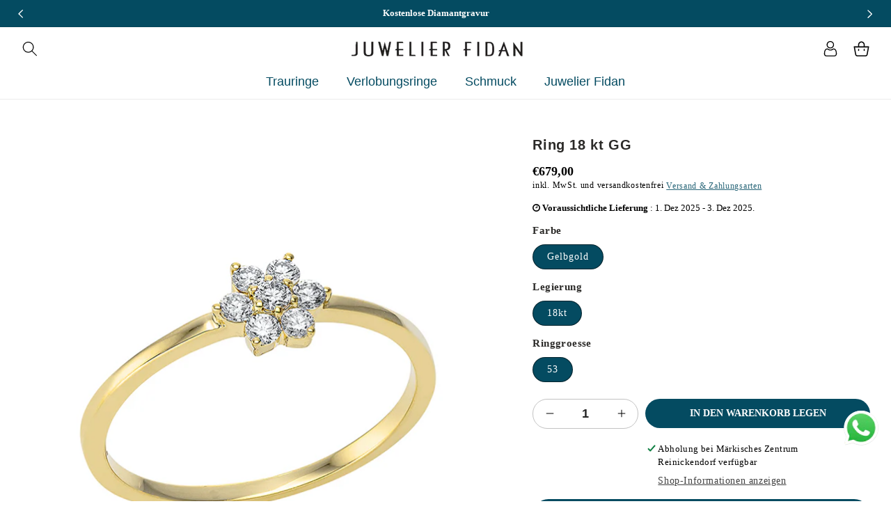

--- FILE ---
content_type: text/html; charset=utf-8
request_url: https://juwelier-fidan-reinickendorf.de/products/dg-ringe-1cc93g853-1
body_size: 57676
content:
<!doctype html>
<html class="no-js" lang="de">
  <head>


  <script>(function(w,d,s,l,i){w[l]=w[l]||[];w[l].push({'gtm.start':
new Date().getTime(),event:'gtm.js'});var f=d.getElementsByTagName(s)[0],
j=d.createElement(s),dl=l!='dataLayer'?'&l='+l:'';j.async=true;j.src=
'https://www.googletagmanager.com/gtm.js?id='+i+dl;f.parentNode.insertBefore(j,f);
})(window,document,'script','dataLayer','GTM-N8MSPTG5');</script>
    <meta charset="utf-8">
    <meta http-equiv="X-UA-Compatible" content="IE=edge">
    <meta name="viewport" content="width=device-width,initial-scale=1">
    <meta name="theme-color" content="">
    <meta name="format-detection" content="telephone=yes">
    <link rel="canonical" href="https://juwelier-fidan-reinickendorf.de/products/dg-ringe-1cc93g853-1">
    <link rel="preconnect" href="https://cdn.shopify.com" crossorigin>
    <link rel="preconnect" href="https://fonts.googleapis.com">
    <link rel="preconnect" href="https://fonts.gstatic.com" crossorigin><link rel="icon" type="image/png" href="//juwelier-fidan-reinickendorf.de/cdn/shop/files/Favicon.png?crop=center&height=32&v=1685447613&width=32"><title>
      Ring 18 kt GG
 &ndash; Juwelier Fidan</title>

    
      <meta name="description" content="Ring 18 kt GG, 7 Brillanten 0,16 ct, TW-si, H:6,2 mm, B:5,1 mm, Weite:53">
    

    

<meta property="og:site_name" content="Juwelier Fidan">
<meta property="og:url" content="https://juwelier-fidan-reinickendorf.de/products/dg-ringe-1cc93g853-1">
<meta property="og:title" content="Ring 18 kt GG">
<meta property="og:type" content="product">
<meta property="og:description" content="Ring 18 kt GG, 7 Brillanten 0,16 ct, TW-si, H:6,2 mm, B:5,1 mm, Weite:53"><meta property="og:image" content="http://juwelier-fidan-reinickendorf.de/cdn/shop/products/1CC93G.jpg?v=1688030911">
  <meta property="og:image:secure_url" content="https://juwelier-fidan-reinickendorf.de/cdn/shop/products/1CC93G.jpg?v=1688030911">
  <meta property="og:image:width" content="800">
  <meta property="og:image:height" content="800"><meta property="og:price:amount" content="679,00">
  <meta property="og:price:currency" content="EUR"><meta name="twitter:card" content="summary_large_image">
<meta name="twitter:title" content="Ring 18 kt GG">
<meta name="twitter:description" content="Ring 18 kt GG, 7 Brillanten 0,16 ct, TW-si, H:6,2 mm, B:5,1 mm, Weite:53">

    
    <script src="//juwelier-fidan-reinickendorf.de/cdn/shop/t/3/assets/global.js?v=165270858581536319811685518495" defer="defer"></script>
    
  


  
  

  <script>
    window.MeteorMenu = window.MeteorMenu || {};

    MeteorMenu.startedLoadingAt = Date.now();

    // Promise polyfill https://github.com/stefanpenner/es6-promise
    !function(t,e){"object"==typeof exports&&"undefined"!=typeof module?module.exports=e():"function"==typeof define&&define.amd?define(e):t.ES6Promise=e()}(this,function(){"use strict";function t(t){var e=typeof t;return null!==t&&("object"===e||"function"===e)}function e(t){return"function"==typeof t}function n(t){B=t}function r(t){G=t}function o(){return function(){return process.nextTick(a)}}function i(){return"undefined"!=typeof z?function(){z(a)}:c()}function s(){var t=0,e=new J(a),n=document.createTextNode("");return e.observe(n,{characterData:!0}),function(){n.data=t=++t%2}}function u(){var t=new MessageChannel;return t.port1.onmessage=a,function(){return t.port2.postMessage(0)}}function c(){var t=setTimeout;return function(){return t(a,1)}}function a(){for(var t=0;t<W;t+=2){var e=V[t],n=V[t+1];e(n),V[t]=void 0,V[t+1]=void 0}W=0}function f(){try{var t=Function("return this")().require("vertx");return z=t.runOnLoop||t.runOnContext,i()}catch(e){return c()}}function l(t,e){var n=this,r=new this.constructor(p);void 0===r[Z]&&O(r);var o=n._state;if(o){var i=arguments[o-1];G(function(){return P(o,r,i,n._result)})}else E(n,r,t,e);return r}function h(t){var e=this;if(t&&"object"==typeof t&&t.constructor===e)return t;var n=new e(p);return g(n,t),n}function p(){}function v(){return new TypeError("You cannot resolve a promise with itself")}function d(){return new TypeError("A promises callback cannot return that same promise.")}function _(t){try{return t.then}catch(e){return nt.error=e,nt}}function y(t,e,n,r){try{t.call(e,n,r)}catch(o){return o}}function m(t,e,n){G(function(t){var r=!1,o=y(n,e,function(n){r||(r=!0,e!==n?g(t,n):S(t,n))},function(e){r||(r=!0,j(t,e))},"Settle: "+(t._label||" unknown promise"));!r&&o&&(r=!0,j(t,o))},t)}function b(t,e){e._state===tt?S(t,e._result):e._state===et?j(t,e._result):E(e,void 0,function(e){return g(t,e)},function(e){return j(t,e)})}function w(t,n,r){n.constructor===t.constructor&&r===l&&n.constructor.resolve===h?b(t,n):r===nt?(j(t,nt.error),nt.error=null):void 0===r?S(t,n):e(r)?m(t,n,r):S(t,n)}function g(e,n){e===n?j(e,v()):t(n)?w(e,n,_(n)):S(e,n)}function A(t){t._onerror&&t._onerror(t._result),T(t)}function S(t,e){t._state===$&&(t._result=e,t._state=tt,0!==t._subscribers.length&&G(T,t))}function j(t,e){t._state===$&&(t._state=et,t._result=e,G(A,t))}function E(t,e,n,r){var o=t._subscribers,i=o.length;t._onerror=null,o[i]=e,o[i+tt]=n,o[i+et]=r,0===i&&t._state&&G(T,t)}function T(t){var e=t._subscribers,n=t._state;if(0!==e.length){for(var r=void 0,o=void 0,i=t._result,s=0;s<e.length;s+=3)r=e[s],o=e[s+n],r?P(n,r,o,i):o(i);t._subscribers.length=0}}function M(t,e){try{return t(e)}catch(n){return nt.error=n,nt}}function P(t,n,r,o){var i=e(r),s=void 0,u=void 0,c=void 0,a=void 0;if(i){if(s=M(r,o),s===nt?(a=!0,u=s.error,s.error=null):c=!0,n===s)return void j(n,d())}else s=o,c=!0;n._state!==$||(i&&c?g(n,s):a?j(n,u):t===tt?S(n,s):t===et&&j(n,s))}function x(t,e){try{e(function(e){g(t,e)},function(e){j(t,e)})}catch(n){j(t,n)}}function C(){return rt++}function O(t){t[Z]=rt++,t._state=void 0,t._result=void 0,t._subscribers=[]}function k(){return new Error("Array Methods must be provided an Array")}function F(t){return new ot(this,t).promise}function Y(t){var e=this;return new e(U(t)?function(n,r){for(var o=t.length,i=0;i<o;i++)e.resolve(t[i]).then(n,r)}:function(t,e){return e(new TypeError("You must pass an array to race."))})}function q(t){var e=this,n=new e(p);return j(n,t),n}function D(){throw new TypeError("You must pass a resolver function as the first argument to the promise constructor")}function K(){throw new TypeError("Failed to construct 'Promise': Please use the 'new' operator, this object constructor cannot be called as a function.")}function L(){var t=void 0;if("undefined"!=typeof global)t=global;else if("undefined"!=typeof self)t=self;else try{t=Function("return this")()}catch(e){throw new Error("polyfill failed because global object is unavailable in this environment")}var n=t.Promise;if(n){var r=null;try{r=Object.prototype.toString.call(n.resolve())}catch(e){}if("[object Promise]"===r&&!n.cast)return}t.Promise=it}var N=void 0;N=Array.isArray?Array.isArray:function(t){return"[object Array]"===Object.prototype.toString.call(t)};var U=N,W=0,z=void 0,B=void 0,G=function(t,e){V[W]=t,V[W+1]=e,W+=2,2===W&&(B?B(a):X())},H="undefined"!=typeof window?window:void 0,I=H||{},J=I.MutationObserver||I.WebKitMutationObserver,Q="undefined"==typeof self&&"undefined"!=typeof process&&"[object process]"==={}.toString.call(process),R="undefined"!=typeof Uint8ClampedArray&&"undefined"!=typeof importScripts&&"undefined"!=typeof MessageChannel,V=new Array(1e3),X=void 0;X=Q?o():J?s():R?u():void 0===H&&"function"==typeof require?f():c();var Z=Math.random().toString(36).substring(2),$=void 0,tt=1,et=2,nt={error:null},rt=0,ot=function(){function t(t,e){this._instanceConstructor=t,this.promise=new t(p),this.promise[Z]||O(this.promise),U(e)?(this.length=e.length,this._remaining=e.length,this._result=new Array(this.length),0===this.length?S(this.promise,this._result):(this.length=this.length||0,this._enumerate(e),0===this._remaining&&S(this.promise,this._result))):j(this.promise,k())}return t.prototype._enumerate=function(t){for(var e=0;this._state===$&&e<t.length;e++)this._eachEntry(t[e],e)},t.prototype._eachEntry=function(t,e){var n=this._instanceConstructor,r=n.resolve;if(r===h){var o=_(t);if(o===l&&t._state!==$)this._settledAt(t._state,e,t._result);else if("function"!=typeof o)this._remaining--,this._result[e]=t;else if(n===it){var i=new n(p);w(i,t,o),this._willSettleAt(i,e)}else this._willSettleAt(new n(function(e){return e(t)}),e)}else this._willSettleAt(r(t),e)},t.prototype._settledAt=function(t,e,n){var r=this.promise;r._state===$&&(this._remaining--,t===et?j(r,n):this._result[e]=n),0===this._remaining&&S(r,this._result)},t.prototype._willSettleAt=function(t,e){var n=this;E(t,void 0,function(t){return n._settledAt(tt,e,t)},function(t){return n._settledAt(et,e,t)})},t}(),it=function(){function t(e){this[Z]=C(),this._result=this._state=void 0,this._subscribers=[],p!==e&&("function"!=typeof e&&D(),this instanceof t?x(this,e):K())}return t.prototype["catch"]=function(t){return this.then(null,t)},t.prototype["finally"]=function(t){var n=this,r=n.constructor;return e(t)?n.then(function(e){return r.resolve(t()).then(function(){return e})},function(e){return r.resolve(t()).then(function(){throw e})}):n.then(t,t)},t}();return it.prototype.then=l,it.all=F,it.race=Y,it.resolve=h,it.reject=q,it._setScheduler=n,it._setAsap=r,it._asap=G,it.polyfill=L,it.Promise=it,it.polyfill(),it});

    // Fetch polyfill https://github.com/developit/unfetch
    self.fetch||(self.fetch=function(e,n){return n=n||{},new Promise(function(t,s){var r=new XMLHttpRequest,o=[],u=[],i={},a=function(){return{ok:2==(r.status/100|0),statusText:r.statusText,status:r.status,url:r.responseURL,text:function(){return Promise.resolve(r.responseText)},json:function(){return Promise.resolve(JSON.parse(r.responseText))},blob:function(){return Promise.resolve(new Blob([r.response]))},clone:a,headers:{keys:function(){return o},entries:function(){return u},get:function(e){return i[e.toLowerCase()]},has:function(e){return e.toLowerCase()in i}}}};for(var c in r.open(n.method||"get",e,!0),r.onload=function(){r.getAllResponseHeaders().replace(/^(.*?):[^\S\n]*([\s\S]*?)$/gm,function(e,n,t){o.push(n=n.toLowerCase()),u.push([n,t]),i[n]=i[n]?i[n]+","+t:t}),t(a())},r.onerror=s,r.withCredentials="include"==n.credentials,n.headers)r.setRequestHeader(c,n.headers[c]);r.send(n.body||null)})});

  
    MeteorMenu.loadData=function(){function e(){return new Promise(function(e){var t=document.createElement("link");t.rel="stylesheet",t.href="//juwelier-fidan-reinickendorf.de/cdn/shop/t/3/assets/meteor-menu.css?v=22209453911828352971691845517",t.onload=function(){e()},document.head.appendChild(t)})}function t(){window.performance&&1==window.performance.navigation.type?sessionStorage.removeItem(i):window.performance||sessionStorage.removeItem(i)}function n(){return t(),new Promise(function(e,t){function n(t){return MeteorMenu.data=t,e()}var s=r();if(s)return n(s);fetch(a,{credentials:"include"}).then(function(e){return e.text()}).then(function(e){const t=document.createElement("html");t.innerHTML=e;const r=t.querySelector("script#meteor-menu-data");if(!r)throw new Error("[Meteor Mega Menus] Could not find script#meteor-menu-data in async menu data endpoint");const a=JSON.parse(r.textContent);o(a),sessionStorage.setItem(i,JSON.stringify(a)),n(a)})["catch"](function(e){t(e)})})}function r(){var e=sessionStorage.getItem(i);if(e)try{return JSON.parse(e)}catch(t){console.warn("Meteor Mega Menus: Malformed cached menu data, expected a JSON string but instead got:",e),console.warn("If you are seeing this error, please get in touch with us at support@heliumdev.com"),sessionStorage.removeItem(i)}}function o(e){var t=[],n={linklists:function(e){if(!(e instanceof Object))return"linklists must be an Object"}};for(var r in n){var o=e[r],a=n[r](o);a&&t.push({key:r,error:a,value:o})}if(t.length>0)throw console.error("Meteor Mega Menus: Invalid keys detected in menu data",t),new Error("Malformed menu data")}var a="/products?view=meteor&timestamp="+Date.now(),i="meteor:menu_data",s=[e(),n()];Promise.all(s).then(function(){MeteorMenu.loaded=!0,MeteorMenu.dataReady&&MeteorMenu.dataReady()})["catch"](function(e){throw console.error("Meteor Mega Menus: Encountered an error while attempting to fetchMenuData from '"+a+"'"),new Error(e)})},MeteorMenu.loadData();
  

  </script>

  <script type="text/javascript" src="//juwelier-fidan-reinickendorf.de/cdn/shop/t/3/assets/meteor-menu.js?v=183868650305296347631691845515" async></script>


  <script>window.performance && window.performance.mark && window.performance.mark('shopify.content_for_header.start');</script><meta name="google-site-verification" content="zLemiHmK1Vj7ceyNu7nDLQ_mEWamvXvOf7YH6FTPkbE">
<meta id="shopify-digital-wallet" name="shopify-digital-wallet" content="/75889475926/digital_wallets/dialog">
<meta name="shopify-checkout-api-token" content="828b05a3a6e4a5e24912a5cf9b143049">
<meta id="in-context-paypal-metadata" data-shop-id="75889475926" data-venmo-supported="false" data-environment="production" data-locale="de_DE" data-paypal-v4="true" data-currency="EUR">
<link rel="alternate" hreflang="x-default" href="https://juwelier-fidan-reinickendorf.de/products/dg-ringe-1cc93g853-1">
<link rel="alternate" hreflang="en" href="https://juwelier-fidan-reinickendorf.de/en/products/dg-ringe-1cc93g853-1">
<link rel="alternate" hreflang="tr" href="https://juwelier-fidan-reinickendorf.de/tr/products/dg-ringe-1cc93g853-1">
<link rel="alternate" hreflang="ru" href="https://juwelier-fidan-reinickendorf.de/ru/products/dg-ringe-1cc93g853-1">
<link rel="alternate" type="application/json+oembed" href="https://juwelier-fidan-reinickendorf.de/products/dg-ringe-1cc93g853-1.oembed">
<script async="async" src="/checkouts/internal/preloads.js?locale=de-DE"></script>
<script id="apple-pay-shop-capabilities" type="application/json">{"shopId":75889475926,"countryCode":"DE","currencyCode":"EUR","merchantCapabilities":["supports3DS"],"merchantId":"gid:\/\/shopify\/Shop\/75889475926","merchantName":"Juwelier Fidan","requiredBillingContactFields":["postalAddress","email"],"requiredShippingContactFields":["postalAddress","email"],"shippingType":"shipping","supportedNetworks":["visa","masterCard","amex"],"total":{"type":"pending","label":"Juwelier Fidan","amount":"1.00"},"shopifyPaymentsEnabled":true,"supportsSubscriptions":true}</script>
<script id="shopify-features" type="application/json">{"accessToken":"828b05a3a6e4a5e24912a5cf9b143049","betas":["rich-media-storefront-analytics"],"domain":"juwelier-fidan-reinickendorf.de","predictiveSearch":true,"shopId":75889475926,"locale":"de"}</script>
<script>var Shopify = Shopify || {};
Shopify.shop = "ccbbce.myshopify.com";
Shopify.locale = "de";
Shopify.currency = {"active":"EUR","rate":"1.0"};
Shopify.country = "DE";
Shopify.theme = {"name":"Juwelier Fidan Theme","id":149741371734,"schema_name":"Dawn","schema_version":"12.0.0","theme_store_id":null,"role":"main"};
Shopify.theme.handle = "null";
Shopify.theme.style = {"id":null,"handle":null};
Shopify.cdnHost = "juwelier-fidan-reinickendorf.de/cdn";
Shopify.routes = Shopify.routes || {};
Shopify.routes.root = "/";</script>
<script type="module">!function(o){(o.Shopify=o.Shopify||{}).modules=!0}(window);</script>
<script>!function(o){function n(){var o=[];function n(){o.push(Array.prototype.slice.apply(arguments))}return n.q=o,n}var t=o.Shopify=o.Shopify||{};t.loadFeatures=n(),t.autoloadFeatures=n()}(window);</script>
<script id="shop-js-analytics" type="application/json">{"pageType":"product"}</script>
<script defer="defer" async type="module" src="//juwelier-fidan-reinickendorf.de/cdn/shopifycloud/shop-js/modules/v2/client.init-shop-cart-sync_BxliUFcT.de.esm.js"></script>
<script defer="defer" async type="module" src="//juwelier-fidan-reinickendorf.de/cdn/shopifycloud/shop-js/modules/v2/chunk.common_D4c7gLTG.esm.js"></script>
<script type="module">
  await import("//juwelier-fidan-reinickendorf.de/cdn/shopifycloud/shop-js/modules/v2/client.init-shop-cart-sync_BxliUFcT.de.esm.js");
await import("//juwelier-fidan-reinickendorf.de/cdn/shopifycloud/shop-js/modules/v2/chunk.common_D4c7gLTG.esm.js");

  window.Shopify.SignInWithShop?.initShopCartSync?.({"fedCMEnabled":true,"windoidEnabled":true});

</script>
<script>(function() {
  var isLoaded = false;
  function asyncLoad() {
    if (isLoaded) return;
    isLoaded = true;
    var urls = ["\/\/www.powr.io\/powr.js?powr-token=ccbbce.myshopify.com\u0026external-type=shopify\u0026shop=ccbbce.myshopify.com","https:\/\/cdn.shopify.com\/s\/files\/1\/0033\/3538\/9233\/files\/pushdaddy_a3.js?shop=ccbbce.myshopify.com","https:\/\/cdn.shopify.com\/s\/files\/1\/0758\/8947\/5926\/t\/3\/assets\/verify-meteor-menu.js?meteor_tier=free\u0026shop=ccbbce.myshopify.com","https:\/\/static2.rapidsearch.dev\/resultpage.js?shop=ccbbce.myshopify.com"];
    for (var i = 0; i < urls.length; i++) {
      var s = document.createElement('script');
      s.type = 'text/javascript';
      s.async = true;
      s.src = urls[i];
      var x = document.getElementsByTagName('script')[0];
      x.parentNode.insertBefore(s, x);
    }
  };
  if(window.attachEvent) {
    window.attachEvent('onload', asyncLoad);
  } else {
    window.addEventListener('load', asyncLoad, false);
  }
})();</script>
<script id="__st">var __st={"a":75889475926,"offset":3600,"reqid":"85cc0c7c-98f2-4b0f-b590-4342379bd518-1763860568","pageurl":"juwelier-fidan-reinickendorf.de\/products\/dg-ringe-1cc93g853-1","u":"c26749889b45","p":"product","rtyp":"product","rid":8450279473494};</script>
<script>window.ShopifyPaypalV4VisibilityTracking = true;</script>
<script id="captcha-bootstrap">!function(){'use strict';const t='contact',e='account',n='new_comment',o=[[t,t],['blogs',n],['comments',n],[t,'customer']],c=[[e,'customer_login'],[e,'guest_login'],[e,'recover_customer_password'],[e,'create_customer']],r=t=>t.map((([t,e])=>`form[action*='/${t}']:not([data-nocaptcha='true']) input[name='form_type'][value='${e}']`)).join(','),a=t=>()=>t?[...document.querySelectorAll(t)].map((t=>t.form)):[];function s(){const t=[...o],e=r(t);return a(e)}const i='password',u='form_key',d=['recaptcha-v3-token','g-recaptcha-response','h-captcha-response',i],f=()=>{try{return window.sessionStorage}catch{return}},m='__shopify_v',_=t=>t.elements[u];function p(t,e,n=!1){try{const o=window.sessionStorage,c=JSON.parse(o.getItem(e)),{data:r}=function(t){const{data:e,action:n}=t;return t[m]||n?{data:e,action:n}:{data:t,action:n}}(c);for(const[e,n]of Object.entries(r))t.elements[e]&&(t.elements[e].value=n);n&&o.removeItem(e)}catch(o){console.error('form repopulation failed',{error:o})}}const l='form_type',E='cptcha';function T(t){t.dataset[E]=!0}const w=window,h=w.document,L='Shopify',v='ce_forms',y='captcha';let A=!1;((t,e)=>{const n=(g='f06e6c50-85a8-45c8-87d0-21a2b65856fe',I='https://cdn.shopify.com/shopifycloud/storefront-forms-hcaptcha/ce_storefront_forms_captcha_hcaptcha.v1.5.2.iife.js',D={infoText:'Durch hCaptcha geschützt',privacyText:'Datenschutz',termsText:'Allgemeine Geschäftsbedingungen'},(t,e,n)=>{const o=w[L][v],c=o.bindForm;if(c)return c(t,g,e,D).then(n);var r;o.q.push([[t,g,e,D],n]),r=I,A||(h.body.append(Object.assign(h.createElement('script'),{id:'captcha-provider',async:!0,src:r})),A=!0)});var g,I,D;w[L]=w[L]||{},w[L][v]=w[L][v]||{},w[L][v].q=[],w[L][y]=w[L][y]||{},w[L][y].protect=function(t,e){n(t,void 0,e),T(t)},Object.freeze(w[L][y]),function(t,e,n,w,h,L){const[v,y,A,g]=function(t,e,n){const i=e?o:[],u=t?c:[],d=[...i,...u],f=r(d),m=r(i),_=r(d.filter((([t,e])=>n.includes(e))));return[a(f),a(m),a(_),s()]}(w,h,L),I=t=>{const e=t.target;return e instanceof HTMLFormElement?e:e&&e.form},D=t=>v().includes(t);t.addEventListener('submit',(t=>{const e=I(t);if(!e)return;const n=D(e)&&!e.dataset.hcaptchaBound&&!e.dataset.recaptchaBound,o=_(e),c=g().includes(e)&&(!o||!o.value);(n||c)&&t.preventDefault(),c&&!n&&(function(t){try{if(!f())return;!function(t){const e=f();if(!e)return;const n=_(t);if(!n)return;const o=n.value;o&&e.removeItem(o)}(t);const e=Array.from(Array(32),(()=>Math.random().toString(36)[2])).join('');!function(t,e){_(t)||t.append(Object.assign(document.createElement('input'),{type:'hidden',name:u})),t.elements[u].value=e}(t,e),function(t,e){const n=f();if(!n)return;const o=[...t.querySelectorAll(`input[type='${i}']`)].map((({name:t})=>t)),c=[...d,...o],r={};for(const[a,s]of new FormData(t).entries())c.includes(a)||(r[a]=s);n.setItem(e,JSON.stringify({[m]:1,action:t.action,data:r}))}(t,e)}catch(e){console.error('failed to persist form',e)}}(e),e.submit())}));const S=(t,e)=>{t&&!t.dataset[E]&&(n(t,e.some((e=>e===t))),T(t))};for(const o of['focusin','change'])t.addEventListener(o,(t=>{const e=I(t);D(e)&&S(e,y())}));const B=e.get('form_key'),M=e.get(l),P=B&&M;t.addEventListener('DOMContentLoaded',(()=>{const t=y();if(P)for(const e of t)e.elements[l].value===M&&p(e,B);[...new Set([...A(),...v().filter((t=>'true'===t.dataset.shopifyCaptcha))])].forEach((e=>S(e,t)))}))}(h,new URLSearchParams(w.location.search),n,t,e,['guest_login'])})(!0,!0)}();</script>
<script integrity="sha256-52AcMU7V7pcBOXWImdc/TAGTFKeNjmkeM1Pvks/DTgc=" data-source-attribution="shopify.loadfeatures" defer="defer" src="//juwelier-fidan-reinickendorf.de/cdn/shopifycloud/storefront/assets/storefront/load_feature-81c60534.js" crossorigin="anonymous"></script>
<script data-source-attribution="shopify.dynamic_checkout.dynamic.init">var Shopify=Shopify||{};Shopify.PaymentButton=Shopify.PaymentButton||{isStorefrontPortableWallets:!0,init:function(){window.Shopify.PaymentButton.init=function(){};var t=document.createElement("script");t.src="https://juwelier-fidan-reinickendorf.de/cdn/shopifycloud/portable-wallets/latest/portable-wallets.de.js",t.type="module",document.head.appendChild(t)}};
</script>
<script data-source-attribution="shopify.dynamic_checkout.buyer_consent">
  function portableWalletsHideBuyerConsent(e){var t=document.getElementById("shopify-buyer-consent"),n=document.getElementById("shopify-subscription-policy-button");t&&n&&(t.classList.add("hidden"),t.setAttribute("aria-hidden","true"),n.removeEventListener("click",e))}function portableWalletsShowBuyerConsent(e){var t=document.getElementById("shopify-buyer-consent"),n=document.getElementById("shopify-subscription-policy-button");t&&n&&(t.classList.remove("hidden"),t.removeAttribute("aria-hidden"),n.addEventListener("click",e))}window.Shopify?.PaymentButton&&(window.Shopify.PaymentButton.hideBuyerConsent=portableWalletsHideBuyerConsent,window.Shopify.PaymentButton.showBuyerConsent=portableWalletsShowBuyerConsent);
</script>
<script>
  function portableWalletsCleanup(e){e&&e.src&&console.error("Failed to load portable wallets script "+e.src);var t=document.querySelectorAll("shopify-accelerated-checkout .shopify-payment-button__skeleton, shopify-accelerated-checkout-cart .wallet-cart-button__skeleton"),e=document.getElementById("shopify-buyer-consent");for(let e=0;e<t.length;e++)t[e].remove();e&&e.remove()}function portableWalletsNotLoadedAsModule(e){e instanceof ErrorEvent&&"string"==typeof e.message&&e.message.includes("import.meta")&&"string"==typeof e.filename&&e.filename.includes("portable-wallets")&&(window.removeEventListener("error",portableWalletsNotLoadedAsModule),window.Shopify.PaymentButton.failedToLoad=e,"loading"===document.readyState?document.addEventListener("DOMContentLoaded",window.Shopify.PaymentButton.init):window.Shopify.PaymentButton.init())}window.addEventListener("error",portableWalletsNotLoadedAsModule);
</script>

<script type="module" src="https://juwelier-fidan-reinickendorf.de/cdn/shopifycloud/portable-wallets/latest/portable-wallets.de.js" onError="portableWalletsCleanup(this)" crossorigin="anonymous"></script>
<script nomodule>
  document.addEventListener("DOMContentLoaded", portableWalletsCleanup);
</script>

<link id="shopify-accelerated-checkout-styles" rel="stylesheet" media="screen" href="https://juwelier-fidan-reinickendorf.de/cdn/shopifycloud/portable-wallets/latest/accelerated-checkout-backwards-compat.css" crossorigin="anonymous">
<style id="shopify-accelerated-checkout-cart">
        #shopify-buyer-consent {
  margin-top: 1em;
  display: inline-block;
  width: 100%;
}

#shopify-buyer-consent.hidden {
  display: none;
}

#shopify-subscription-policy-button {
  background: none;
  border: none;
  padding: 0;
  text-decoration: underline;
  font-size: inherit;
  cursor: pointer;
}

#shopify-subscription-policy-button::before {
  box-shadow: none;
}

      </style>
<script id="sections-script" data-sections="product-recommendations,header,footer" defer="defer" src="//juwelier-fidan-reinickendorf.de/cdn/shop/t/3/compiled_assets/scripts.js?2802"></script>
<script>window.performance && window.performance.mark && window.performance.mark('shopify.content_for_header.end');</script>
  <script type="text/javascript">
    var Tipo = Tipo || {};
    Tipo.Booking = Tipo.Booking || {};
    Tipo.Booking.appUrl = 'https://booking.tipo.io';
    Tipo.Booking.shop = {
      id: 40775,
      url : 'ccbbce.myshopify.com',
      domain : 'juwelier-fidan-reinickendorf.de',
      settings : "{\"general\":{\"hide_add_to_cart\":\"2\",\"hide_buy_now\":\"2\",\"redirect_url\":null,\"allow_bring_more\":false,\"confirm_to\":\"checkout\",\"time_format\":\"24h\",\"multipleEmployees\":\"1\",\"hide_employee_on_front_store\":true,\"multipleLocations\":\"0\",\"show_location_on_front_store\":true,\"formatDate\":\"YYYY-MM-DD\",\"formatDateServe\":\"Y-m-d\",\"formatDateTime\":\"YYYY-MM-DD HH:mm\",\"formatTime\":\"HH:mm\",\"weekStart\":0},\"booking\":{\"text_price_color\":\"#ff0000\",\"timeBlock\":\"fixed\",\"stepping\":\"60\",\"font\":\"Arial\",\"primary_color\":\"#1fd3c0\",\"cancel_button\":\"#ffffff\",\"text_color\":\"#6370a7\",\"calender_background_color\":\"#2b3360\",\"calender_text_color\":\"#ffffff\",\"day_off_color\":\"#a3a3a3\",\"time_slot_color\":\"#414c89\",\"time_slot_color_hover\":\"#313d88\",\"selected_time_slot_color\":\"#ffd153\",\"background_color_calendar\":\"#2b3360\",\"background_image\":\"preset1.jpg\",\"selected_day_color\":\"#1fd3c0\",\"time_slot_color_selected\":\"#ff007b\",\"background_color_box_message_time_slot_no_available\":\"#e9e9e9\",\"text_color_text_box_message_time_slot_no_available\":\"#424242\",\"time_slot_no_available_color\":\"#a3a3a3\",\"sortProduct\":{\"type\":1,\"sortProductAuto\":\"asc\",\"sortProductManually\":[\"8452433641814\"]},\"statusDefault\":\"2\"},\"translation\":{\"languageDatepicker\":\"en-US\",\"customDatePickerDays\":\"Sunday, Monday, Tuesday, Wednesday, Thursday, Friday, Saturday\",\"customDatePickerDaysShort\":\"Sun, Mon, Tue, Wed, Thu, Fri, Sat\",\"customDatePickerDaysMin\":\"Su, Mo, Tu, We, Th, Fr, Sa\",\"customDatePickerMonths\":\"January, February, March, April, May, June, July, August, September, October, November, December\",\"customDatePickerMonthsShort\":\"Jan, Feb, Mar, Apr, May, Jun, Jul, Aug, Sep, Oct, Nov, Dec\",\"widget\":{\"default\":{\"please_select\":\"Please select service\",\"training\":\"Training\",\"trainer\":\"Trainer\",\"bringing_anyone\":\"Bringing anyone with you?\",\"num_of_additional\":\"Number of Additional People\",\"date_and_time\":\"Pick date & time\",\"continue\":\"Continue\",\"total_price\":\"Total Price\",\"confirm\":\"Confirm\",\"cancel\":\"Cancel\",\"thank_you\":\"Thank you! Your booking is completed\",\"date\":\"Date\",\"time\":\"Time\",\"datetime\":\"Date Time\",\"duration\":\"Duration\",\"location\":\"Location\",\"first_name\":\"First name\",\"last_name\":\"Last name\",\"phone\":\"Phone\",\"email\":\"Email\",\"address\":\"Address\",\"address_2\":\"Address 2\",\"status\":\"Status\",\"country\":\"Country\",\"full_name\":\"Fullname\",\"product\":\"Service\",\"product_placeholder\":\"Select your service\",\"variant\":\"Variant\",\"variant_placeholder\":\"Select your variant\",\"location_placeholder\":\"Select a location\",\"employee\":\"Employee\",\"employee_placeholder\":\"Select an employee\",\"quantity\":\"Quantity\",\"back\":\"Back\",\"payment\":\"Payment\",\"you_can_only_bring\":\"You can only bring {number} people\",\"not_available\":\"Selected service is currently not available.\",\"no_employee\":\"No employee\",\"no_location\":\"No location\",\"is_required\":\"This field is required.\",\"valid_phone_number\":\"Please enter a valid phone number.\",\"valid_email\":\"Please enter a valid email.\",\"time_slot_no_available\":\"This slot is no longer available\",\"price\":\"Price\",\"export_file_isc\":\"Export to file isc\",\"confirm_free_booking_successfully\":\"Thank for your booking. We will get back to you shortly.\",\"confirm_free_booking_unsuccessfully\":\"Whoops, looks like something went wrong.\",\"duration_unit\":\"minutes\"}}},\"integrate\":{\"zapier\":{\"cretaeOrUpdateUrl\":\"\",\"deleteUrl\":\"\"}},\"free_form\":{\"first_name\":{\"enable\":true,\"label\":\"First name\",\"required\":true},\"last_name\":{\"enable\":true,\"label\":\"Last name\",\"required\":true},\"phone_number\":{\"enable\":false,\"label\":\"Phone number\",\"required\":true},\"email\":{\"label\":\"Email\",\"required\":true,\"enable\":true}}}",
      locale: 'en',
      plan : {"id":17,"version":"2.2","plan":"FREE","feature":"{\"employee\":-1,\"product\":-1,\"location\":-1,\"extraFieldSet\":true,\"hideBrand\":true,\"trialDay\":\"0\",\"trialDayOld\":\"0\",\"priceOld\":\"0\"}","price":"0.00","type":"month","status":1,"created_at":null,"updated_at":null}
    };
    Tipo.Booking.locale = "de";
    Tipo.Booking.countryCode = ['de'];
    
      Tipo.Booking.product = {"id":8450279473494,"title":"Ring 18 kt GG","handle":"dg-ringe-1cc93g853-1","description":"\u003cp\u003eRing 18 kt GG, 7 Brillanten 0,16 ct, TW-si, H:6,2 mm, B:5,1 mm, Weite:53\u003c\/p\u003e","published_at":"2023-06-29T11:28:29+02:00","created_at":"2023-06-29T11:28:31+02:00","vendor":"Diamond Group","type":"Ringe","tags":["Brillant","Illusion","lila","Ring","Ringe","si","TW"],"price":67900,"price_min":67900,"price_max":67900,"available":true,"price_varies":false,"compare_at_price":null,"compare_at_price_min":0,"compare_at_price_max":0,"compare_at_price_varies":false,"variants":[{"id":46747769667926,"title":"Gelbgold \/ 18kt \/ 53","option1":"Gelbgold","option2":"18kt","option3":"53","sku":"1CC93G853-1","requires_shipping":true,"taxable":false,"featured_image":null,"available":true,"name":"Ring 18 kt GG - Gelbgold \/ 18kt \/ 53","public_title":"Gelbgold \/ 18kt \/ 53","options":["Gelbgold","18kt","53"],"price":67900,"weight":2,"compare_at_price":null,"inventory_management":"shopify","barcode":"4067816337481","requires_selling_plan":false,"selling_plan_allocations":[]}],"images":["\/\/juwelier-fidan-reinickendorf.de\/cdn\/shop\/products\/1CC93G.jpg?v=1688030911"],"featured_image":"\/\/juwelier-fidan-reinickendorf.de\/cdn\/shop\/products\/1CC93G.jpg?v=1688030911","options":["Farbe","Legierung","Ringgroesse"],"media":[{"alt":null,"id":43409113383254,"position":1,"preview_image":{"aspect_ratio":1.0,"height":800,"width":800,"src":"\/\/juwelier-fidan-reinickendorf.de\/cdn\/shop\/products\/1CC93G.jpg?v=1688030911"},"aspect_ratio":1.0,"height":800,"media_type":"image","src":"\/\/juwelier-fidan-reinickendorf.de\/cdn\/shop\/products\/1CC93G.jpg?v=1688030911","width":800}],"requires_selling_plan":false,"selling_plan_groups":[],"content":"\u003cp\u003eRing 18 kt GG, 7 Brillanten 0,16 ct, TW-si, H:6,2 mm, B:5,1 mm, Weite:53\u003c\/p\u003e"};
      Tipo.Booking.product.options = [{"name":"Farbe","position":1,"values":["Gelbgold"]},{"name":"Legierung","position":2,"values":["18kt"]},{"name":"Ringgroesse","position":3,"values":["53"]}];
      
        Tipo.Booking.product.variants[0].inventory_management = 'shopify';
        Tipo.Booking.product.variants[0].inventory_quantity = 1;
        Tipo.Booking.product.variants[0].inventory_policy = 'deny';
      
    

    

    Tipo.Booking.settings = {"general":{"hide_add_to_cart":"2","hide_buy_now":"2","redirect_url":null,"allow_bring_more":false,"confirm_to":"checkout","time_format":"24h","multipleEmployees":"1","hide_employee_on_front_store":true,"multipleLocations":"0","show_location_on_front_store":true,"formatDate":"YYYY-MM-DD","formatDateServe":"Y-m-d","formatDateTime":"YYYY-MM-DD HH:mm","formatTime":"HH:mm","weekStart":0},"booking":{"text_price_color":"#ff0000","timeBlock":"fixed","stepping":"60","font":"Arial","primary_color":"#1fd3c0","cancel_button":"#ffffff","text_color":"#6370a7","calender_background_color":"#2b3360","calender_text_color":"#ffffff","day_off_color":"#a3a3a3","time_slot_color":"#414c89","time_slot_color_hover":"#313d88","selected_time_slot_color":"#ffd153","background_color_calendar":"#2b3360","background_image":"preset1.jpg","selected_day_color":"#1fd3c0","time_slot_color_selected":"#ff007b","background_color_box_message_time_slot_no_available":"#e9e9e9","text_color_text_box_message_time_slot_no_available":"#424242","time_slot_no_available_color":"#a3a3a3","sortProduct":{"type":1,"sortProductAuto":"asc","sortProductManually":["8452433641814"]},"statusDefault":"2"},"translation":{"languageDatepicker":"en-US","customDatePickerDays":"Sunday, Monday, Tuesday, Wednesday, Thursday, Friday, Saturday","customDatePickerDaysShort":"Sun, Mon, Tue, Wed, Thu, Fri, Sat","customDatePickerDaysMin":"Su, Mo, Tu, We, Th, Fr, Sa","customDatePickerMonths":"January, February, March, April, May, June, July, August, September, October, November, December","customDatePickerMonthsShort":"Jan, Feb, Mar, Apr, May, Jun, Jul, Aug, Sep, Oct, Nov, Dec","widget":{"default":{"please_select":"Please select service","training":"Training","trainer":"Trainer","bringing_anyone":"Bringing anyone with you?","num_of_additional":"Number of Additional People","date_and_time":"Pick date & time","continue":"Continue","total_price":"Total Price","confirm":"Confirm","cancel":"Cancel","thank_you":"Thank you! Your booking is completed","date":"Date","time":"Time","datetime":"Date Time","duration":"Duration","location":"Location","first_name":"First name","last_name":"Last name","phone":"Phone","email":"Email","address":"Address","address_2":"Address 2","status":"Status","country":"Country","full_name":"Fullname","product":"Service","product_placeholder":"Select your service","variant":"Variant","variant_placeholder":"Select your variant","location_placeholder":"Select a location","employee":"Employee","employee_placeholder":"Select an employee","quantity":"Quantity","back":"Back","payment":"Payment","you_can_only_bring":"You can only bring {number} people","not_available":"Selected service is currently not available.","no_employee":"No employee","no_location":"No location","is_required":"This field is required.","valid_phone_number":"Please enter a valid phone number.","valid_email":"Please enter a valid email.","time_slot_no_available":"This slot is no longer available","price":"Price","export_file_isc":"Export to file isc","confirm_free_booking_successfully":"Thank for your booking. We will get back to you shortly.","confirm_free_booking_unsuccessfully":"Whoops, looks like something went wrong.","duration_unit":"minutes"}}},"free_form":{"first_name":{"enable":true,"label":"First name","required":true},"last_name":{"enable":true,"label":"Last name","required":true},"phone_number":{"enable":false,"label":"Phone number","required":true},"email":{"label":"Email","required":true,"enable":true}},"languageDatepicker":{"days":["Sunday","Monday","Tuesday","Wednesday","Thursday","Friday","Saturday"],"daysShort":["Sun","Mon","Tue","Wed","Thu","Fri","Sat"],"daysMin":["Su","Mo","Tu","We","Th","Fr","Sa"],"months":["January","February","March","April","May","June","July","August","September","October","November","December"],"monthsShort":["Jan","Feb","Mar","Apr","May","Jun","Jul","Aug","Sep","Oct","Nov","Dec"]}}
  Tipo.Booking.page = {
    type : 'product'
  };
  Tipo.Booking.money_format = '€{{amount_with_comma_separator}}';
  Tipo.Booking.timezone = {
    shop : 'Europe/Berlin',
    server : 'UTC'
  }
  Tipo.Booking.configs = {
    locations : [{"id":46764,"name":"Default location","employee_ids":[50709]}],
    employees : [{"id":50709,"first_name":"Yakop","last_name":"Fidan","avatar":"noimg.png","location_ids":[46764]}]
  };
  Tipo.Booking.configs.products = [
        ...[{"id":"8452433641814","title":"Beratung","handle":"beratung","capacity":{"type":"variant","rule":{"46751651299670":4}},"extra_filed_set_id":7556,"note":null,"is_free":1,"available_time_basis":"employees","duration":{"type":"variant","rule":[{"duration":30,"value":"46751651299670"}]},"location_ids":[46764],"employee_ids":[50709]}],
      ]
  
  Tipo.Booking.trans = Tipo.Booking.settings.translation.widget[Tipo.Booking.locale] || Tipo.Booking.settings.translation.widget.default
</script>
<textarea style="display:none !important" class="tipo-money-format">€{{amount_with_comma_separator}}</textarea>
<style>
  .tpb-booking-form *{
    font-family: Arial;
  }
  .tpb-booking-form .copyright{
    display: none;
  }
  .tpb-booking-form .tpb-box .tpb-form-control .tpb-text-price{
    color: #ff0000;
  }
  .tpb-booking-form .tpb-box .tpb-form-control label,
  .tpb-booking-form .tpb-box .tpb-form-control #tpb-message-bring_qty,
  .tpb-booking-form .tpb-box .tpb-form-control .ss-single-selected,
  .tpb-booking-form .tpb-box .tpb-form-control #tpb-productTitle-input,
  .tpb-booking-form .tpb-box .extra-fields .element,
  .tpb-booking-form .tpb-box .extra-fields .element label,
  .tpb-booking-form .tpb-box .extra-fields .element input,
  .tpb-booking-form .tpb-box .extra-fields .element textarea,
  .tpb-booking-form .tpb-box .extra-fields .element select,
  .tpb-booking-form .tpb-box .label,
  .tpb-booking-form .tpb-box .booking-info{
    color: #6370a7;
  }
  .tpb-booking-form .tpb-box .content .step1 {
    background-image: url('https://cdn.shopify.com/s/files/1/0758/8947/5926/t/3/assets/tipo.booking.img-background.preset1.jpg');
  }
  .tpb-booking-form .tpb-box .content .step1 .inner-step h5{
    color: #6370a7;
  }
  .tpb-message_not-available,
  .tpb-message_not-available .dismiss svg {
    color: #6370a7;
  }
  .tpb-box .action .continue-button,
  .tpb-box .action .confirm-button,
  .tpb-box .action .confirm-button.loading .spinner{
    background-color: #1fd3c0;
  }
  .tpb-box .action .back-button{
    color: #6370a7;
  }
  .tpb-form-control.price p {
    color: #6370a7;
  }

  /* Next Step */
  .tpb-box .content .step2{
    background: #2b3360;
  }
  .tpb-box .content .confirm .product-info .title,
  .tpb-box .content .confirm .booking-info,
  .tpb-box .content .confirm .booking-info label
  .tpb-box .content .confirm .extra-fields .element *,
  .tpb-box .content .confirm .extra-fields .element .ss-single-selected,
  .tpb-box .content .confirm .extra-fields .tpb-radio-group,
  .tpb-box .content .confirm .extra-fields .tpb-radio-group [type="radio"]:not(:checked) + label,
  .tpb-box .content .confirm .subtotal > .g-row ,
  .success_message_when_free_booking,
  .tpb-wrapper-btnExport,
  .tpb-wrapper-btnExport .tpb-btnExport .tpb-btnExport-title .tpb-btnExport-title_text,
  .infoBooking,
  .infoBooking label,
  .confirmBookingFree_action,
  .confirmBookingFree_action a div span,
  {
    color: #6370a7;
  }
  .tpb-box .content .confirm .extra-fields .tpb-checkbox .ctx:hover span:first-child
  .tpb-box .content .confirm .extra-fields .tpb-checkbox .inp-box:checked + .ctx span:first-child
  {
    border-color: #6370a7;
  }
  .tpb-box .content .confirm .extra-fields .tpb-radio-group [type="radio"]:checked + label:after,
  .tpb-box .content .confirm .extra-fields .tpb-checkbox .inp-box:checked + .ctx span:first-child{
    background: #6370a7;
  }
  .tpb-box .content .confirm .subtotal > .g-row .value{
    color: #1fd3c0;
  }
  .tpb-datepicker .datepicker-panel > ul > li {
    color: #ffffff;
  }
  .tpb-datepicker .datepicker-panel > ul > li:hover{
    background: #313d88;
  }
  .tpb-datepicker .datepicker-panel > ul > li.disabled{
    color: #a3a3a3;
  }
  .tpb-datepicker .datepicker-panel > ul > li.picked{
    background: #1fd3c0;
  }
  .tpb-timepicker .radiobtn{
    color: #ffffff;
  }
  .tpb-timepicker .radiobtn .tooltip{
    background-color: #e9e9e9;
    color: #424242;
  }
  .tpb-timepicker .radiobtn label{
    background: #414c89;
    color: #ffffff;
  }
  .tpb-timepicker .radiobtn label:hover {
    background: #313d88;
  }
  .tpb-timepicker .radiobtn label.disabled {
    background: #a3a3a3;
  }
  .tpb-timepicker .radiobtn input[type="radio"]:checked + label,
  .tpb-timepicker .radiobtn input[type="checkbox"]:checked + label {
    background: #ff007b;
  }

  /* History */
  #tpb-history-booking * {
    font-family: Arial;
  }
  #tpb-history-booking .tpb-table tr th{
    color: #6370a7;
  }
  #tpb-history-booking .copyright {
    display: none;
  }
</style>
<script src='//juwelier-fidan-reinickendorf.de/cdn/shop/t/3/assets/tipo.booking.index.min.js?v=3983297933424541341688380991' defer ></script>


    <link href="https://fonts.googleapis.com/css2?family=Philosopher:ital,wght@0,400;0,700;1,400;1,700&display=swap" rel="stylesheet">

    <style data-shopify>
      
      
      
      
      

      :root {
        --font-body-family: "New York", Iowan Old Style, Apple Garamond, Baskerville, Times New Roman, Droid Serif, Times, Source Serif Pro, serif, Apple Color Emoji, Segoe UI Emoji, Segoe UI Symbol;
        --font-body-style: normal;
        --font-body-weight: 400;
        --font-body-weight-bold: 700;

        --font-heading-family: "system_ui", -apple-system, 'Segoe UI', Roboto, 'Helvetica Neue', 'Noto Sans', 'Liberation Sans', Arial, sans-serif, 'Apple Color Emoji', 'Segoe UI Emoji', 'Segoe UI Symbol', 'Noto Color Emoji';
        --font-heading-style: normal;
        --font-heading-weight: 400;

        --font-body-scale: 1.0;
        --font-heading-scale: 1.0;

        --color-base-text: 0, 0, 0;
        --color-shadow: 0, 0, 0;
        --color-base-background-1: 255, 255, 255;
        --color-base-background-2: 4, 75, 97;
        --color-base-solid-button-labels: 255, 255, 255;
        --color-base-outline-button-labels: 4, 75, 97;
        --color-base-accent-1: 4, 75, 97;
        --color-base-accent-2: 255, 255, 255;
        --payment-terms-background-color: #ffffff;
         
        --color-base-button-text-hover: #FFFFFF;
        --color-base-button-background-hover: #044b61;

        --gradient-base-background-1: #ffffff;
        --gradient-base-background-2: #044b61;
        --gradient-base-accent-1: #044b61;
        --gradient-base-accent-2: #FFFFFF;

        --media-padding: px;
        --media-border-opacity: 0.0;
        --media-border-width: 1px;
        --media-radius: 0px;
        --media-shadow-opacity: 0.0;
        --media-shadow-horizontal-offset: 0px;
        --media-shadow-vertical-offset: 0px;
        --media-shadow-blur-radius: 5px;
        --media-shadow-visible: 0;

        --page-width: 160rem;
        --page-width-margin: 0rem;

        --card-image-padding: 0.0rem;
        --card-corner-radius: 1.0rem;
        --card-text-alignment: left;
        --card-border-width: 0.0rem;
        --card-border-opacity: 0.1;
        --card-shadow-opacity: 0.0;
        --card-shadow-visible: 0;
        --card-shadow-horizontal-offset: 0.0rem;
        --card-shadow-vertical-offset: 0.4rem;
        --card-shadow-blur-radius: 0.5rem;

        --badge-corner-radius: 4.0rem;

        --popup-border-width: 1px;
        --popup-border-opacity: 0.1;
        --popup-corner-radius: 0px;
        --popup-shadow-opacity: 0.0;
        --popup-shadow-horizontal-offset: 0px;
        --popup-shadow-vertical-offset: 4px;
        --popup-shadow-blur-radius: 5px;

        --drawer-border-width: 1px;
        --drawer-border-opacity: 0.1;
        --drawer-shadow-opacity: 0.0;
        --drawer-shadow-horizontal-offset: 0px;
        --drawer-shadow-vertical-offset: 4px;
        --drawer-shadow-blur-radius: 5px;

        --spacing-sections-desktop: 0px;
        --spacing-sections-mobile: 0px;

        --grid-desktop-vertical-spacing: 28px;
        --grid-desktop-horizontal-spacing: 28px;
        --grid-mobile-vertical-spacing: 14px;
        --grid-mobile-horizontal-spacing: 14px;

        --text-boxes-border-opacity: 0.1;
        --text-boxes-border-width: 0px;
        --text-boxes-radius: 0px;
        --text-boxes-shadow-opacity: 0.0;
        --text-boxes-shadow-visible: 0;
        --text-boxes-shadow-horizontal-offset: 0px;
        --text-boxes-shadow-vertical-offset: 4px;
        --text-boxes-shadow-blur-radius: 5px;

        --buttons-radius: 40px;
        --buttons-radius-outset: 41px;
        --buttons-border-width: 1px;
        --buttons-border-opacity: 1.0;
        --buttons-shadow-opacity: 0.0;
        --buttons-shadow-visible: 0;
        --buttons-shadow-horizontal-offset: 0px;
        --buttons-shadow-vertical-offset: 4px;
        --buttons-shadow-blur-radius: 5px;
        --buttons-border-offset: 0.3px;

        --inputs-radius: 40px;
        --inputs-border-width: 1px;
        --inputs-border-opacity: 0.55;
        --inputs-shadow-opacity: 0.0;
        --inputs-shadow-horizontal-offset: 0px;
        --inputs-margin-offset: 0px;
        --inputs-shadow-vertical-offset: 4px;
        --inputs-shadow-blur-radius: 5px;
        --inputs-radius-outset: 41px;

        --variant-pills-radius: 40px;
        --variant-pills-border-width: 1px;
        --variant-pills-border-opacity: 0.55;
        --variant-pills-shadow-opacity: 0.0;
        --variant-pills-shadow-horizontal-offset: 0px;
        --variant-pills-shadow-vertical-offset: 4px;
        --variant-pills-shadow-blur-radius: 5px;
      }

      *,
      *::before,
      *::after {
        box-sizing: inherit;
      }

      html {
        box-sizing: border-box;
        font-size: calc(var(--font-body-scale) * 62.5%);
        height: 100%;
      }

      body {
        display: grid;
        grid-template-rows: auto auto 1fr auto;
        grid-template-columns: 100%;
        min-height: 100%;
        margin: 0;
        font-size: 1.4rem;
        letter-spacing: 0;
        line-height: calc(1 + 0.8 / var(--font-body-scale));
        font-family: var(--font-body-family);
        font-style: var(--font-body-style);
        font-weight: var(--font-body-weight);
        color: rgb(var(--color-base-text));
      }

      @media screen and (min-width: 750px) {
        body {
          font-size: 1.4rem;
        }
      }
    </style>

    <link href="//juwelier-fidan-reinickendorf.de/cdn/shop/t/3/assets/base.css?v=95619053237358927041700590151" rel="stylesheet" type="text/css" media="all" />


  

   
<link rel="stylesheet" href="//juwelier-fidan-reinickendorf.de/cdn/shop/t/3/assets/component-predictive-search.css?v=165644661289088488651685518495" media="print" onload="this.media='all'"><script>document.documentElement.className = document.documentElement.className.replace('no-js', 'js');
    if (Shopify.designMode) {
      document.documentElement.classList.add('shopify-design-mode');
    }
    </script>
    <script src="//juwelier-fidan-reinickendorf.de/cdn/shop/t/3/assets/jquery.min.js?v=115860211936397945481685518495"></script>
  <script>window.is_hulkpo_installed=true</script>  


  <script type="text/javascript">
    window.RapidSearchAdmin = false;
  </script>


<!-- BEGIN app block: shopify://apps/hulk-form-builder/blocks/app-embed/b6b8dd14-356b-4725-a4ed-77232212b3c3 --><!-- BEGIN app snippet: hulkapps-formbuilder-theme-ext --><script type="text/javascript">
  
  if (typeof window.formbuilder_customer != "object") {
        window.formbuilder_customer = {}
  }

  window.hulkFormBuilder = {
    form_data: {},
    shop_data: {"shop_Ix7yyxJlLOIuAP1-x3zPAg":{"shop_uuid":"Ix7yyxJlLOIuAP1-x3zPAg","shop_timezone":"Europe\/Berlin","shop_id":86842,"shop_is_after_submit_enabled":true,"shop_shopify_plan":"basic","shop_shopify_domain":"ccbbce.myshopify.com","shop_created_at":"2023-06-30T07:42:59.421-05:00","is_skip_metafield":false,"shop_deleted":false,"shop_disabled":false}},
    settings_data: {"shop_settings":{"shop_customise_msgs":[],"default_customise_msgs":{"is_required":"is required","thank_you":"Thank you! The form was submitted successfully.","processing":"Processing...","valid_data":"Please provide valid data","valid_email":"Provide valid email format","valid_tags":"HTML Tags are not allowed","valid_phone":"Provide valid phone number","valid_captcha":"Please provide valid captcha response","valid_url":"Provide valid URL","only_number_alloud":"Provide valid number in","number_less":"must be less than","number_more":"must be more than","image_must_less":"Image must be less than 20MB","image_number":"Images allowed","image_extension":"Invalid extension! Please provide image file","error_image_upload":"Error in image upload. Please try again.","error_file_upload":"Error in file upload. Please try again.","your_response":"Your response","error_form_submit":"Error occur.Please try again after sometime.","email_submitted":"Form with this email is already submitted","invalid_email_by_zerobounce":"The email address you entered appears to be invalid. Please check it and try again.","download_file":"Download file","card_details_invalid":"Your card details are invalid","card_details":"Card details","please_enter_card_details":"Please enter card details","card_number":"Card number","exp_mm":"Exp MM","exp_yy":"Exp YY","crd_cvc":"CVV","payment_value":"Payment amount","please_enter_payment_amount":"Please enter payment amount","address1":"Address line 1","address2":"Address line 2","city":"City","province":"Province","zipcode":"Zip code","country":"Country","blocked_domain":"This form does not accept addresses from","file_must_less":"File must be less than 20MB","file_extension":"Invalid extension! Please provide file","only_file_number_alloud":"files allowed","previous":"Previous","next":"Next","must_have_a_input":"Please enter at least one field.","please_enter_required_data":"Please enter required data","atleast_one_special_char":"Include at least one special character","atleast_one_lowercase_char":"Include at least one lowercase character","atleast_one_uppercase_char":"Include at least one uppercase character","atleast_one_number":"Include at least one number","must_have_8_chars":"Must have 8 characters long","be_between_8_and_12_chars":"Be between 8 and 12 characters long","please_select":"Please Select","phone_submitted":"Form with this phone number is already submitted","user_res_parse_error":"Error while submitting the form","valid_same_values":"values must be same","product_choice_clear_selection":"Clear Selection","picture_choice_clear_selection":"Clear Selection","remove_all_for_file_image_upload":"Remove All","invalid_file_type_for_image_upload":"You can't upload files of this type.","invalid_file_type_for_signature_upload":"You can't upload files of this type.","max_files_exceeded_for_file_upload":"You can not upload any more files.","max_files_exceeded_for_image_upload":"You can not upload any more files.","file_already_exist":"File already uploaded","max_limit_exceed":"You have added the maximum number of text fields.","cancel_upload_for_file_upload":"Cancel upload","cancel_upload_for_image_upload":"Cancel upload","cancel_upload_for_signature_upload":"Cancel upload"},"shop_blocked_domains":[]}},
    features_data: {"shop_plan_features":{"shop_plan_features":["unlimited-forms","full-design-customization","export-form-submissions","multiple-recipients-for-form-submissions","multiple-admin-notifications","enable-captcha","unlimited-file-uploads","save-submitted-form-data","set-auto-response-message","conditional-logic","form-banner","save-as-draft-facility","include-user-response-in-admin-email","disable-form-submission","file-upload"]}},
    shop: null,
    shop_id: null,
    plan_features: null,
    validateDoubleQuotes: false,
    assets: {
      extraFunctions: "https://cdn.shopify.com/extensions/019a6c74-29f3-754a-afe5-b354ea02c446/form_builder-47/assets/extra-functions.js",
      extraStyles: "https://cdn.shopify.com/extensions/019a6c74-29f3-754a-afe5-b354ea02c446/form_builder-47/assets/extra-styles.css",
      bootstrapStyles: "https://cdn.shopify.com/extensions/019a6c74-29f3-754a-afe5-b354ea02c446/form_builder-47/assets/theme-app-extension-bootstrap.css"
    },
    translations: {
      htmlTagNotAllowed: "HTML Tags are not allowed",
      sqlQueryNotAllowed: "SQL Queries are not allowed",
      doubleQuoteNotAllowed: "Double quotes are not allowed",
      vorwerkHttpWwwNotAllowed: "The words \u0026#39;http\u0026#39; and \u0026#39;www\u0026#39; are not allowed. Please remove them and try again.",
      maxTextFieldsReached: "You have added the maximum number of text fields.",
      avoidNegativeWords: "Avoid negative words: Don\u0026#39;t use negative words in your contact message.",
      customDesignOnly: "This form is for custom designs requests. For general inquiries please contact our team at info@stagheaddesigns.com",
      zerobounceApiErrorMsg: "We couldn\u0026#39;t verify your email due to a technical issue. Please try again later.",
    }

  }

  

  window.FbThemeAppExtSettingsHash = {}
  
</script><!-- END app snippet --><!-- END app block --><!-- BEGIN app block: shopify://apps/1click-popups/blocks/main/233742b9-16cb-4f75-9de7-3fe92c29fdff --><script>
  var OneClickPopup = OneClickPopup || {}
  
</script>
<script src="https://cdn.shopify.com/extensions/0199a3d0-26f5-7536-a1c9-c4fbbf9621e4/popup-app-40/assets/main.js" async></script>


<!-- END app block --><!-- BEGIN app block: shopify://apps/globo-mega-menu/blocks/app-embed/7a00835e-fe40-45a5-a615-2eb4ab697b58 -->
<link href="//cdn.shopify.com/extensions/019a9133-f0d4-76c5-9c04-b7e5068eb33a/menufrontend-283/assets/main-navigation-styles.min.css" rel="stylesheet" type="text/css" media="all" />
<link href="//cdn.shopify.com/extensions/019a9133-f0d4-76c5-9c04-b7e5068eb33a/menufrontend-283/assets/theme-styles.min.css" rel="stylesheet" type="text/css" media="all" />
<script type="text/javascript" hs-ignore data-cookieconsent="ignore" data-ccm-injected>
document.getElementsByTagName('html')[0].classList.add('globo-menu-loading');
window.GloboMenuConfig = window.GloboMenuConfig || {}
window.GloboMenuConfig.curLocale = "de";
window.GloboMenuConfig.shop = "ccbbce.myshopify.com";
window.GloboMenuConfig.GloboMenuLocale = "de";
window.GloboMenuConfig.locale = "de";
window.menuRootUrl = "";
window.GloboMenuCustomer = false;
window.GloboMenuAssetsUrl = 'https://cdn.shopify.com/extensions/019a9133-f0d4-76c5-9c04-b7e5068eb33a/menufrontend-283/assets/';
window.GloboMenuFilesUrl = '//juwelier-fidan-reinickendorf.de/cdn/shop/files/';
window.GloboMenuLinklists = {"main-menu": [{'url' :"\/pages\/verlobungsringe", 'title': "Trauringe"},{'url' :"\/pages\/trau-verlobungsringe", 'title': "Verlobungsringe"},{'url' :"\/pages\/schmuck", 'title': "Schmuck"},{'url' :"\/pages\/werkstatt", 'title': "Juwelier Fidan"},{'url' :"\/pages\/goldankauf", 'title': "Goldankauf"},{'url' :"\/pages\/beratungstermin-vereinbaren", 'title': "Beratungstermin"}],"footer": [{'url' :"\/pages\/uber-uns", 'title': "Über uns"},{'url' :"\/pages\/kontaktinformationen", 'title': "Kontakt"},{'url' :"\/policies\/legal-notice", 'title': "Impressum"},{'url' :"\/policies\/privacy-policy", 'title': "Datenschutz"},{'url' :"\/policies\/shipping-policy", 'title': "Versandbedingungen"},{'url' :"\/policies\/refund-policy", 'title': "Rückgaberecht"},{'url' :"\/policies\/terms-of-service", 'title': "Allgemeine Geschäftsbedingungen"}],"quick-links": [{'url' :"\/pages\/uber-uns", 'title': "Über uns"},{'url' :"\/policies\/contact-information", 'title': "Kontakt"},{'url' :"\/policies\/legal-notice", 'title': "Impressum"},{'url' :"\/policies\/privacy-policy", 'title': "Datenschutz"},{'url' :"\/policies\/shipping-policy", 'title': "Versandbedingungen"},{'url' :"\/policies\/refund-policy", 'title': "Rückgabebedingungen"},{'url' :"\/policies\/terms-of-service", 'title': "Allgemeine Geschäftsbedingungen"}],"kontaktdaten": [{'url' :"\/", 'title': "Juwelier Fidan"},{'url' :"\/", 'title': "Märkisches Zentrum"},{'url' :"\/", 'title': "Wilhelmsruher Damm 138, 13439 Berlin"},{'url' :"\/", 'title': "Öffnungszeiten: Mo-Sa 10:00 - 19:00 Uhr"},{'url' :"\/", 'title': "Tel: 030 419 378 27"},{'url' :"\/", 'title': "Mail: y.fidan@juwelier-fidan.de"}],"rechtliche-hinweise": [{'url' :"\/pages\/uber-uns", 'title': "Über uns"},{'url' :"\/policies\/legal-notice", 'title': "Impressum"},{'url' :"\/policies\/terms-of-service", 'title': "AGB"},{'url' :"\/policies\/privacy-policy", 'title': "Datenschutz"},{'url' :"\/policies\/refund-policy", 'title': "Widerrufsrecht"},{'url' :"\/policies\/shipping-policy", 'title': "Versand \u0026 Zahlungsarten"},{'url' :"\/policies\/contact-information", 'title': "Kontakt"}],"sonstiges": [{'url' :"\/pages\/vorteile-service", 'title': "Vorteile \u0026 Service"},{'url' :"\/pages\/uber-uns", 'title': "Über uns"},{'url' :"\/pages\/hilfe-support", 'title': "Hilfe \u0026 Support"}],"verlobungsringe": [{'url' :"\/", 'title': "Verlobungsringe seitl. Steine"},{'url' :"\/", 'title': "Verlobungsringe Gold"},{'url' :"\/", 'title': "Verlobungsringe Platin"},{'url' :"\/", 'title': "Verlobungsring Exklusiv Lupenrein, River"},{'url' :"\/", 'title': "Verlobungsringe Farbsteine"}],"customer-account-main-menu": [{'url' :"\/", 'title': "Einkaufen"},{'url' :"https:\/\/shopify.com\/75889475926\/account\/orders?locale=de\u0026region_country=DE", 'title': "Orders"}]}
window.GloboMenuConfig.is_app_embedded = true;
</script>

<script hs-ignore data-cookieconsent="ignore" data-ccm-injected type="text/javascript">
  window.GloboMenus = window.GloboMenus || [];
  var menuKey = 28044;
  window.GloboMenus[menuKey] = window.GloboMenus[menuKey] || {};
  window.GloboMenus[menuKey].id = menuKey;window.GloboMenus[menuKey].replacement = {"type":"auto","main_menu":"main-menu","mobile_menu":"main-menu"};window.GloboMenus[menuKey].type = "main";
  window.GloboMenus[menuKey].schedule = null;
  window.GloboMenus[menuKey].settings ={"font":{"tab_fontsize":"16","menu_fontsize":"18","tab_fontfamily":"Work Sans","tab_fontweight":"500","menu_fontfamily":"Work Sans","menu_fontweight":"400","tab_fontfamily_2":"Sans serif","menu_fontfamily_2":"sans serif","submenu_text_fontsize":"16","tab_fontfamily_custom":true,"menu_fontfamily_custom":true,"submenu_text_fontfamily":"Work Sans","submenu_text_fontweight":"regular","submenu_heading_fontsize":"16","submenu_text_fontfamily_2":"Sans serif","submenu_heading_fontfamily":"Work Sans","submenu_heading_fontweight":"600","submenu_description_fontsize":"16","submenu_heading_fontfamily_2":"Sans serif","submenu_description_fontfamily":"Work Sans","submenu_description_fontweight":"400","submenu_text_fontfamily_custom":true,"submenu_description_fontfamily_2":"Sans serif","submenu_heading_fontfamily_custom":true,"submenu_description_fontfamily_custom":true},"color":{"menu_text":"rgba(4, 75, 97, 1)","menu_border":"rgba(255, 255, 255, 0.38)","submenu_text":"rgba(4, 75, 97, 1)","atc_text_color":"rgba(4, 75, 97, 1)","submenu_border":"rgba(255, 255, 255, 1)","menu_background":"rgba(255, 255, 255, 0.37)","menu_text_hover":"rgba(4, 75, 97, 1)","sale_text_color":"#ffffff","submenu_heading":"rgba(255, 255, 255, 1)","tab_heading_color":"rgba(4, 75, 97, 1)","soldout_text_color":"#757575","submenu_background":"rgba(255, 255, 255, 1)","submenu_text_hover":"rgba(4, 75, 97, 1)","submenu_description":"rgba(4, 75, 97, 1)","atc_background_color":"rgba(4, 75, 97, 1)","atc_text_color_hover":"#FFFFFF","tab_background_hover":"rgba(255, 255, 255, 1)","menu_background_hover":"rgba(246, 241, 241, 0.17)","sale_background_color":"rgba(4, 75, 97, 1)","soldout_background_color":"#d5d5d5","tab_heading_active_color":"rgba(4, 75, 97, 1)","submenu_description_hover":"rgba(4, 75, 97, 1)","atc_background_color_hover":"rgba(4, 75, 97, 1)"},"general":{"align":"left","login":false,"border":false,"logout":false,"search":false,"account":false,"trigger":"hover","register":false,"atcButton":false,"max_width":null,"indicators":false,"responsive":"300","transition":"shiftup","orientation":"horizontal","menu_padding":"20","carousel_loop":false,"mobile_border":false,"mobile_trigger":"click_toggle","submenu_border":false,"tab_lineheight":"50","menu_lineheight":"50","lazy_load_enable":true,"transition_delay":"150","transition_speed":"300","submenu_max_width":null,"carousel_auto_play":false,"dropdown_lineheight":"50","linklist_lineheight":"30","mobile_sticky_header":false,"desktop_sticky_header":false,"mobile_hide_linklist_submenu":false},"language":{"name":"Name","sale":"Sale","send":"Send","view":"View details","email":"Email","phone":"Phone Number","search":"Search for...","message":"Message","sold_out":"Sold out","search_de":"Suche","search_en":"Suche","add_to_cart":"Add to cart","sold_out_de":"Ausverkauft","add_to_cart_de":"In den Warenkorb legen"}};
  window.GloboMenus[menuKey].itemsLength = 4;
</script><script type="template/html" id="globoMenu28044HTML"><ul class="gm-menu gm-menu-28044 gm-submenu-align-left gm-menu-trigger-hover gm-transition-shiftup" data-menu-id="28044" data-transition-speed="300" data-transition-delay="150">
<li style="--gm-item-custom-color:rgba(4, 75, 97, 1);--gm-item-custom-hover-color:rgba(4, 75, 97, 1);--gm-item-custom-background-color:rgba(255, 255, 255, 1);--gm-item-custom-hover-background-color:rgba(255, 255, 255, 1);" data-gmmi="0" data-gmdi="0" class="gm-item gm-level-0 gm-has-submenu gm-submenu-mega gm-submenu-align-full has-custom-color"><a class="gm-target" title="Trauringe" href="/collections/alle-trauringe"><span class="gm-text">Trauringe</span></a><div 
      class="gm-submenu gm-mega" 
      style=""
    ><div style="background-color: rgba(255, 255, 255, 1);" class="submenu-background"></div>
      <ul class="gm-grid">
<li class="gm-item gm-hidden-desktop gm-grid-item gmcol-3 gm-has-submenu"><ul style="--columns:1" class="gm-links">
<li class="gm-item"><a class="gm-target" title="Alle anzeigen" href="/collections/alle-trauringe"><span class="gm-text">Alle anzeigen</span></a>
</li></ul>
</li>
<li class="gm-item gm-grid-item gmcol-3 gm-has-submenu"><ul style="--columns:1" class="gm-links">
<li class="gm-item"><a class="gm-target" title="Gelbgold" href="/collections/gelbgold-trauringe"><span class="gm-text">Gelbgold</span></a>
</li>
<li class="gm-item"><a class="gm-target" title="Weißgold" href="/collections/trauringe-weissgold"><span class="gm-text">Weißgold</span></a>
</li>
<li class="gm-item"><a class="gm-target" title="Roségold" href="/collections/trauringe-rosegold"><span class="gm-text">Roségold</span></a>
</li>
<li class="gm-item"><a class="gm-target" title="Rotgold" href="/collections/trauringe-rotgold"><span class="gm-text">Rotgold</span></a>
</li>
<li class="gm-item"><a class="gm-target" title="Platin" href="/collections/trauringe-platin"><span class="gm-text">Platin</span></a>
</li>
<li class="gm-item"><a class="gm-target" title="Palladium" href="/collections/trauringe-palladium"><span class="gm-text">Palladium</span></a>
</li>
<li class="gm-item"><a class="gm-target" title="Bicolor" href="/collections/trauringe-bicolor"><span class="gm-text">Bicolor</span></a>
</li></ul>
</li>
<li class="gm-item gm-grid-item gmcol-3 gm-has-submenu"><ul style="--columns:1" class="gm-links">
<li class="gm-item"><a class="gm-target" title="Klassisch &amp; Schlicht" href="/collections/trauringe-klassisch-schlicht"><span class="gm-text">Klassisch & Schlicht</span></a>
</li>
<li class="gm-item"><a class="gm-target" title="mit Diamanten" href="/collections/trauringe-mit-diamanten"><span class="gm-text">mit Diamanten</span></a>
</li>
<li class="gm-item"><a class="gm-target" title="Modern" href="/collections/trauringe-modern"><span class="gm-text">Modern</span></a>
</li></ul>
</li>
<li class="gm-item gm-grid-item gmcol-3 gm-has-submenu"><ul style="--columns:1" class="gm-links">
<li class="gm-item"><a class="gm-target" title="Bestseller" href="/collections/trauringe-bestseller"><span class="gm-text">Bestseller</span></a>
</li>
<li class="gm-item"><a class="gm-target" title="Neuheiten" href="/collections/trauringe-neuheiten"><span class="gm-text">Neuheiten</span></a>
</li>
<li class="gm-item"><a class="gm-target" title="Günstig" href="/collections/trauringe-gunstig"><span class="gm-text">Günstig</span></a>
</li></ul>
</li>
<li class="gm-item gm-grid-item gmcol-3 gm-has-submenu"><ul style="--columns:1" class="gm-links">
<li class="gm-item"><a class="gm-target" title="So finden Sie die richtige Ringgröße" href="/blogs/trauringe/wie-sie-ihre-ringgrosse-herausfinden"><span class="gm-text">So finden Sie die richtige Ringgröße</span></a>
</li>
<li class="gm-item"><a class="gm-target" title="Die richtigen Trauringe finden" href="/blogs/trauringe/die-richtigen-trauringe-finden-10-tipps"><span class="gm-text">Die richtigen Trauringe finden</span></a>
</li>
<li class="gm-item"><a class="gm-target" title="Geschenkideen zum Hochzeitstag  - feiern Sie mit Schmuck" href="/blogs/trauringe/geschenke-zum-hochzeitstag"><span class="gm-text">Geschenkideen zum Hochzeitstag  - feiern Sie mit Schmuck</span></a>
</li></ul>
</li></ul>
    </div></li>

<li style="--gm-item-custom-color:rgba(4, 75, 97, 1);--gm-item-custom-hover-color:rgba(4, 75, 97, 1);--gm-item-custom-background-color:rgba(255, 255, 255, 1);--gm-item-custom-hover-background-color:rgba(255, 255, 255, 1);" data-gmmi="1" data-gmdi="1" class="gm-item gm-level-0 gm-has-submenu gm-submenu-mega gm-submenu-align-full has-custom-color"><a class="gm-target" title="Verlobungsringe" href="/collections/verlobungsringe"><span class="gm-text">Verlobungsringe</span></a><div 
      class="gm-submenu gm-mega" 
      style=""
    ><div style="background-color: rgba(255, 255, 255, 1);" class="submenu-background"></div>
      <ul class="gm-grid">
<li class="gm-item gm-hidden-desktop gm-grid-item gmcol-3 gm-has-submenu"><ul style="--columns:1" class="gm-links">
<li class="gm-item"><a class="gm-target" title="Alle anzeigen" href="/collections/verlobungsringe"><span class="gm-text">Alle anzeigen</span></a>
</li></ul>
</li>
<li class="gm-item gm-grid-item gmcol-3 gm-has-submenu"><ul style="--columns:1" class="gm-links">
<li class="gm-item"><a class="gm-target" title="Gelbgold" href="/collections/verlobungsringe-gelbgold"><span class="gm-text">Gelbgold</span></a>
</li>
<li class="gm-item"><a class="gm-target" title="Weißgold" href="/collections/verlobungsringe-weissgold"><span class="gm-text">Weißgold</span></a>
</li>
<li class="gm-item"><a class="gm-target" title="Roségold" href="/collections/verlobungsringe-rosegold"><span class="gm-text">Roségold</span></a>
</li>
<li class="gm-item"><a class="gm-target" title="Rotgold" href="/collections/verlobungsringe-rotgold"><span class="gm-text">Rotgold</span></a>
</li>
<li class="gm-item"><a class="gm-target" title="Platin" href="/collections/verlobungsringe-platin"><span class="gm-text">Platin</span></a>
</li>
<li class="gm-item"><a class="gm-target" title="Palladium" href="/collections/verlobungsringe-palladium"><span class="gm-text">Palladium</span></a>
</li>
<li class="gm-item"><a class="gm-target" title="Bicolor" href="/collections/verlobungsringe-bicolor"><span class="gm-text">Bicolor</span></a>
</li></ul>
</li>
<li class="gm-item gm-grid-item gmcol-3 gm-has-submenu"><ul style="--columns:1" class="gm-links">
<li class="gm-item"><a class="gm-target" title="Klassisch &amp; Schlicht" href="/collections/verlobungsringe-klassisch-schlicht"><span class="gm-text">Klassisch & Schlicht</span></a>
</li>
<li class="gm-item"><a class="gm-target" title="mit Diamanten" href="/collections/verlobungsringe-mit-diamanten"><span class="gm-text">mit Diamanten</span></a>
</li>
<li class="gm-item"><a class="gm-target" title="Modern" href="/collections/verlobungsringe-modern"><span class="gm-text">Modern</span></a>
</li>
<li class="gm-item"><a class="gm-target" title="Memoire" href="/collections/memoire-verlobungsringe"><span class="gm-text">Memoire</span></a>
</li>
<li class="gm-item"><a class="gm-target" title="Solitaire" href="/collections/solitaire-verlobungsring"><span class="gm-text">Solitaire</span></a>
</li>
<li class="gm-item"><a class="gm-target" title="Illusion" href="/collections/illusion-verlobungsring"><span class="gm-text">Illusion</span></a>
</li></ul>
</li>
<li class="gm-item gm-grid-item gmcol-3 gm-has-submenu"><ul style="--columns:1" class="gm-links">
<li class="gm-item"><a class="gm-target" title="Bestseller" href="/collections/verlobungsringe-bestseller"><span class="gm-text">Bestseller</span></a>
</li>
<li class="gm-item"><a class="gm-target" title="Neuheiten" href="/collections/neuheiten-verlobungsringe"><span class="gm-text">Neuheiten</span></a>
</li>
<li class="gm-item"><a class="gm-target" title="Günstig" href="/collections/verlobungsringe-gunstig"><span class="gm-text">Günstig</span></a>
</li></ul>
</li>
<li class="gm-item gm-grid-item gmcol-3 gm-has-submenu"><ul style="--columns:1" class="gm-links">
<li class="gm-item"><a class="gm-target" title="So finden Sie die richtige Ringgröße" href="/blogs/verlobungsringe/die-perfekte-passform-wie-sie-ihre-genaue-ringgrosse-ermitteln"><span class="gm-text">So finden Sie die richtige Ringgröße</span></a>
</li>
<li class="gm-item"><a class="gm-target" title="Der passende Ring für Sie" href="/blogs/verlobungsringe/titel"><span class="gm-text">Der passende Ring für Sie</span></a>
</li>
<li class="gm-item"><a class="gm-target" title="So gelingt der perfekte Antrag" href="/blogs/verlobungsringe/der-unvergessliche-heiratsantrag-den-moment-ihres-lebens-gestalten"><span class="gm-text">So gelingt der perfekte Antrag</span></a>
</li>
<li class="gm-item"><a class="gm-target" title="Romantische Ideen für den Antrag" href="/blogs/verlobungsringe/romantische-ideen-fur-den-antrag"><span class="gm-text">Romantische Ideen für den Antrag</span></a>
</li></ul>
</li></ul>
    </div></li>

<li data-gmmi="2" data-gmdi="2" class="gm-item gm-level-0 gm-has-submenu gm-submenu-mega gm-submenu-align-full"><a class="gm-target" title="Schmuck" href="/collections/schmuck"><span class="gm-text">Schmuck</span></a><div 
      class="gm-submenu gm-mega" 
      style=""
    ><div style="background-color: rgba(255, 255, 255, 1);" class="submenu-background"></div>
      <ul class="gm-grid">
<li class="gm-item gm-grid-item gmcol-full">
    <div class="gm-tabs gm-tabs-left">
</div>
  </li>
<li class="gm-item gm-grid-item gmcol-full gm-has-submenu">
    <div class="gm-tabs gm-tabs-left"><ul class="gm-tab-links">
<li class="gm-item gm-has-submenu gm-active" data-tab-index="0"><a class="gm-target" title="Ringe" href="/collections/ringe"><span class="gm-text">Ringe</span></a></li>
<li class="gm-item gm-has-submenu" data-tab-index="1"><a class="gm-target" title="Ohrringe" href="/collections/ohrringe"><span class="gm-text">Ohrringe</span></a></li>
<li class="gm-item gm-has-submenu" data-tab-index="2"><a class="gm-target" title="Halsketten" href="/collections/alle-halsketten"><span class="gm-text">Halsketten</span></a></li>
<li class="gm-item gm-has-submenu" data-tab-index="3"><a class="gm-target" title="Anhänger" href="/collections/alle-anhanger"><span class="gm-text">Anhänger</span></a></li>
<li class="gm-item gm-has-submenu" data-tab-index="4"><a class="gm-target" title="Armbänder" href="/collections/alle-armbander"><span class="gm-text">Armbänder</span></a></li>
<li class="gm-item gm-hidden-desktop gm-hidden-mobile gm-has-submenu" data-tab-index="5"><a class="gm-target" title="Schmuck-Sets"><span class="gm-text">Schmuck-Sets</span></a></li>
<li class="gm-item gm-hidden-desktop gm-hidden-mobile gm-has-submenu" data-tab-index="6"><a class="gm-target" title="Geschenke"><span class="gm-text">Geschenke</span></a></li></ul>
    <ul class="gm-tab-contents">
<li data-tab-index="0" class="gm-tab-content hc gm-active"><ul class="gm-tab-panel">
<li class="gm-item gm-grid-item gmcol-full gm-has-submenu">
    <div class="gm-tabs gm-tabs-left"><ul class="gm-tab-links">
<li class="gm-item gm-hidden-desktop gm-active" data-tab-index="0"><a class="gm-target" title="Alle anzeigen" href="/collections/ringe"><span class="gm-text">Alle anzeigen</span></a></li>
<li class="gm-item" data-tab-index="1"><a class="gm-target" title="Solitaireringe" href="/collections/solitaire"><span class="gm-text">Solitaireringe</span></a></li>
<li class="gm-item" data-tab-index="2"><a class="gm-target" title="Memoireringe" href="/collections/memoire"><span class="gm-text">Memoireringe</span></a></li>
<li class="gm-item" data-tab-index="3"><a class="gm-target" title="Pavéringe" href="/collections/pave-ring"><span class="gm-text">Pavéringe</span></a></li>
<li class="gm-item" data-tab-index="4"><a class="gm-target" title="Illusionringe" href="/collections/illusion-ring"><span class="gm-text">Illusionringe</span></a></li>
<li class="gm-item" data-tab-index="5"><a class="gm-target" title="Farbsteinringe" href="/collections/farbsteinringe"><span class="gm-text">Farbsteinringe</span></a></li></ul>
    <ul class="gm-tab-contents">
<li data-tab-index="0" class="gm-tab-content gm-active">
</li>
<li data-tab-index="1" class="gm-tab-content">
</li>
<li data-tab-index="2" class="gm-tab-content">
</li>
<li data-tab-index="3" class="gm-tab-content">
</li>
<li data-tab-index="4" class="gm-tab-content">
</li>
<li data-tab-index="5" class="gm-tab-content">
</li></ul>
</div>
  </li></ul>
</li>
<li data-tab-index="1" class="gm-tab-content hc"><ul class="gm-tab-panel">
<li class="gm-item gm-grid-item gmcol-full gm-has-submenu">
    <div class="gm-tabs gm-tabs-left"><ul class="gm-tab-links">
<li class="gm-item gm-hidden-desktop gm-active" data-tab-index="0"><a class="gm-target" title="Alle anzeigen" href="/collections/ohrringe"><span class="gm-text">Alle anzeigen</span></a></li>
<li class="gm-item" data-tab-index="1"><a class="gm-target" title="Creolen" href="/collections/creolen"><span class="gm-text">Creolen</span></a></li>
<li class="gm-item" data-tab-index="2"><a class="gm-target" title="Ohrhänger" href="/collections/ohrhanger"><span class="gm-text">Ohrhänger</span></a></li>
<li class="gm-item" data-tab-index="3"><a class="gm-target" title="Ohrstecker" href="/collections/ohrstecker"><span class="gm-text">Ohrstecker</span></a></li>
<li class="gm-item" data-tab-index="4"><a class="gm-target" title="Ohrschmuck" href="/collections/ohrschmuck"><span class="gm-text">Ohrschmuck</span></a></li>
<li class="gm-item" data-tab-index="5"><a class="gm-target" title="Ohrlöcher stechen Berlin" href="/blogs/ohrlocher-stechen/ohrlocher-stechen-in-berlin"><span class="gm-text">Ohrlöcher stechen Berlin</span></a></li></ul>
    <ul class="gm-tab-contents">
<li data-tab-index="0" class="gm-tab-content gm-active">
</li>
<li data-tab-index="1" class="gm-tab-content">
</li>
<li data-tab-index="2" class="gm-tab-content">
</li>
<li data-tab-index="3" class="gm-tab-content">
</li>
<li data-tab-index="4" class="gm-tab-content">
</li>
<li data-tab-index="5" class="gm-tab-content">
</li></ul>
</div>
  </li></ul>
</li>
<li data-tab-index="2" class="gm-tab-content hc"><ul class="gm-tab-panel">
<li class="gm-item gm-grid-item gmcol-full gm-has-submenu">
    <div class="gm-tabs gm-tabs-left"><ul class="gm-tab-links">
<li class="gm-item gm-hidden-desktop gm-active" data-tab-index="0"><a class="gm-target" title="Alle anzeigen" href="/collections/alle-anhanger"><span class="gm-text">Alle anzeigen</span></a></li>
<li class="gm-item" data-tab-index="1"><a class="gm-target" title="Colliers" href="/collections/collier-1"><span class="gm-text">Colliers</span></a></li>
<li class="gm-item" data-tab-index="2"><a class="gm-target" title="Diamantketten" href="/collections/diamanthalsschmuck"><span class="gm-text">Diamantketten</span></a></li>
<li class="gm-item" data-tab-index="3"><a class="gm-target" title="Solitaireketten" href="/collections/solitairhalsschmuck"><span class="gm-text">Solitaireketten</span></a></li>
<li class="gm-item" data-tab-index="4"><a class="gm-target" title="Perlenketten" href="/collections/perlenhalsschmuck"><span class="gm-text">Perlenketten</span></a></li>
<li class="gm-item" data-tab-index="5"><a class="gm-target" title="Farbsteinketten" href="/collections/farbsteinhalsschmuck"><span class="gm-text">Farbsteinketten</span></a></li></ul>
    <ul class="gm-tab-contents">
<li data-tab-index="0" class="gm-tab-content gm-active">
</li>
<li data-tab-index="1" class="gm-tab-content">
</li>
<li data-tab-index="2" class="gm-tab-content">
</li>
<li data-tab-index="3" class="gm-tab-content">
</li>
<li data-tab-index="4" class="gm-tab-content">
</li>
<li data-tab-index="5" class="gm-tab-content">
</li></ul>
</div>
  </li></ul>
</li>
<li data-tab-index="3" class="gm-tab-content hc"><ul class="gm-tab-panel">
<li class="gm-item gm-grid-item gmcol-full gm-has-submenu">
    <div class="gm-tabs gm-tabs-left"><ul class="gm-tab-links">
<li class="gm-item gm-hidden-desktop gm-active" data-tab-index="0"><a class="gm-target" title="Alle anzeigen" href="/collections/alle-halsketten"><span class="gm-text">Alle anzeigen</span></a></li>
<li class="gm-item" data-tab-index="1"><a class="gm-target" title="mit Diamanten" href="/collections/diamantanhanger"><span class="gm-text">mit Diamanten</span></a></li>
<li class="gm-item" data-tab-index="2"><a class="gm-target" title="mit Pavébesatz" href="/collections/anhanger-pavebesatz"><span class="gm-text">mit Pavébesatz</span></a></li>
<li class="gm-item" data-tab-index="3"><a class="gm-target" title="mit Perlen" href="/collections/anhanger-perlen"><span class="gm-text">mit Perlen</span></a></li>
<li class="gm-item" data-tab-index="4"><a class="gm-target" title="mit Farbsteinen" href="/collections/anhanger-farbstein"><span class="gm-text">mit Farbsteinen</span></a></li>
<li class="gm-item" data-tab-index="5"><a class="gm-target" title="Kreuzanhänger" href="/collections/kreuz-anhanger"><span class="gm-text">Kreuzanhänger</span></a></li>
<li class="gm-item" data-tab-index="6"><a class="gm-target" title="Herzanhänger" href="/collections/herz-kreuz"><span class="gm-text">Herzanhänger</span></a></li></ul>
    <ul class="gm-tab-contents">
<li data-tab-index="0" class="gm-tab-content gm-active">
</li>
<li data-tab-index="1" class="gm-tab-content">
</li>
<li data-tab-index="2" class="gm-tab-content">
</li>
<li data-tab-index="3" class="gm-tab-content">
</li>
<li data-tab-index="4" class="gm-tab-content">
</li>
<li data-tab-index="5" class="gm-tab-content">
</li>
<li data-tab-index="6" class="gm-tab-content">
</li></ul>
</div>
  </li></ul>
</li>
<li data-tab-index="4" class="gm-tab-content hc"><ul class="gm-tab-panel">
<li class="gm-item gm-grid-item gmcol-full gm-has-submenu">
    <div class="gm-tabs gm-tabs-left"><ul class="gm-tab-links">
<li class="gm-item gm-hidden-desktop gm-active" data-tab-index="0"><a class="gm-target" title="Alle anzeigen" href="/collections/alle-armbander"><span class="gm-text">Alle anzeigen</span></a></li>
<li class="gm-item" data-tab-index="1"><a class="gm-target" title="Tennisarmbänder" href="/collections/tennisarmband"><span class="gm-text">Tennisarmbänder</span></a></li>
<li class="gm-item" data-tab-index="2"><a class="gm-target" title="Armreifen" href="/collections/armreif"><span class="gm-text">Armreifen</span></a></li>
<li class="gm-item" data-tab-index="3"><a class="gm-target" title="mit Diamanten" href="/collections/diamantarmschmuck"><span class="gm-text">mit Diamanten</span></a></li>
<li class="gm-item" data-tab-index="4"><a class="gm-target" title="mit Farbsteinen" href="/collections/farbsteinarmschmuck"><span class="gm-text">mit Farbsteinen</span></a></li></ul>
    <ul class="gm-tab-contents">
<li data-tab-index="0" class="gm-tab-content gm-active">
</li>
<li data-tab-index="1" class="gm-tab-content">
</li>
<li data-tab-index="2" class="gm-tab-content">
</li>
<li data-tab-index="3" class="gm-tab-content">
</li>
<li data-tab-index="4" class="gm-tab-content">
</li></ul>
</div>
  </li></ul>
</li>
<li data-tab-index="5" class="gm-tab-content hc"><ul class="gm-tab-panel">
<li class="gm-item gm-grid-item gmcol-full gm-has-submenu">
    <div class="gm-tabs gm-tabs-left"><ul class="gm-tab-links">
<li class="gm-item gm-hidden-desktop gm-active" data-tab-index="0"><a class="gm-target" title="Alle anzeigen" href="/collections/alle-armbander"><span class="gm-text">Alle anzeigen</span></a></li>
<li class="gm-item" data-tab-index="1"><a class="gm-target" title="mit Diamanten"><span class="gm-text">mit Diamanten</span></a></li>
<li class="gm-item" data-tab-index="2"><a class="gm-target" title="mit Perlen"><span class="gm-text">mit Perlen</span></a></li>
<li class="gm-item" data-tab-index="3"><a class="gm-target" title="mit Farbsteinen"><span class="gm-text">mit Farbsteinen</span></a></li></ul>
    <ul class="gm-tab-contents">
<li data-tab-index="0" class="gm-tab-content gm-active">
</li>
<li data-tab-index="1" class="gm-tab-content">
</li>
<li data-tab-index="2" class="gm-tab-content">
</li>
<li data-tab-index="3" class="gm-tab-content">
</li></ul>
</div>
  </li></ul>
</li>
<li data-tab-index="6" class="gm-tab-content hc"><ul class="gm-tab-panel">
<li class="gm-item gm-grid-item gmcol-full gm-has-submenu">
    <div class="gm-tabs gm-tabs-left"><ul class="gm-tab-links">
<li class="gm-item gm-hidden-desktop gm-active" data-tab-index="0"><a class="gm-target" title="Alle anzeigen" href="/collections/alle-armbander"><span class="gm-text">Alle anzeigen</span></a></li>
<li class="gm-item" data-tab-index="1"><a class="gm-target" title="für Sie"><span class="gm-text">für Sie</span></a></li>
<li class="gm-item" data-tab-index="2"><a class="gm-target" title="für Ihn"><span class="gm-text">für Ihn</span></a></li></ul>
    <ul class="gm-tab-contents">
<li data-tab-index="0" class="gm-tab-content gm-active">
</li>
<li data-tab-index="1" class="gm-tab-content">
</li>
<li data-tab-index="2" class="gm-tab-content">
</li></ul>
</div>
  </li></ul>
</li></ul>
</div>
  </li></ul>
    </div></li>

<li style="--gm-item-custom-color:rgba(4, 75, 97, 1);--gm-item-custom-hover-color:rgba(4, 75, 97, 1);--gm-item-custom-background-color:rgba(255, 255, 255, 0.37);--gm-item-custom-hover-background-color:rgba(246, 241, 241, 0.17);" data-gmmi="3" data-gmdi="3" class="gm-item gm-level-0 has-custom-color"><a class="gm-target" title="Juwelier Fidan" href="/pages/werkstatt"><span class="gm-text">Juwelier Fidan</span></a></li>
</ul></script><style>
.gm-menu-installed .gm-menu.gm-menu-28044 {
  background-color: rgba(255, 255, 255, 0.37) !important;
  color: rgba(4, 75, 97, 1);
  font-family: "Sans serif", sans-serif;
  font-size: 16px;
}
.gm-menu-installed .gm-menu.gm-menu-28044.gm-bordered:not(.gm-menu-mobile):not(.gm-vertical) > .gm-level-0 + .gm-level-0 {
  border-left: 1px solid rgba(255, 255, 255, 0.38) !important;
}
.gm-menu-installed .gm-menu.gm-bordered.gm-vertical > .gm-level-0 + .gm-level-0:not(.searchItem),
.gm-menu-installed .gm-menu.gm-menu-28044.gm-mobile-bordered.gm-menu-mobile > .gm-level-0 + .gm-level-0:not(.searchItem){
  border-top: 1px solid rgba(255, 255, 255, 0.38) !important;
}
.gm-menu-installed .gm-menu.gm-menu-28044 .gm-item.gm-level-0 > .gm-target > .gm-text{
  font-family: "sans serif", sans-serif !important;
}
.gm-menu-installed .gm-menu.gm-menu-28044 .gm-item.gm-level-0 > .gm-target{
  padding: 15px 20px !important;
  color: rgba(4, 75, 97, 1) !important;
  font-family: "sans serif", sans-serif !important;
  font-size: 18px !important;
  font-weight: 400 !important;
  font-style: normal !important;
  line-height: 20px !important;
}

.gm-menu.gm-menu-28044 .gm-submenu.gm-search-form input{
  line-height: 40px !important;
}

.gm-menu-installed .gm-menu.gm-menu-28044 .gm-item.gm-level-0.gm-active > .gm-target,
.gm-menu-installed .gm-menu.gm-menu-28044 .gm-item.gm-level-0:hover > .gm-target{
  background-color: rgba(246, 241, 241, 0.17) !important;
  color: rgba(4, 75, 97, 1) !important;
}
.gm-menu-installed .gm-menu.gm-menu-28044 .gm-item.gm-level-0 > .gm-target > .gm-icon,
.gm-menu-installed .gm-menu.gm-menu-28044 .gm-item.gm-level-0 > .gm-target > .gm-text,
.gm-menu-installed .gm-menu.gm-menu-28044 .gm-item.gm-level-0 > .gm-target > .gm-retractor{
  color: rgba(4, 75, 97, 1) !important;
  font-size: 18px !important;
  font-weight: 400 !important;
  font-style: normal !important;
  line-height: 20px !important;
}
.gm-menu-installed .gm-menu.gm-menu-28044 .gm-item.gm-level-0.gm-active > .gm-target > .gm-icon,
.gm-menu-installed .gm-menu.gm-menu-28044 .gm-item.gm-level-0.gm-active > .gm-target > .gm-text,
.gm-menu-installed .gm-menu.gm-menu-28044 .gm-item.gm-level-0.gm-active > .gm-target > .gm-retractor,
.gm-menu-installed .gm-menu.gm-menu-28044 .gm-item.gm-level-0:hover > .gm-target > .gm-icon,
.gm-menu-installed .gm-menu.gm-menu-28044 .gm-item.gm-level-0:hover > .gm-target > .gm-text,
.gm-menu-installed .gm-menu.gm-menu-28044 .gm-item.gm-level-0:hover > .gm-target > .gm-retractor{
  color: rgba(4, 75, 97, 1) !important;
}

.gm-menu-installed .gm-menu.gm-menu-28044.gm-submenu-bordered:not(.gm-aliexpress) {
  border: 1px solid rgba(255, 255, 255, 1) !important;
}

.gm-menu-installed .gm-menu.gm-menu-28044.gm-menu-mobile .gm-tabs > .gm-tab-links > .gm-item{
  border-top: 1px solid rgba(255, 255, 255, 1) !important;
}

.gm-menu-installed .gm-menu.gm-menu-28044 .gm-tab-links > .gm-item.gm-active > .gm-target{
  background-color: rgba(255, 255, 255, 1) !important;
}

.gm-menu-installed .gm-menu.gm-menu-28044 .gm-submenu.gm-mega,
.gm-menu-installed .gm-menu.gm-menu-28044 .gm-submenu.gm-search-form,
.gm-menu-installed .gm-menu.gm-menu-28044 .gm-submenu-aliexpress .gm-tab-links,
.gm-menu-installed .gm-menu.gm-menu-28044 .gm-submenu-aliexpress .gm-tab-content {
  background-color: rgba(255, 255, 255, 1) !important;
}
.gm-menu-installed .gm-menu.gm-menu-28044 .gm-submenu-bordered .gm-tabs-left > .gm-tab-links {
  border-right: 1px solid rgba(255, 255, 255, 1) !important;
}
.gm-menu-installed .gm-menu.gm-menu-28044 .gm-submenu-bordered .gm-tabs-top > .gm-tab-links {
  border-bottom: 1px solid rgba(255, 255, 255, 1) !important;
}
.gm-menu-installed .gm-menu.gm-menu-28044 .gm-submenu-bordered .gm-tabs-right > .gm-tab-links {
  border-left: 1px solid rgba(255, 255, 255, 1) !important;
}
.gm-menu-installed .gm-menu.gm-menu-28044 .gm-tab-links > .gm-item > .gm-target,
.gm-menu-installed .gm-menu.gm-menu-28044 .gm-tab-links > .gm-item > .gm-target > .gm-text{
  font-family: "Sans serif", sans-serif;
  font-size: 16px;
  font-weight: 500;
  font-style: normal;
}
.gm-menu-installed .gm-menu.gm-menu-28044 .gm-tab-links > .gm-item > .gm-target > .gm-icon{
  font-size: 16px;
}
.gm-menu-installed .gm-menu.gm-menu-28044 .gm-tab-links > .gm-item > .gm-target,
.gm-menu-installed .gm-menu.gm-menu-28044 .gm-tab-links > .gm-item > .gm-target > .gm-text,
.gm-menu-installed .gm-menu.gm-menu-28044 .gm-tab-links > .gm-item > .gm-target > .gm-retractor,
.gm-menu-installed .gm-menu.gm-menu-28044 .gm-tab-links > .gm-item > .gm-target > .gm-icon{
  color: rgba(4, 75, 97, 1) !important;
}
.gm-menu-installed .gm-menu.gm-menu-28044 .gm-tab-links > .gm-item.gm-active > .gm-target,
.gm-menu-installed .gm-menu.gm-menu-28044 .gm-tab-links > .gm-item.gm-active > .gm-target > .gm-text,
.gm-menu-installed .gm-menu.gm-menu-28044 .gm-tab-links > .gm-item.gm-active > .gm-target > .gm-retractor,
.gm-menu-installed .gm-menu.gm-menu-28044 .gm-tab-links > .gm-item.gm-active > .gm-target > .gm-icon{
  color: rgba(4, 75, 97, 1) !important;
}
.gm-menu-installed .gm-menu.gm-menu-28044 .gm-dropdown {
  background-color: rgba(255, 255, 255, 1) !important;
}
.gm-menu-installed .gm-menu.gm-menu-28044 .gm-dropdown > li > a {
  line-height: 20px !important;
}
.gm-menu-installed .gm-menu.gm-menu-28044 .gm-tab-links > li > a {
  line-height: 20px !important;
}
.gm-menu-installed .gm-menu.gm-menu-28044 .gm-links > li:not(.gm-heading) > a {
  line-height: 20px !important;
}
.gm-html-inner,
.gm-menu-installed .gm-menu.gm-menu-28044 .gm-submenu .gm-item .gm-target {
  color: rgba(4, 75, 97, 1) !important;
  font-family: "Sans serif", sans-serif !important;
  font-size: 16px !important;
  font-weight: 400 !important;
  font-style: normal !important;
}
.gm-menu-installed .gm-menu.gm-menu-28044 .gm-submenu .gm-item .gm-heading {
  color: rgba(255, 255, 255, 1) !important;
  font-family: "Sans serif", sans-serif !important;
  font-size: 16px !important;
  font-weight: 600 !important;
  font-style: normal !important;
}
.gm-menu-installed .gm-menu.gm-menu-28044 .gm-submenu .gm-item .gm-heading .gm-target {
  color: rgba(255, 255, 255, 1) !important;
  font-family: "Sans serif", sans-serif !important;
  font-size: 16px !important;
  font-weight: 600 !important;
  font-style: normal !important;
}
.gm-menu-installed .gm-menu.gm-menu-28044 .gm-submenu .gm-target:hover,
.gm-menu-installed .gm-menu.gm-menu-28044 .gm-submenu .gm-target:hover .gm-text,
.gm-menu-installed .gm-menu.gm-menu-28044 .gm-submenu .gm-target:hover .gm-icon,
.gm-menu-installed .gm-menu.gm-menu-28044 .gm-submenu .gm-target:hover .gm-retractor
{
  color: rgba(4, 75, 97, 1) !important;
}
.gm-menu-installed .gm-menu.gm-menu-28044 .gm-submenu .gm-target:hover .gm-price {
  color: rgba(4, 75, 97, 1) !important;
}
.gm-menu-installed .gm-menu.gm-menu-28044 .gm-submenu .gm-target:hover .gm-old-price {
  color: rgba(4, 75, 97, 1) !important;
}
.gm-menu-installed .gm-menu.gm-menu-28044 .gm-submenu .gm-target:hover > .gm-text > .gm-description {
  color: rgba(4, 75, 97, 1) !important;
}
.gm-menu-installed .gm-menu.gm-menu-28044 .gm-submenu .gm-item .gm-description {
  color: rgba(4, 75, 97, 1) !important;
  font-family: "Sans serif", sans-serif !important;
  font-size: 16px !important;
  font-weight: 400 !important;
  font-style: normal !important;
}
.gm-menu.gm-menu-28044 .gm-label.gm-sale-label{
  color: #ffffff !important;
  background: rgba(4, 75, 97, 1) !important;
}
.gm-menu.gm-menu-28044 .gm-label.gm-sold_out-label{
  color: #757575 !important;
  background: #d5d5d5 !important;
}

.theme_store_id_601.gm-menu-installed .gm-menu.gm-menu-28044 .gm-level-0 > a.icon-account,
.theme_store_id_601.gm-menu-installed .gm-menu.gm-menu-28044 .gm-level-0 > a.icon-search {
  color: rgba(4, 75, 97, 1) !important;
}

.theme_store_id_601 #nav.gm-menu.gm-menu-28044 .gm-level-0 > a,
.theme_store_id_601 #nav.gm-menu.gm-menu-28044 .gm-level-0 > select.currencies {
  color: rgba(4, 75, 97, 1) !important;
}
.theme_store_id_601 #nav.gm-menu.gm-menu-28044 .gm-level-0 > select.currencies > option {
  background-color: rgba(255, 255, 255, 0.37) !important;
}

.gm-menu-installed .gm-menu.gm-menu-28044 > .gm-level-0.gm-theme-li > a {
  color: rgba(4, 75, 97, 1) !important;
  font-family: "sans serif", sans-serif !important;
  font-size: 18px !important;
}

.theme_store_id_777 .drawer a, .drawer h3, .drawer .h3 {
  color: rgba(4, 75, 97, 1) !important;
}

.gm-menu.gm-menu-28044 .gm-product-atc input.gm-btn-atc{
  color: rgba(4, 75, 97, 1) !important;
  background-color: rgba(4, 75, 97, 1) !important;
  font-family: "Sans serif", sans-serif !important;
}

.gm-menu.gm-menu-28044 .gm-product-atc input.gm-btn-atc:hover{
  color: #FFFFFF !important;
  background-color: rgba(4, 75, 97, 1) !important;
}

.gm-menu.gm-menu-28044.gm-transition-fade .gm-item>.gm-submenu {
  -webkit-transition-duration: 300ms;
  transition-duration: 300ms;
  transition-delay: 150ms !important;
  -webkit-transition-delay: 150ms !important;
}

.gm-menu.gm-menu-28044.gm-transition-shiftup .gm-item>.gm-submenu {
  -webkit-transition-duration: 300ms;
  transition-duration: 300ms;
  transition-delay: 150ms !important;
  -webkit-transition-delay: 150ms !important;
}
.gm-menu-installed .gm-menu.gm-menu-28044 > .gm-level-0.has-custom-color > .gm-target,
.gm-menu-installed .gm-menu.gm-menu-28044 > .gm-level-0.has-custom-color > .gm-target .gm-icon, 
.gm-menu-installed .gm-menu.gm-menu-28044 > .gm-level-0.has-custom-color > .gm-target .gm-retractor, 
.gm-menu-installed .gm-menu.gm-menu-28044 > .gm-level-0.has-custom-color > .gm-target .gm-text{
  color: var(--gm-item-custom-color) !important;
}
.gm-menu-installed .gm-menu.gm-menu-28044 > .gm-level-0.has-custom-color > .gm-target{
  background: var(--gm-item-custom-background-color) !important;
}
.gm-menu-installed .gm-menu.gm-menu-28044 > .gm-level-0.has-custom-color.gm-active > .gm-target,
.gm-menu-installed .gm-menu.gm-menu-28044 > .gm-level-0.has-custom-color.gm-active > .gm-target .gm-icon, 
.gm-menu-installed .gm-menu.gm-menu-28044 > .gm-level-0.has-custom-color.gm-active > .gm-target .gm-retractor, 
.gm-menu-installed .gm-menu.gm-menu-28044 > .gm-level-0.has-custom-color.gm-active > .gm-target .gm-text,
.gm-menu-installed .gm-menu.gm-menu-28044 > .gm-level-0.has-custom-color:hover > .gm-target, 
.gm-menu-installed .gm-menu.gm-menu-28044 > .gm-level-0.has-custom-color:hover > .gm-target .gm-icon, 
.gm-menu-installed .gm-menu.gm-menu-28044 > .gm-level-0.has-custom-color:hover > .gm-target .gm-retractor, 
.gm-menu-installed .gm-menu.gm-menu-28044 > .gm-level-0.has-custom-color:hover > .gm-target .gm-text{
  color: var(--gm-item-custom-hover-color) !important;
}
.gm-menu-installed .gm-menu.gm-menu-28044 > .gm-level-0.has-custom-color.gm-active > .gm-target,
.gm-menu-installed .gm-menu.gm-menu-28044 > .gm-level-0.has-custom-color:hover > .gm-target{
  background: var(--gm-item-custom-hover-background-color) !important;
}
.gm-menu-installed .gm-menu.gm-menu-28044 .gm-image a {
  width: var(--gm-item-image-width);
  max-width: 100%;
}
.gm-menu-installed .gm-menu.gm-menu-28044 .gm-icon.gm-icon-img {
  width: var(--gm-item-icon-width);
  max-width: var(--gm-item-icon-width, 60px);
}
</style><script>if(window.AVADA_SPEED_WHITELIST){const gmm_w = new RegExp("globo-mega-menu", 'i');if(Array.isArray(window.AVADA_SPEED_WHITELIST)){window.AVADA_SPEED_WHITELIST.push(gmm_w);}else{window.AVADA_SPEED_WHITELIST = [gmm_w];}}</script>
<!-- END app block --><!-- BEGIN app block: shopify://apps/king-product-options-variant/blocks/app-embed/ce104259-52b1-4720-9ecf-76b34cae0401 -->
    
        <!-- BEGIN app snippet: option.v1 --><link href="//cdn.shopify.com/extensions/0199fa2a-b883-766c-8d45-209ce386441b/king-product-options-variant-68/assets/ymq-option.css" rel="stylesheet" type="text/css" media="all" />
<link async href='https://option.ymq.cool/option/bottom.css' rel='stylesheet'> 
<style id="ymq-jsstyle"></style>
<script data-asyncLoad='asyncLoad' data-mbAt2ktK3Dmszf6K="mbAt2ktK3Dmszf6K">
    window.best_option = window.best_option || {}; 

    best_option.shop = `ccbbce.myshopify.com`; 

    best_option.page = `product`; 

    best_option.ymq_option_branding = {}; 
      
        best_option.ymq_option_branding = {"button":{"--button-background-checked-color":"#000000","--button-background-color":"#FFFFFF","--button-background-disabled-color":"#FFFFFF","--button-border-checked-color":"#000000","--button-border-color":"#000000","--button-border-disabled-color":"#000000","--button-font-checked-color":"#FFFFFF","--button-font-disabled-color":"#cccccc","--button-font-color":"#000000","--button-border-radius":"4","--button-font-size":"16","--button-line-height":"20","--button-margin-l-r":"4","--button-margin-u-d":"4","--button-padding-l-r":"16","--button-padding-u-d":"10"},"radio":{"--radio-border-color":"#BBC1E1","--radio-border-checked-color":"#BBC1E1","--radio-border-disabled-color":"#BBC1E1","--radio-border-hover-color":"#BBC1E1","--radio-background-color":"#FFFFFF","--radio-background-checked-color":"#275EFE","--radio-background-disabled-color":"#E1E6F9","--radio-background-hover-color":"#FFFFFF","--radio-inner-color":"#E1E6F9","--radio-inner-checked-color":"#FFFFFF","--radio-inner-disabled-color":"#FFFFFF"},"input":{"--input-background-checked-color":"#FFFFFF","--input-background-color":"#FFFFFF","--input-border-checked-color":"#000000","--input-border-color":"#717171","--input-font-checked-color":"#000000","--input-font-color":"#000000","--input-border-radius":"4","--input-font-size":"14","--input-padding-l-r":"16","--input-padding-u-d":"9","--input-width":"100","--input-max-width":"400"},"select":{"--select-border-color":"#000000","--select-border-checked-color":"#000000","--select-background-color":"#FFFFFF","--select-background-checked-color":"#FFFFFF","--select-font-color":"#000000","--select-font-checked-color":"#000000","--select-option-background-color":"#FFFFFF","--select-option-background-checked-color":"#F5F9FF","--select-option-background-disabled-color":"#FFFFFF","--select-option-font-color":"#000000","--select-option-font-checked-color":"#000000","--select-option-font-disabled-color":"#CCCCCC","--select-padding-u-d":"9","--select-padding-l-r":"16","--select-option-padding-u-d":"9","--select-option-padding-l-r":"16","--select-width":"100","--select-max-width":"400","--select-font-size":"14","--select-border-radius":"0"},"multiple":{"--multiple-background-color":"#F5F9FF","--multiple-font-color":"#000000","--multiple-padding-u-d":"2","--multiple-padding-l-r":"8","--multiple-font-size":"12","--multiple-border-radius":"0"},"img":{"--img-border-color":"#E1E1E1","--img-border-checked-color":"#000000","--img-border-disabled-color":"#000000","--img-width":"50","--img-height":"50","--img-margin-u-d":"2","--img-margin-l-r":"2","--img-border-radius":"4"},"upload":{"--upload-background-color":"#409EFF","--upload-font-color":"#FFFFFF","--upload-border-color":"#409EFF","--upload-padding-u-d":"12","--upload-padding-l-r":"20","--upload-font-size":"12","--upload-border-radius":"4"},"cart":{"--cart-border-color":"#000000","--buy-border-color":"#000000","--cart-border-hover-color":"#000000","--buy-border-hover-color":"#000000","--cart-background-color":"#000000","--buy-background-color":"#000000","--cart-background-hover-color":"#000000","--buy-background-hover-color":"#000000","--cart-font-color":"#FFFFFF","--buy-font-color":"#FFFFFF","--cart-font-hover-color":"#FFFFFF","--buy-font-hover-color":"#FFFFFF","--cart-padding-u-d":"12","--cart-padding-l-r":"16","--buy-padding-u-d":"12","--buy-padding-l-r":"16","--cart-margin-u-d":"4","--cart-margin-l-r":"0","--buy-margin-u-d":"4","--buy-margin-l-r":"0","--cart-width":"100","--cart-max-width":"800","--buy-width":"100","--buy-max-width":"800","--cart-font-size":"14","--cart-border-radius":"0","--buy-font-size":"14","--buy-border-radius":"0"},"quantity":{"--quantity-border-color":"#A6A3A3","--quantity-font-color":"#000000","--quantity-background-color":"#FFFFFF","--quantity-width":"150","--quantity-height":"40","--quantity-font-size":"14","--quantity-border-radius":"0"},"global":{"--global-title-color":"#000000","--global-help-color":"#000000","--global-error-color":"#DC3545","--global-title-font-size":"14","--global-help-font-size":"12","--global-error-font-size":"12","--global-margin-top":"0","--global-margin-bottom":"20","--global-margin-left":"0","--global-margin-right":"0","--global-title-margin-top":"0","--global-title-margin-bottom":"5","--global-title-margin-left":"0","--global-title-margin-right":"0","--global-help-margin-top":"5","--global-help-margin-bottom":"0","--global-help-margin-left":"0","--global-help-margin-right":"0","--global-error-margin-top":"5","--global-error-margin-bottom":"0","--global-error-margin-left":"0","--global-error-margin-right":"0"},"discount":{"--new-discount-normal-color":"#1878B9","--new-discount-error-color":"#E22120","--new-discount-layout":"flex-end"},"lan":{"require":"This is a required field.","email":"Please enter a valid email address.","phone":"Please enter the correct phone.","number":"Please enter an number.","integer":"Please enter an integer.","min_char":"Please enter no less than %s characters.","max_char":"Please enter no more than %s characters.","max_s":"Please choose less than %s options.","min_s":"Please choose more than %s options.","total_s":"Please choose %s options.","min":"Please enter no less than %s.","max":"Please enter no more than %s.","currency":"EUR","sold_out":"sold out","please_choose":"Please choose","add_to_cart":"ADD TO CART","buy_it_now":"BUY IT NOW","add_price_text":"Selection will add %s to the price","discount_code":"Discount code","application":"Apply","discount_error1":"Enter a valid discount code","discount_error2":"discount code isn't valid for the items in your cart"},"price":{"--price-border-color":"#000000","--price-background-color":"#FFFFFF","--price-font-color":"#000000","--price-price-font-color":"#03de90","--price-padding-u-d":"9","--price-padding-l-r":"16","--price-width":"100","--price-max-width":"400","--price-font-size":"14","--price-border-radius":"0"},"extra":{"is_show":"0","plan":"0","quantity-box":"0","price-value":"3,4,15,6,16,7","variant-original-margin-bottom":"15","strong-dorp-down":0,"radio-unchecked":1,"close-cart-rate":1,"automic-swatch-ajax":1,"img-option-bigger":0,"add-button-reload":1,"version":200,"img_cdn":1,"show_wholesale_pricing_fixed":0,"real-time-upload":1,"buy-now-new":1,"option_value_split":", ","form-box-new":1}}; 
     
        
    best_option.product = {"id":8450279473494,"title":"Ring 18 kt GG","handle":"dg-ringe-1cc93g853-1","description":"\u003cp\u003eRing 18 kt GG, 7 Brillanten 0,16 ct, TW-si, H:6,2 mm, B:5,1 mm, Weite:53\u003c\/p\u003e","published_at":"2023-06-29T11:28:29+02:00","created_at":"2023-06-29T11:28:31+02:00","vendor":"Diamond Group","type":"Ringe","tags":["Brillant","Illusion","lila","Ring","Ringe","si","TW"],"price":67900,"price_min":67900,"price_max":67900,"available":true,"price_varies":false,"compare_at_price":null,"compare_at_price_min":0,"compare_at_price_max":0,"compare_at_price_varies":false,"variants":[{"id":46747769667926,"title":"Gelbgold \/ 18kt \/ 53","option1":"Gelbgold","option2":"18kt","option3":"53","sku":"1CC93G853-1","requires_shipping":true,"taxable":false,"featured_image":null,"available":true,"name":"Ring 18 kt GG - Gelbgold \/ 18kt \/ 53","public_title":"Gelbgold \/ 18kt \/ 53","options":["Gelbgold","18kt","53"],"price":67900,"weight":2,"compare_at_price":null,"inventory_management":"shopify","barcode":"4067816337481","requires_selling_plan":false,"selling_plan_allocations":[]}],"images":["\/\/juwelier-fidan-reinickendorf.de\/cdn\/shop\/products\/1CC93G.jpg?v=1688030911"],"featured_image":"\/\/juwelier-fidan-reinickendorf.de\/cdn\/shop\/products\/1CC93G.jpg?v=1688030911","options":["Farbe","Legierung","Ringgroesse"],"media":[{"alt":null,"id":43409113383254,"position":1,"preview_image":{"aspect_ratio":1.0,"height":800,"width":800,"src":"\/\/juwelier-fidan-reinickendorf.de\/cdn\/shop\/products\/1CC93G.jpg?v=1688030911"},"aspect_ratio":1.0,"height":800,"media_type":"image","src":"\/\/juwelier-fidan-reinickendorf.de\/cdn\/shop\/products\/1CC93G.jpg?v=1688030911","width":800}],"requires_selling_plan":false,"selling_plan_groups":[],"content":"\u003cp\u003eRing 18 kt GG, 7 Brillanten 0,16 ct, TW-si, H:6,2 mm, B:5,1 mm, Weite:53\u003c\/p\u003e"}; 

    best_option.ymq_has_only_default_variant = true; 
     
        best_option.ymq_has_only_default_variant = false; 
     

    
        best_option.ymq_status = {}; 
         

        best_option.ymq_variantjson = {}; 
         

        best_option.ymq_option_data = {}; 
        

        best_option.ymq_option_condition = {}; 
         
            
    


    best_option.product_collections = {};
    
        best_option.product_collections[604842262870] = {"id":604842262870,"handle":"best-selling-products","title":"Best Selling Products","updated_at":"2025-11-08T14:56:27+01:00","body_html":null,"published_at":"2023-08-12T14:48:16+02:00","sort_order":"best-selling","template_suffix":null,"disjunctive":true,"rules":[{"column":"title","relation":"contains","condition":"Best Selling"},{"column":"title","relation":"not_contains","condition":"Best Selling"}],"published_scope":"web"};
    
        best_option.product_collections[609456652630] = {"id":609456652630,"handle":"best-selling-collection","title":"Best selling products","updated_at":"2025-11-08T14:56:27+01:00","body_html":null,"published_at":"2023-11-01T15:08:32+01:00","sort_order":"best-selling","template_suffix":null,"disjunctive":false,"rules":[{"column":"variant_price","relation":"greater_than","condition":"0"}],"published_scope":"web"};
    
        best_option.product_collections[604815622486] = {"id":604815622486,"handle":"diamond-group","title":"Diamond Group","updated_at":"2025-11-08T14:46:53+01:00","body_html":"","published_at":"2023-08-11T18:26:30+02:00","sort_order":"best-selling","template_suffix":"","disjunctive":false,"rules":[{"column":"vendor","relation":"equals","condition":"Diamond Group"}],"published_scope":"global"};
    
        best_option.product_collections[603145339222] = {"id":603145339222,"handle":"illusion","title":"Illusion","updated_at":"2023-08-16T13:06:02+02:00","body_html":"","published_at":"2023-07-03T17:14:55+02:00","sort_order":"best-selling","template_suffix":"","disjunctive":false,"rules":[{"column":"tag","relation":"equals","condition":"Illusion"},{"column":"tag","relation":"equals","condition":"Ringe"},{"column":"tag","relation":"equals","condition":"Ring"}],"published_scope":"global"};
    
        best_option.product_collections[603491795286] = {"id":603491795286,"handle":"illusion-ring","title":"Illusion Ring","updated_at":"2023-07-14T15:02:34+02:00","body_html":"\u003cmeta charset=\"utf-8\"\u003e\u003cspan data-mce-fragment=\"1\"\u003eEntdecken Sie die magische Schönheit und den faszinierenden Charme unserer Illusion-Ring-Kollektion. In dieser Kategorie bieten wir eine exquisite Auswahl an Ringen, die mit einer raffinierten Technik gestaltet sind, um den Eindruck von größeren Edelsteinen zu erzeugen. Jeder Ring wurde mit höchster Präzision und Handwerkskunst gefertigt, um eine optische Täuschung zu schaffen und einen Hauch von Luxus zu vermitteln. Die Illusion-Ringe sind perfekt für diejenigen, die einen auffälligen Look suchen, ohne dabei auf größere Edelsteine zurückgreifen zu müssen. Durch geschicktes Design und die Anordnung kleinerer Steine entsteht der Eindruck eines größeren Edelsteins, der alle Blicke auf sich zieht. Unsere Kollektion umfasst verschiedene Stile und Metalle, sodass Sie den Ring finden können, der Ihren individuellen Geschmack und Ihre Vorlieben am besten widerspiegelt. Tauchen Sie ein in die Welt der Illusion-Ringe und lassen Sie sich von ihrem faszinierenden Charme verzaubern. Finden Sie den perfekten Ring, der Ihre Persönlichkeit zum Ausdruck bringt und bewundernde Blicke auf sich zieht.\u003c\/span\u003e","published_at":"2023-07-12T10:35:19+02:00","sort_order":"best-selling","template_suffix":"","disjunctive":false,"rules":[{"column":"tag","relation":"equals","condition":"Illusion"},{"column":"tag","relation":"equals","condition":"Ring"}],"published_scope":"global"};
    
        best_option.product_collections[607192613206] = {"id":607192613206,"handle":"illusion-verlobungsring","title":"Illusion Verlobungsring","updated_at":"2023-09-29T17:42:46+02:00","body_html":"","published_at":"2023-09-29T17:42:23+02:00","sort_order":"best-selling","template_suffix":"","disjunctive":false,"rules":[{"column":"tag","relation":"equals","condition":"Illusion"},{"column":"tag","relation":"equals","condition":"Ring"}],"published_scope":"global"};
    
        best_option.product_collections[609456619862] = {"id":609456619862,"handle":"new-collection","title":"New products","updated_at":"2025-11-08T14:56:27+01:00","body_html":null,"published_at":"2023-11-01T15:08:32+01:00","sort_order":"created-desc","template_suffix":null,"disjunctive":false,"rules":[{"column":"variant_price","relation":"greater_than","condition":"0"}],"published_scope":"web"};
    
        best_option.product_collections[604842295638] = {"id":604842295638,"handle":"newest-products","title":"Newest Products","updated_at":"2025-11-08T14:56:27+01:00","body_html":null,"published_at":"2023-08-12T14:48:17+02:00","sort_order":"created-desc","template_suffix":null,"disjunctive":true,"rules":[{"column":"title","relation":"contains","condition":"Newest"},{"column":"title","relation":"not_contains","condition":"Newest"}],"published_scope":"web"};
    
        best_option.product_collections[602990936406] = {"id":602990936406,"handle":"ringe","title":"Ringe","updated_at":"2025-11-08T14:42:42+01:00","body_html":"\u003cmeta charset=\"utf-8\"\u003e\u003cmeta charset=\"utf-8\"\u003e\n\u003cdiv style=\"text-align: center;\"\u003e\u003cbr\u003e\u003c\/div\u003e\n\u003cbr\u003e","published_at":"2023-06-29T15:24:04+02:00","sort_order":"price-asc","template_suffix":"alle-ringe","disjunctive":true,"rules":[{"column":"tag","relation":"equals","condition":"Ring"},{"column":"tag","relation":"equals","condition":"Ringe"}],"published_scope":"global","image":{"created_at":"2023-06-29T15:50:04+02:00","alt":null,"width":800,"height":800,"src":"\/\/juwelier-fidan-reinickendorf.de\/cdn\/shop\/collections\/1Z947G_5094a11d-0351-4fef-a3d2-63dee6aa1b25.jpg?v=1688046605"}};
    
        best_option.product_collections[603497365846] = {"id":603497365846,"handle":"schmuck","title":"Schmuck","updated_at":"2025-11-08T14:46:53+01:00","body_html":"\u003cmeta charset=\"utf-8\"\u003e\u003cspan data-mce-fragment=\"1\"\u003eEntdecken Sie unsere atemberaubende Kollektion an hochwertigem Schmuck, die Eleganz und Stil vereint. In unserer vielseitigen Kategorie \"Schmuck\" finden Sie eine breite Auswahl an exquisiten Stücken, die jeden Anlass bereichern. Von zeitlosen Klassikern wie Diamantohrringen und Perlenketten bis hin zu trendigen Armbändern und modischen Ringen - unser Schmucksortiment bietet für jeden Geschmack und jede Persönlichkeit das passende Accessoire. Jedes Schmuckstück in unserer Kollektion wurde mit hoher Präzision und Liebe zum Detail gefertigt, um unvergleichliche Qualität und ansprechendes Design zu gewährleisten. Egal, ob Sie nach einem Geschenk für einen besonderen Menschen suchen oder sich selbst verwöhnen möchten, unser Schmuck wird Sie mit seinem Glanz und seiner Ausstrahlung verzaubern. Tauchen Sie ein in die Welt des funkelnden Schmucks und entdecken Sie zeitlose Eleganz und unvergängliche Schönheit. Durchstöbern Sie unsere Kategorie \"Schmuck\" und finden Sie das perfekte Stück, das Ihre Persönlichkeit und Ihren Stil zum Ausdruck bringt.\u003c\/span\u003e","published_at":"2023-07-12T13:19:48+02:00","sort_order":"price-asc","template_suffix":"","disjunctive":true,"rules":[{"column":"tag","relation":"equals","condition":"Armschmuck"},{"column":"tag","relation":"equals","condition":"Halsschmuck"},{"column":"tag","relation":"equals","condition":"Ohrschmuck"},{"column":"tag","relation":"equals","condition":"Ring"}],"published_scope":"global"};
    
        best_option.product_collections[610041135446] = {"id":610041135446,"handle":"trauringe-memoire","title":"Trauringe Memoire","updated_at":"2025-11-08T14:42:42+01:00","body_html":"","published_at":"2023-11-10T11:47:46+01:00","sort_order":"best-selling","template_suffix":"","disjunctive":true,"rules":[{"column":"tag","relation":"equals","condition":"Memoire"},{"column":"tag","relation":"equals","condition":"Ringe"}],"published_scope":"global"};
    


    best_option.ymq_template_options = {};
    best_option.ymq_option_template = {};
    best_option.ymq_option_template_condition = {}; 
    
    
    

    
        best_option.ymq_option_template_sort = false;
    

    
        best_option.ymq_option_template_sort_before = false;
    
    
    
    best_option.ymq_option_template_c_t = {};
    best_option.ymq_option_template_condition_c_t = {};
    best_option.ymq_option_template_assign_c_t = {};
    
    

    

    
</script>
<script src="https://cdn.shopify.com/extensions/0199fa2a-b883-766c-8d45-209ce386441b/king-product-options-variant-68/assets/spotlight.js" defer></script>

    <script src="https://cdn.shopify.com/extensions/0199fa2a-b883-766c-8d45-209ce386441b/king-product-options-variant-68/assets/best-options.js" defer></script>
<!-- END app snippet -->
    


<!-- END app block --><!-- BEGIN app block: shopify://apps/ymq-product-options-variants/blocks/app-embed/86b91121-1f62-4e27-9812-b70a823eb918 -->
    <!-- BEGIN app snippet: option.v1 --><script>
    function before_page_load_function(e,t=!1){var o=[],n=!1;if(e.items.forEach((e=>{e.properties&&(e.properties.hasOwnProperty("_YmqOptionVariant")||e.properties.hasOwnProperty("_YmqItemHide"))?(n=!0,o.push(0)):o.push(e.quantity)})),n){if(t)(t=document.createElement("style")).id="before-page-load-dom",t.type="text/css",t.innerHTML="html::before{content: ' ';width: 100%;height: 100%;background-color: #fff;position: fixed;top: 0;left: 0;z-index: 999999;display:block !important;}",document.getElementsByTagName("html").item(0).appendChild(t);fetch(`/cart/update.js?timestamp=${Date.now()}`,{method:"POST",headers:{"Content-Type":"application/json"},body:JSON.stringify({updates:o})}).then((e=>e.json())).then((e=>{location.reload()})).catch((e=>{t&&document.getElementById("before-page-load-dom").remove()}))}}before_page_load_function({"note":null,"attributes":{},"original_total_price":0,"total_price":0,"total_discount":0,"total_weight":0.0,"item_count":0,"items":[],"requires_shipping":false,"currency":"EUR","items_subtotal_price":0,"cart_level_discount_applications":[],"checkout_charge_amount":0},!0),fetch(`/cart.js?timestamp=${Date.now()}`,{method:"GET"}).then((e=>e.json())).then((e=>{before_page_load_function(e)}));
</script>


	<style id="ymq-checkout-button-protect">
		[name="checkout"],[name="chekout"], a[href^="/checkout"], a[href="/account/login"].cart__submit, button[type="submit"].btn-order, a.btn.cart__checkout, a.cart__submit, .wc-proceed-to-checkout button, #cart_form .buttons .btn-primary, .ymq-checkout-button{
        	pointer-events: none;
        }
	</style>
	<script>
		function ymq_ready(fn){
			if(document.addEventListener){
				document.addEventListener('DOMContentLoaded',function(){
					document.removeEventListener('DOMContentLoaded',arguments.callee,false);
					fn();
				},false);
			}else if(document.attachEvent){
				document.attachEvent('onreadystatechange',function(){
					if(document.readyState=='complete'){
						document.detachEvent('onreadystatechange',arguments.callee);
						fn();
					}
				});
			}
		}
		ymq_ready(() => {
			setTimeout(function() {
				var ymq_checkout_button_protect = document.getElementById("ymq-checkout-button-protect");
				ymq_checkout_button_protect.remove();
			}, 100);
		})
    </script> 


 

 

 

 










<link href='https://cdn.shopify.com/s/files/1/0411/8639/4277/t/11/assets/ymq-option.css?v=1.1' rel='stylesheet' type="text/css" media="all"> 

<link href='https://option.ymq.cool/option/bottom.css' rel='stylesheet' type="text/css" media="all"> 


<style id="ymq-jsstyle"></style> 

<style id="bndlr-loaded"></style>

<script data-asyncLoad="asyncLoad" data-mw4M5Ya3iFNARE4t="mw4M5Ya3iFNARE4t"> 

    window.bundlerLoaded = true;

	window.ymq_option = window.ymq_option || {}; 

	ymq_option.shop = `ccbbce.myshopify.com`;
    
    ymq_option.version = 1; 

	ymq_option.token = `ddb997f425a5ef9714e7747c387eb261b7aca40dd04dd3629c1ec8e2d4883c14`; 

	ymq_option.timestamp = `1763860568`; 

	ymq_option.customer_id = ``; 

	ymq_option.page = `product`; 
    
    ymq_option.cart = {"note":null,"attributes":{},"original_total_price":0,"total_price":0,"total_discount":0,"total_weight":0.0,"item_count":0,"items":[],"requires_shipping":false,"currency":"EUR","items_subtotal_price":0,"cart_level_discount_applications":[],"checkout_charge_amount":0};

    ymq_option.country = {
        iso_code: `DE`,
        currency: `EUR`,
        name: `Deutschland`
    };
    

	ymq_option.ymq_option_branding = {}; 
	  
		ymq_option.ymq_option_branding = {"button":{"--button-background-checked-color":"#000000","--button-background-color":"#FFFFFF","--button-background-disabled-color":"#FFFFFF","--button-border-checked-color":"#000000","--button-border-color":"#000000","--button-border-disabled-color":"#000000","--button-font-checked-color":"#FFFFFF","--button-font-disabled-color":"#cccccc","--button-font-color":"#000000","--button-border-radius":"4","--button-font-size":"16","--button-line-height":"20","--button-margin-l-r":"4","--button-margin-u-d":"4","--button-padding-l-r":"16","--button-padding-u-d":"10"},"radio":{"--radio-border-color":"#BBC1E1","--radio-border-checked-color":"#BBC1E1","--radio-border-disabled-color":"#BBC1E1","--radio-border-hover-color":"#BBC1E1","--radio-background-color":"#FFFFFF","--radio-background-checked-color":"#044B61","--radio-background-disabled-color":"#E1E6F9","--radio-background-hover-color":"#FFFFFF","--radio-inner-color":"#E1E6F9","--radio-inner-checked-color":"#FFFFFF","--radio-inner-disabled-color":"#FFFFFF"},"input":{"--input-background-checked-color":"#FFFFFF","--input-background-color":"#FFFFFF","--input-border-checked-color":"#000000","--input-border-color":"#717171","--input-font-checked-color":"#000000","--input-font-color":"#000000","--input-border-radius":"4","--input-font-size":"14","--input-padding-l-r":"16","--input-padding-u-d":"9","--input-width":"100","--input-max-width":"400"},"select":{"--select-border-color":"#000000","--select-border-checked-color":"#000000","--select-background-color":"#FFFFFF","--select-background-checked-color":"#FFFFFF","--select-font-color":"#000000","--select-font-checked-color":"#000000","--select-option-background-color":"#FFFFFF","--select-option-background-checked-color":"#F5F9FF","--select-option-background-disabled-color":"#FFFFFF","--select-option-font-color":"#000000","--select-option-font-checked-color":"#000000","--select-option-font-disabled-color":"#CCCCCC","--select-padding-u-d":"9","--select-padding-l-r":"16","--select-option-padding-u-d":"9","--select-option-padding-l-r":"16","--select-width":"100","--select-max-width":"400","--select-font-size":"14","--select-border-radius":"0"},"multiple":{"--multiple-background-color":"#F5F9FF","--multiple-font-color":"#000000","--multiple-padding-u-d":"2","--multiple-padding-l-r":"8","--multiple-font-size":"12","--multiple-border-radius":"0"},"img":{"--img-border-color":"#E1E1E1","--img-border-checked-color":"#000000","--img-border-disabled-color":"#000000","--img-width":"50","--img-height":"50","--img-margin-u-d":"2","--img-margin-l-r":"2","--img-border-radius":"4"},"upload":{"--upload-background-color":"#409EFF","--upload-font-color":"#FFFFFF","--upload-border-color":"#409EFF","--upload-padding-u-d":"12","--upload-padding-l-r":"20","--upload-font-size":"12","--upload-border-radius":"4"},"cart":{"--cart-border-color":"#000000","--buy-border-color":"#000000","--cart-border-hover-color":"#000000","--buy-border-hover-color":"#000000","--cart-background-color":"#000000","--buy-background-color":"#000000","--cart-background-hover-color":"#000000","--buy-background-hover-color":"#000000","--cart-font-color":"#FFFFFF","--buy-font-color":"#FFFFFF","--cart-font-hover-color":"#FFFFFF","--buy-font-hover-color":"#FFFFFF","--cart-padding-u-d":"12","--cart-padding-l-r":"16","--buy-padding-u-d":"12","--buy-padding-l-r":"16","--cart-margin-u-d":"4","--cart-margin-l-r":"0","--buy-margin-u-d":"4","--buy-margin-l-r":"0","--cart-width":"100","--cart-max-width":"800","--buy-width":"100","--buy-max-width":"800","--cart-font-size":"14","--cart-border-radius":"0","--buy-font-size":"14","--buy-border-radius":"0"},"quantity":{"--quantity-border-color":"#A6A3A3","--quantity-font-color":"#000000","--quantity-background-color":"#FFFFFF","--quantity-width":"150","--quantity-height":"40","--quantity-font-size":"14","--quantity-border-radius":"0"},"global":{"--global-title-color":"#000000","--global-help-color":"#000000","--global-error-color":"#DC3545","--global-title-font-size":"14","--global-help-font-size":"12","--global-error-font-size":"12","--global-margin-top":"0","--global-margin-bottom":"20","--global-margin-left":"0","--global-margin-right":"0","--global-title-margin-top":"0","--global-title-margin-bottom":"5","--global-title-margin-left":"0","--global-title-margin-right":"0","--global-help-margin-top":"5","--global-help-margin-bottom":"0","--global-help-margin-left":"0","--global-help-margin-right":"0","--global-error-margin-top":"5","--global-error-margin-bottom":"0","--global-error-margin-left":"0","--global-error-margin-right":"0"},"discount":{"--new-discount-normal-color":"#1878B9","--new-discount-error-color":"#E22120","--new-discount-layout":"flex-end"},"lan":{"require":"This is a required field.","email":"Please enter a valid email address.","phone":"Please enter the correct phone.","number":"Please enter an number.","integer":"Please enter an integer.","min_char":"Please enter no less than %s characters.","max_char":"Please enter no more than %s characters.","max_s":"Please choose less than %s options.","min_s":"Please choose more than %s options.","total_s":"Please choose %s options.","min":"Please enter no less than %s.","max":"Please enter no more than %s.","currency":"EUR","sold_out":"sold out","please_choose":"Please choose","add_to_cart":"ADD TO CART","buy_it_now":"BUY IT NOW","add_price_text":"Selection will add %s to the price","discount_code":"Discount code","application":"Apply","discount_error1":"Enter a valid discount code","discount_error2":"discount code isn't valid for the items in your cart"},"price":{"--price-border-color":"#000000","--price-background-color":"#FFFFFF","--price-font-color":"#000000","--price-price-font-color":"#002417","--price-padding-u-d":"9","--price-padding-l-r":"16","--price-width":"100","--price-max-width":"400","--price-font-size":"14","--price-border-radius":"0"},"extra":{"is_show":"0","plan":1,"quantity-box":"0","price-value":"3,4,15,6,16,7","variant-original-margin-bottom":"15","strong-dorp-down":0,"radio-unchecked":1,"close-cart-rate":"1","automic-swatch-ajax":"1","img-option-bigger":0,"add-button-reload":"1","version":200,"img_cdn":"1","show_wholesale_pricing_fixed":"0","real-time-upload":"1","buy-now-new":1,"option_value_split":", ","form-box-new":1,"tooltip_type":"none","variant-original":"1","id":"75889475926","sku-model":"0","with-main-sku":"0","source_name":"","simple_condition":"0","fbq-event":"1","wholesale-is-variant":"0","one-time-qty-1":"0","cart-qty-update":"0","min-max-new":"0","real-time-upload-free":"0","add-to-cart-form":"","min-max":"0","price-time":"0","main-product-with-properties":"0","child-item-action":"","is_small":"1","exclude-free-products":"0","options_list_show":"0","penny-variant":"","extra-charge":"","ajaxcart-product-type":"0","ajaxcart-modal":"0","trigger-ajaxcart-modal-show":"","add-cart-timeout":"50","qty-input-trigger":"0","variant-not-disabled":"0","variant-id-dom":"","add-cart-form-number":"0","product-price-in-product-page":".product__info-container .price__regular .price-item--regular,.product__info-container .price__sale .price-item--sale","product-compare-at-price-in-product-page":".product__info-container .price__sale .price-item--regular","product-price-in-product-page-qty":"","product-compare-at-price-in-product-page-qty":"","hide-shopify-option":"","show-quantity":"","quantity-change":"","product-hide":"","product-show":"","product-add-to-cart":"","payment-button-hide":"","payment-button-hide-product":"","discount-before":"","cart-quantity-click-change":"","cart-quantity-change":"","check-out-button":"","variant-condition-label-class":"","variant-condition-value-parent-class":"","variant-condition-value-class":"","variant-condition-click-class":"","trigger-select":"","trigger-select-join":"","locale":"0","other-form-data":"0","bunow":"0","cart-ajax":"0","add-cart-url":"","theme-variant-class":"","theme-variant-class-no":"","add-cart-carry-currency":"1","extra-style-code":"","variant-id-from":"0","trigger-option-dom":"","qty-dis-qty":"0","bind_variant_need_checkout":"1","thum_img_zoom":"0","cart-page-show":"1","condition_disable_new":"0","min_qty_zero":"0","unbundle_variant":"0","unbundle_addcart":"1","close-dropdown":"1","lock-price":"1","shopify_discount":"1","build_buy_now":"","currency-install":"true","currency-load":"","currency-do":"true","currency-beforedo":"","currency-status":"true","currency-format":"","currency-init":"","before_init_product":"ymqJq(`[id^=\"price-template--\"]`).removeAttr('id');","before_init_cart":"","buildYmqDom_b":"","buildYmqDom_a":"","replaceDomPrice_b":"","replaceDomPrice_a":"","replaceDomPrice_b_all_time":"","buildFormData_b":"","buildFormData_a":"","ymqDiscountClick_b":"","ymqDiscountClick_a":"","doAddCart_before_validate":"","doAddCart_after_validate":"","doAddCart_before_getAjaxData":"","doAddCart_after_getAjaxData":"","doAddCart_success":"","doAddCart_error":"","doCheckout_before_checkoutqty":"","doCheckout_after_checkoutqty":"","doCheckout_before_getAjaxData":"","doCheckout_after_getAjaxData":"","doCheckout_success":"","doCheckout_error":""},"tieredprice":{"--tieredprice-buy-color":"#444444","--tieredprice-buy-size":"14","--tieredprice-buy-weight":"600","--tieredprice-quantity-color":"#444444","--tieredprice-quantity-size":"14","--tieredprice-quantity-weight":"600","--tieredprice-discount-color":"#314F44","--tieredprice-discount-size":"14","--tieredprice-discount-weight":"600","--tieredprice-original-color":"#B4B4B4","--tieredprice-original-size":"14","--tieredprice-original-weight":"600","--tieredprice-original-no-color":"#444444","--tieredprice-original-no-size":"14","--tieredprice-original-no-weight":"600","--tieredprice-save-color":"#FFFFFF","--tieredprice-save-size":"14","--tieredprice-save-weight":"600","--tieredprice-save-b-color":"#333333","--tieredprice-save-radius":"2"}}; 
	 
        
    
    
    
        
        
        	ymq_option[`ymq_extra_0`] = {};
        
    
        
        
    
        
        
    
        
        
    
        
        
    
        
        
    
        
        
    
        
        
    
        
        
    
        
        
    
    

	 

		ymq_option.product = {"id":8450279473494,"title":"Ring 18 kt GG","handle":"dg-ringe-1cc93g853-1","description":"\u003cp\u003eRing 18 kt GG, 7 Brillanten 0,16 ct, TW-si, H:6,2 mm, B:5,1 mm, Weite:53\u003c\/p\u003e","published_at":"2023-06-29T11:28:29+02:00","created_at":"2023-06-29T11:28:31+02:00","vendor":"Diamond Group","type":"Ringe","tags":["Brillant","Illusion","lila","Ring","Ringe","si","TW"],"price":67900,"price_min":67900,"price_max":67900,"available":true,"price_varies":false,"compare_at_price":null,"compare_at_price_min":0,"compare_at_price_max":0,"compare_at_price_varies":false,"variants":[{"id":46747769667926,"title":"Gelbgold \/ 18kt \/ 53","option1":"Gelbgold","option2":"18kt","option3":"53","sku":"1CC93G853-1","requires_shipping":true,"taxable":false,"featured_image":null,"available":true,"name":"Ring 18 kt GG - Gelbgold \/ 18kt \/ 53","public_title":"Gelbgold \/ 18kt \/ 53","options":["Gelbgold","18kt","53"],"price":67900,"weight":2,"compare_at_price":null,"inventory_management":"shopify","barcode":"4067816337481","requires_selling_plan":false,"selling_plan_allocations":[]}],"images":["\/\/juwelier-fidan-reinickendorf.de\/cdn\/shop\/products\/1CC93G.jpg?v=1688030911"],"featured_image":"\/\/juwelier-fidan-reinickendorf.de\/cdn\/shop\/products\/1CC93G.jpg?v=1688030911","options":["Farbe","Legierung","Ringgroesse"],"media":[{"alt":null,"id":43409113383254,"position":1,"preview_image":{"aspect_ratio":1.0,"height":800,"width":800,"src":"\/\/juwelier-fidan-reinickendorf.de\/cdn\/shop\/products\/1CC93G.jpg?v=1688030911"},"aspect_ratio":1.0,"height":800,"media_type":"image","src":"\/\/juwelier-fidan-reinickendorf.de\/cdn\/shop\/products\/1CC93G.jpg?v=1688030911","width":800}],"requires_selling_plan":false,"selling_plan_groups":[],"content":"\u003cp\u003eRing 18 kt GG, 7 Brillanten 0,16 ct, TW-si, H:6,2 mm, B:5,1 mm, Weite:53\u003c\/p\u003e"}; 

		ymq_option.ymq_has_only_default_variant = true; 
		 
			ymq_option.ymq_has_only_default_variant = false; 
		 

        
            ymq_option.ymq_status = {}; 
             

            ymq_option.ymq_variantjson = {}; 
             

            ymq_option.ymq_option_data = {}; 
            

            ymq_option.ymq_option_condition = {}; 
             
        
        
        ymq_option.product_collections = {};
        
            ymq_option.product_collections[604842262870] = {"id":604842262870,"handle":"best-selling-products","title":"Best Selling Products","updated_at":"2025-11-08T14:56:27+01:00","body_html":null,"published_at":"2023-08-12T14:48:16+02:00","sort_order":"best-selling","template_suffix":null,"disjunctive":true,"rules":[{"column":"title","relation":"contains","condition":"Best Selling"},{"column":"title","relation":"not_contains","condition":"Best Selling"}],"published_scope":"web"};
        
            ymq_option.product_collections[609456652630] = {"id":609456652630,"handle":"best-selling-collection","title":"Best selling products","updated_at":"2025-11-08T14:56:27+01:00","body_html":null,"published_at":"2023-11-01T15:08:32+01:00","sort_order":"best-selling","template_suffix":null,"disjunctive":false,"rules":[{"column":"variant_price","relation":"greater_than","condition":"0"}],"published_scope":"web"};
        
            ymq_option.product_collections[604815622486] = {"id":604815622486,"handle":"diamond-group","title":"Diamond Group","updated_at":"2025-11-08T14:46:53+01:00","body_html":"","published_at":"2023-08-11T18:26:30+02:00","sort_order":"best-selling","template_suffix":"","disjunctive":false,"rules":[{"column":"vendor","relation":"equals","condition":"Diamond Group"}],"published_scope":"global"};
        
            ymq_option.product_collections[603145339222] = {"id":603145339222,"handle":"illusion","title":"Illusion","updated_at":"2023-08-16T13:06:02+02:00","body_html":"","published_at":"2023-07-03T17:14:55+02:00","sort_order":"best-selling","template_suffix":"","disjunctive":false,"rules":[{"column":"tag","relation":"equals","condition":"Illusion"},{"column":"tag","relation":"equals","condition":"Ringe"},{"column":"tag","relation":"equals","condition":"Ring"}],"published_scope":"global"};
        
            ymq_option.product_collections[603491795286] = {"id":603491795286,"handle":"illusion-ring","title":"Illusion Ring","updated_at":"2023-07-14T15:02:34+02:00","body_html":"\u003cmeta charset=\"utf-8\"\u003e\u003cspan data-mce-fragment=\"1\"\u003eEntdecken Sie die magische Schönheit und den faszinierenden Charme unserer Illusion-Ring-Kollektion. In dieser Kategorie bieten wir eine exquisite Auswahl an Ringen, die mit einer raffinierten Technik gestaltet sind, um den Eindruck von größeren Edelsteinen zu erzeugen. Jeder Ring wurde mit höchster Präzision und Handwerkskunst gefertigt, um eine optische Täuschung zu schaffen und einen Hauch von Luxus zu vermitteln. Die Illusion-Ringe sind perfekt für diejenigen, die einen auffälligen Look suchen, ohne dabei auf größere Edelsteine zurückgreifen zu müssen. Durch geschicktes Design und die Anordnung kleinerer Steine entsteht der Eindruck eines größeren Edelsteins, der alle Blicke auf sich zieht. Unsere Kollektion umfasst verschiedene Stile und Metalle, sodass Sie den Ring finden können, der Ihren individuellen Geschmack und Ihre Vorlieben am besten widerspiegelt. Tauchen Sie ein in die Welt der Illusion-Ringe und lassen Sie sich von ihrem faszinierenden Charme verzaubern. Finden Sie den perfekten Ring, der Ihre Persönlichkeit zum Ausdruck bringt und bewundernde Blicke auf sich zieht.\u003c\/span\u003e","published_at":"2023-07-12T10:35:19+02:00","sort_order":"best-selling","template_suffix":"","disjunctive":false,"rules":[{"column":"tag","relation":"equals","condition":"Illusion"},{"column":"tag","relation":"equals","condition":"Ring"}],"published_scope":"global"};
        
            ymq_option.product_collections[607192613206] = {"id":607192613206,"handle":"illusion-verlobungsring","title":"Illusion Verlobungsring","updated_at":"2023-09-29T17:42:46+02:00","body_html":"","published_at":"2023-09-29T17:42:23+02:00","sort_order":"best-selling","template_suffix":"","disjunctive":false,"rules":[{"column":"tag","relation":"equals","condition":"Illusion"},{"column":"tag","relation":"equals","condition":"Ring"}],"published_scope":"global"};
        
            ymq_option.product_collections[609456619862] = {"id":609456619862,"handle":"new-collection","title":"New products","updated_at":"2025-11-08T14:56:27+01:00","body_html":null,"published_at":"2023-11-01T15:08:32+01:00","sort_order":"created-desc","template_suffix":null,"disjunctive":false,"rules":[{"column":"variant_price","relation":"greater_than","condition":"0"}],"published_scope":"web"};
        
            ymq_option.product_collections[604842295638] = {"id":604842295638,"handle":"newest-products","title":"Newest Products","updated_at":"2025-11-08T14:56:27+01:00","body_html":null,"published_at":"2023-08-12T14:48:17+02:00","sort_order":"created-desc","template_suffix":null,"disjunctive":true,"rules":[{"column":"title","relation":"contains","condition":"Newest"},{"column":"title","relation":"not_contains","condition":"Newest"}],"published_scope":"web"};
        
            ymq_option.product_collections[602990936406] = {"id":602990936406,"handle":"ringe","title":"Ringe","updated_at":"2025-11-08T14:42:42+01:00","body_html":"\u003cmeta charset=\"utf-8\"\u003e\u003cmeta charset=\"utf-8\"\u003e\n\u003cdiv style=\"text-align: center;\"\u003e\u003cbr\u003e\u003c\/div\u003e\n\u003cbr\u003e","published_at":"2023-06-29T15:24:04+02:00","sort_order":"price-asc","template_suffix":"alle-ringe","disjunctive":true,"rules":[{"column":"tag","relation":"equals","condition":"Ring"},{"column":"tag","relation":"equals","condition":"Ringe"}],"published_scope":"global","image":{"created_at":"2023-06-29T15:50:04+02:00","alt":null,"width":800,"height":800,"src":"\/\/juwelier-fidan-reinickendorf.de\/cdn\/shop\/collections\/1Z947G_5094a11d-0351-4fef-a3d2-63dee6aa1b25.jpg?v=1688046605"}};
        
            ymq_option.product_collections[603497365846] = {"id":603497365846,"handle":"schmuck","title":"Schmuck","updated_at":"2025-11-08T14:46:53+01:00","body_html":"\u003cmeta charset=\"utf-8\"\u003e\u003cspan data-mce-fragment=\"1\"\u003eEntdecken Sie unsere atemberaubende Kollektion an hochwertigem Schmuck, die Eleganz und Stil vereint. In unserer vielseitigen Kategorie \"Schmuck\" finden Sie eine breite Auswahl an exquisiten Stücken, die jeden Anlass bereichern. Von zeitlosen Klassikern wie Diamantohrringen und Perlenketten bis hin zu trendigen Armbändern und modischen Ringen - unser Schmucksortiment bietet für jeden Geschmack und jede Persönlichkeit das passende Accessoire. Jedes Schmuckstück in unserer Kollektion wurde mit hoher Präzision und Liebe zum Detail gefertigt, um unvergleichliche Qualität und ansprechendes Design zu gewährleisten. Egal, ob Sie nach einem Geschenk für einen besonderen Menschen suchen oder sich selbst verwöhnen möchten, unser Schmuck wird Sie mit seinem Glanz und seiner Ausstrahlung verzaubern. Tauchen Sie ein in die Welt des funkelnden Schmucks und entdecken Sie zeitlose Eleganz und unvergängliche Schönheit. Durchstöbern Sie unsere Kategorie \"Schmuck\" und finden Sie das perfekte Stück, das Ihre Persönlichkeit und Ihren Stil zum Ausdruck bringt.\u003c\/span\u003e","published_at":"2023-07-12T13:19:48+02:00","sort_order":"price-asc","template_suffix":"","disjunctive":true,"rules":[{"column":"tag","relation":"equals","condition":"Armschmuck"},{"column":"tag","relation":"equals","condition":"Halsschmuck"},{"column":"tag","relation":"equals","condition":"Ohrschmuck"},{"column":"tag","relation":"equals","condition":"Ring"}],"published_scope":"global"};
        
            ymq_option.product_collections[610041135446] = {"id":610041135446,"handle":"trauringe-memoire","title":"Trauringe Memoire","updated_at":"2025-11-08T14:42:42+01:00","body_html":"","published_at":"2023-11-10T11:47:46+01:00","sort_order":"best-selling","template_suffix":"","disjunctive":true,"rules":[{"column":"tag","relation":"equals","condition":"Memoire"},{"column":"tag","relation":"equals","condition":"Ringe"}],"published_scope":"global"};
        

        ymq_option.ymq_template_options = {};
        ymq_option.ymq_option_template = {};
  		ymq_option.ymq_option_template_condition = {}; 
        
        
        

        
            ymq_option.ymq_option_template_sort = false;
        

        
            ymq_option.ymq_option_template_sort_before = false;
        
        
        ymq_option.ymq_option_template_c_t = {};
  		ymq_option.ymq_option_template_condition_c_t = {};
        ymq_option.ymq_option_template_assign_c_t = {};


        
        
        

        

        try{
            if(typeof window.ymq_option_theme_tem == 'object'){
                Object.keys(window.ymq_option_theme_tem).forEach(key => {
                    ymq_option.ymq_template_options[key] = window.ymq_option_theme_tem[key];
                    ymq_option.ymq_option_template_c_t[key] = window.ymq_option_theme_tem[key]['template'];
                    ymq_option.ymq_option_template_condition_c_t[key] = window.ymq_option_theme_tem[key]['condition'];
                    ymq_option.ymq_option_template_assign_c_t[key] = window.ymq_option_theme_tem[key]['assign'];
                })    
            }
        }catch(e){
        
        }


        
        
        
        

                                               
	
</script>
<script src="https://cdn.shopify.com/extensions/019aae09-c24c-754e-b2f1-3ea6489f9e02/ymq-product-options-variants-362/assets/spotlight.js" defer></script>

    
        <script src="https://cdn.shopify.com/extensions/019aae09-c24c-754e-b2f1-3ea6489f9e02/ymq-product-options-variants-362/assets/ymq-option.js" defer></script>
    
<!-- END app snippet -->


<!-- END app block --><!-- BEGIN app block: shopify://apps/pushdaddy-whatsapp-chat-api/blocks/app-embed/e3f2054d-bf7b-4e63-8db3-00712592382c -->
  
<script>
   var random_numberyryt = "id" + Math.random().toString(16).slice(2);
</script>

 <div id="shopify-block-placeholder_pdaddychat" class="shopify-block shopify-app-block" data-block-handle="app-embed">
 </div>

<script>
  document.getElementById('shopify-block-placeholder_pdaddychat').id = 'shopify-block-' + random_numberyryt;
if (!window.wwhatsappJs_new2a) {
    try {
        window.wwhatsappJs_new2a = {};
        wwhatsappJs_new2a.WhatsApp_new2a = {
            metafields: {
                shop: "ccbbce.myshopify.com",
                settings: {"block_order":["15000218104"],"blocks":{"15000218104":{"disabled":"0","number":"4917670869099","name":"Juwelier Fidan Reinickendorf","label":"Der Umsatz","avatar":"https://cdn.shopify.com/s/files/1/0033/3538/9233/files/amoiatedf.gif?v=1637917265","online":"0","timezone":"Europe/Berlin","cid":"15000218104","ciiid":"168785","sunday":{"enabled":"1","range":"600,1140"},"monday":{"enabled":"1","range":"600,1140"},"tuesday":{"enabled":"1","range":"600,1140"},"wednesday":{"enabled":"1","range":"600,1140"},"thursday":{"enabled":"1","range":"600,1140"},"friday":{"enabled":"1","range":"600,1140"},"saturday":{"enabled":"1","range":"0,0"},"offline":"Derzeit offline. Wir werden bald zurück sein","chat":{"enabled":"1","greeting":"Hallo, für den Bestellstatus geben Sie bitte Ihre Bestellnummer an und geben Sie ein. Für alles andere geben Sie bitte eine Nachricht ein und chatten Sie mit mir."},"message":"","page_url":"0"}},"style":{"pattern":"100","customized":{"enabled":"1","color":"#FFFFFF","background":"#1E1E20","background_img":"","svg_color":"","background_img_main":"https://cdn.shopify.com/s/files/1/0033/3538/9233/files/1905.png","button_animation":"","background_pic_header":"","auto_start":"9999000","hide_buttonsx":"0","icon_width":"60","chat_width":"376","border_radius":"50","icon_position":"12","compact_normal":"1","secondary_button":"0","secondary_button_link":"","secondary_text":"","pages_display":"/pages/,/,/collections/,/products/,/cart/,/orders/,/checkouts/,/blogs/,/password/","updown_bottom":"20","labelradius":"8","updown_bottom_m":"20","updown_bottom2":"0","widget_optin":"","leftright_label":"0","updown_share":"30","secondary_button_bgcolor":"#f0f0f0","secondary_button_tcolor":"#0084FF ","secondary_button_lcolor":"#0084FF ","leftt_rightt":"1.0","leftt_rightt_sec":"12","animation_count":"infinite","font_weight":"600","animation_iteration":"99999","extend_header_img":"0","font":"Muli","font_size":"16","abandned_cart_enabled":"1","auto_hide_share":"10000000000","auto_hide_chat":"10000000000","final_leftright_second_position":"left","remove_bottom":"1","header_text_color":"","header_bg_color":"","share_icons_display":"Whatsapp","share_size":"40","share_radius":"0","svg_yes":"0","svg_yes_icon":"0","share_trans":"0","what_bg":"","body_bgcolor":"","abandoned_kakkar":"0","shadow_yn":"1","mobile_label_yn":"1","google_ec":"whatsapp_pushdaddy","google_el":"whatsapp_pushdaddy","google_ea":"whatsapp_pushdaddy","fpixel_en":"whatsapp_pushdaddy","faq_yn":"0","chatbox_radius":"8","clicktcart_text":"Wir sind 24x7 für den Chat verfügbar. Fühlen Sie sich frei zu chatten","live_whatsapp":"1","live_whatsapp_mobile":"1","bot_yn":"0","advance_bot":"0","botus":"1","clicktcart_anim_c":"pwapp-onlyonce","clicktcart":"0","ctaction_animation":"pwapp-bounce","order_conf":false,"whatsapp_yn":"0","header_posit_img":"center","remove_bg":"0","chatbox_height":"70","title_textsize":"24","waving_img":"","merged_icons":"0","merged_icons_display":"NO","blink_circle":"0","blink_animation":"pwapp-zooml","blink_circle_color":"#fff","blink_circle_bg":"red","trackingon":"0","chatnow_color":"black","label_bgcolor":"#fff","faq_color":"black","leftrightclose":"right","header_flat":"1","adddv_bott":"","etext1":"Please introduce yourself","etext2":"Enter your email","etext3":"Send","etext4":"Thank You","etext5":"2000","scaleicon":"1","emailpop":"0","signuppopup":"","flyer_chat":"0","flyer_chat_m":"0","flyer_text":"","flyer_img":"","merge_bot_button":"0","wallyn":"0","lang_support":"en"}},"share":{"desktop":{"disabled":"1","position":"left"},"mobile":{"disabled":"1","position":"left"},"style":{"color":"#2A2C2B","background":"#044B61"},"texts":{"button":"Teilen","message":"CHECK THIS OUT"}},"addtocart":{"style":{"mobile":"0","desktop":"0","replace_yn":"","but_bgcolor":"","but_tcolor":"","but_fsize":"0","but_radius":"0","button_wid":"0","button_pad":"0","but_bor_col":"","but_bor_wid":"0"},"texts":{"but_label1":"","but_link1":"","but_label2":"","but_link2":""}},"faq_quick_reply":[],"faq_block_order":[],"faq_blocks":{},"faq_texts":{"category":"FAQ Categories","featured":"General questions","search":"Search on Helpdesk","results":"Results for terms","no_results":"Sorry, no results found. Please try another keyword."},"track_url":"https://way2enjoy.com/shopify/1/whatsapp-chat/tracking_1.php","charge":true,"desktop":{"disabled":"0","position":"right","layout":"button"},"mobile":{"disabled":"0","position":"right","layout":"button"},"texts":{"title":"","description":"","prefilledt":"","note":"Wir antworten normalerweise innerhalb von Minuten","button":"","button_m":"","bot_tri_button":"Order Status","placeholder":"","emoji_search":"Search emoji…","emoji_frequently":"Frequently used","emoji_people":"People","emoji_nature":"Nature","emoji_objects":"Objects","emoji_places":"Places","emoji_symbols":"Symbols","emoji_not_found":"No emoji could be found"}},
				
            }
        };
        // Any additional code...
    } catch (e) {
        console.error('An error occurred in the script:', e);
    }
}

  const blocksyyy = wwhatsappJs_new2a.WhatsApp_new2a.metafields.settings.blocks;
for (const blockId in blocksyyy) {
    if (blocksyyy.hasOwnProperty(blockId)) {
        const block = blocksyyy[blockId]; 
        const ciiid_value = block.ciiid;   
        const pdaddy_website = block.websiteee;   

		
		
         localStorage.setItem('pdaddy_ciiid', ciiid_value);
		          localStorage.setItem('pdaddy_website', pdaddy_website);
       // console.log(`Stored ciiid for block ${blockId}: ${ciiid_value}`);
    }
}




</script>






<!-- END app block --><script src="https://cdn.shopify.com/extensions/019a6c74-29f3-754a-afe5-b354ea02c446/form_builder-47/assets/form-builder-script.js" type="text/javascript" defer="defer"></script>
<script src="https://cdn.shopify.com/extensions/019a9133-f0d4-76c5-9c04-b7e5068eb33a/menufrontend-283/assets/globo.menu.index.js" type="text/javascript" defer="defer"></script>
<script src="https://cdn.shopify.com/extensions/747c5c4f-01f6-4977-a618-0a92d9ef14e9/pushdaddy-whatsapp-live-chat-340/assets/pushdaddy_a7_livechat1_new4.js" type="text/javascript" defer="defer"></script>
<link href="https://cdn.shopify.com/extensions/747c5c4f-01f6-4977-a618-0a92d9ef14e9/pushdaddy-whatsapp-live-chat-340/assets/pwhatsapp119ba1.scss.css" rel="stylesheet" type="text/css" media="all">
<link href="https://monorail-edge.shopifysvc.com" rel="dns-prefetch">
<script>(function(){if ("sendBeacon" in navigator && "performance" in window) {try {var session_token_from_headers = performance.getEntriesByType('navigation')[0].serverTiming.find(x => x.name == '_s').description;} catch {var session_token_from_headers = undefined;}var session_cookie_matches = document.cookie.match(/_shopify_s=([^;]*)/);var session_token_from_cookie = session_cookie_matches && session_cookie_matches.length === 2 ? session_cookie_matches[1] : "";var session_token = session_token_from_headers || session_token_from_cookie || "";function handle_abandonment_event(e) {var entries = performance.getEntries().filter(function(entry) {return /monorail-edge.shopifysvc.com/.test(entry.name);});if (!window.abandonment_tracked && entries.length === 0) {window.abandonment_tracked = true;var currentMs = Date.now();var navigation_start = performance.timing.navigationStart;var payload = {shop_id: 75889475926,url: window.location.href,navigation_start,duration: currentMs - navigation_start,session_token,page_type: "product"};window.navigator.sendBeacon("https://monorail-edge.shopifysvc.com/v1/produce", JSON.stringify({schema_id: "online_store_buyer_site_abandonment/1.1",payload: payload,metadata: {event_created_at_ms: currentMs,event_sent_at_ms: currentMs}}));}}window.addEventListener('pagehide', handle_abandonment_event);}}());</script>
<script id="web-pixels-manager-setup">(function e(e,d,r,n,o){if(void 0===o&&(o={}),!Boolean(null===(a=null===(i=window.Shopify)||void 0===i?void 0:i.analytics)||void 0===a?void 0:a.replayQueue)){var i,a;window.Shopify=window.Shopify||{};var t=window.Shopify;t.analytics=t.analytics||{};var s=t.analytics;s.replayQueue=[],s.publish=function(e,d,r){return s.replayQueue.push([e,d,r]),!0};try{self.performance.mark("wpm:start")}catch(e){}var l=function(){var e={modern:/Edge?\/(1{2}[4-9]|1[2-9]\d|[2-9]\d{2}|\d{4,})\.\d+(\.\d+|)|Firefox\/(1{2}[4-9]|1[2-9]\d|[2-9]\d{2}|\d{4,})\.\d+(\.\d+|)|Chrom(ium|e)\/(9{2}|\d{3,})\.\d+(\.\d+|)|(Maci|X1{2}).+ Version\/(15\.\d+|(1[6-9]|[2-9]\d|\d{3,})\.\d+)([,.]\d+|)( \(\w+\)|)( Mobile\/\w+|) Safari\/|Chrome.+OPR\/(9{2}|\d{3,})\.\d+\.\d+|(CPU[ +]OS|iPhone[ +]OS|CPU[ +]iPhone|CPU IPhone OS|CPU iPad OS)[ +]+(15[._]\d+|(1[6-9]|[2-9]\d|\d{3,})[._]\d+)([._]\d+|)|Android:?[ /-](13[3-9]|1[4-9]\d|[2-9]\d{2}|\d{4,})(\.\d+|)(\.\d+|)|Android.+Firefox\/(13[5-9]|1[4-9]\d|[2-9]\d{2}|\d{4,})\.\d+(\.\d+|)|Android.+Chrom(ium|e)\/(13[3-9]|1[4-9]\d|[2-9]\d{2}|\d{4,})\.\d+(\.\d+|)|SamsungBrowser\/([2-9]\d|\d{3,})\.\d+/,legacy:/Edge?\/(1[6-9]|[2-9]\d|\d{3,})\.\d+(\.\d+|)|Firefox\/(5[4-9]|[6-9]\d|\d{3,})\.\d+(\.\d+|)|Chrom(ium|e)\/(5[1-9]|[6-9]\d|\d{3,})\.\d+(\.\d+|)([\d.]+$|.*Safari\/(?![\d.]+ Edge\/[\d.]+$))|(Maci|X1{2}).+ Version\/(10\.\d+|(1[1-9]|[2-9]\d|\d{3,})\.\d+)([,.]\d+|)( \(\w+\)|)( Mobile\/\w+|) Safari\/|Chrome.+OPR\/(3[89]|[4-9]\d|\d{3,})\.\d+\.\d+|(CPU[ +]OS|iPhone[ +]OS|CPU[ +]iPhone|CPU IPhone OS|CPU iPad OS)[ +]+(10[._]\d+|(1[1-9]|[2-9]\d|\d{3,})[._]\d+)([._]\d+|)|Android:?[ /-](13[3-9]|1[4-9]\d|[2-9]\d{2}|\d{4,})(\.\d+|)(\.\d+|)|Mobile Safari.+OPR\/([89]\d|\d{3,})\.\d+\.\d+|Android.+Firefox\/(13[5-9]|1[4-9]\d|[2-9]\d{2}|\d{4,})\.\d+(\.\d+|)|Android.+Chrom(ium|e)\/(13[3-9]|1[4-9]\d|[2-9]\d{2}|\d{4,})\.\d+(\.\d+|)|Android.+(UC? ?Browser|UCWEB|U3)[ /]?(15\.([5-9]|\d{2,})|(1[6-9]|[2-9]\d|\d{3,})\.\d+)\.\d+|SamsungBrowser\/(5\.\d+|([6-9]|\d{2,})\.\d+)|Android.+MQ{2}Browser\/(14(\.(9|\d{2,})|)|(1[5-9]|[2-9]\d|\d{3,})(\.\d+|))(\.\d+|)|K[Aa][Ii]OS\/(3\.\d+|([4-9]|\d{2,})\.\d+)(\.\d+|)/},d=e.modern,r=e.legacy,n=navigator.userAgent;return n.match(d)?"modern":n.match(r)?"legacy":"unknown"}(),u="modern"===l?"modern":"legacy",c=(null!=n?n:{modern:"",legacy:""})[u],f=function(e){return[e.baseUrl,"/wpm","/b",e.hashVersion,"modern"===e.buildTarget?"m":"l",".js"].join("")}({baseUrl:d,hashVersion:r,buildTarget:u}),m=function(e){var d=e.version,r=e.bundleTarget,n=e.surface,o=e.pageUrl,i=e.monorailEndpoint;return{emit:function(e){var a=e.status,t=e.errorMsg,s=(new Date).getTime(),l=JSON.stringify({metadata:{event_sent_at_ms:s},events:[{schema_id:"web_pixels_manager_load/3.1",payload:{version:d,bundle_target:r,page_url:o,status:a,surface:n,error_msg:t},metadata:{event_created_at_ms:s}}]});if(!i)return console&&console.warn&&console.warn("[Web Pixels Manager] No Monorail endpoint provided, skipping logging."),!1;try{return self.navigator.sendBeacon.bind(self.navigator)(i,l)}catch(e){}var u=new XMLHttpRequest;try{return u.open("POST",i,!0),u.setRequestHeader("Content-Type","text/plain"),u.send(l),!0}catch(e){return console&&console.warn&&console.warn("[Web Pixels Manager] Got an unhandled error while logging to Monorail."),!1}}}}({version:r,bundleTarget:l,surface:e.surface,pageUrl:self.location.href,monorailEndpoint:e.monorailEndpoint});try{o.browserTarget=l,function(e){var d=e.src,r=e.async,n=void 0===r||r,o=e.onload,i=e.onerror,a=e.sri,t=e.scriptDataAttributes,s=void 0===t?{}:t,l=document.createElement("script"),u=document.querySelector("head"),c=document.querySelector("body");if(l.async=n,l.src=d,a&&(l.integrity=a,l.crossOrigin="anonymous"),s)for(var f in s)if(Object.prototype.hasOwnProperty.call(s,f))try{l.dataset[f]=s[f]}catch(e){}if(o&&l.addEventListener("load",o),i&&l.addEventListener("error",i),u)u.appendChild(l);else{if(!c)throw new Error("Did not find a head or body element to append the script");c.appendChild(l)}}({src:f,async:!0,onload:function(){if(!function(){var e,d;return Boolean(null===(d=null===(e=window.Shopify)||void 0===e?void 0:e.analytics)||void 0===d?void 0:d.initialized)}()){var d=window.webPixelsManager.init(e)||void 0;if(d){var r=window.Shopify.analytics;r.replayQueue.forEach((function(e){var r=e[0],n=e[1],o=e[2];d.publishCustomEvent(r,n,o)})),r.replayQueue=[],r.publish=d.publishCustomEvent,r.visitor=d.visitor,r.initialized=!0}}},onerror:function(){return m.emit({status:"failed",errorMsg:"".concat(f," has failed to load")})},sri:function(e){var d=/^sha384-[A-Za-z0-9+/=]+$/;return"string"==typeof e&&d.test(e)}(c)?c:"",scriptDataAttributes:o}),m.emit({status:"loading"})}catch(e){m.emit({status:"failed",errorMsg:(null==e?void 0:e.message)||"Unknown error"})}}})({shopId: 75889475926,storefrontBaseUrl: "https://juwelier-fidan-reinickendorf.de",extensionsBaseUrl: "https://extensions.shopifycdn.com/cdn/shopifycloud/web-pixels-manager",monorailEndpoint: "https://monorail-edge.shopifysvc.com/unstable/produce_batch",surface: "storefront-renderer",enabledBetaFlags: ["2dca8a86"],webPixelsConfigList: [{"id":"2283438422","configuration":"{\"storeId\":\"ccbbce.myshopify.com\"}","eventPayloadVersion":"v1","runtimeContext":"STRICT","scriptVersion":"e7ff4835c2df0be089f361b898b8b040","type":"APP","apiClientId":3440817,"privacyPurposes":["ANALYTICS"],"dataSharingAdjustments":{"protectedCustomerApprovalScopes":["read_customer_personal_data"]}},{"id":"913670486","configuration":"{\"config\":\"{\\\"pixel_id\\\":\\\"G-DSLYYLRYKJ\\\",\\\"target_country\\\":\\\"DE\\\",\\\"gtag_events\\\":[{\\\"type\\\":\\\"begin_checkout\\\",\\\"action_label\\\":\\\"G-DSLYYLRYKJ\\\"},{\\\"type\\\":\\\"search\\\",\\\"action_label\\\":\\\"G-DSLYYLRYKJ\\\"},{\\\"type\\\":\\\"view_item\\\",\\\"action_label\\\":[\\\"G-DSLYYLRYKJ\\\",\\\"MC-CNNSENMYL3\\\"]},{\\\"type\\\":\\\"purchase\\\",\\\"action_label\\\":[\\\"G-DSLYYLRYKJ\\\",\\\"MC-CNNSENMYL3\\\"]},{\\\"type\\\":\\\"page_view\\\",\\\"action_label\\\":[\\\"G-DSLYYLRYKJ\\\",\\\"MC-CNNSENMYL3\\\"]},{\\\"type\\\":\\\"add_payment_info\\\",\\\"action_label\\\":\\\"G-DSLYYLRYKJ\\\"},{\\\"type\\\":\\\"add_to_cart\\\",\\\"action_label\\\":\\\"G-DSLYYLRYKJ\\\"}],\\\"enable_monitoring_mode\\\":false}\"}","eventPayloadVersion":"v1","runtimeContext":"OPEN","scriptVersion":"b2a88bafab3e21179ed38636efcd8a93","type":"APP","apiClientId":1780363,"privacyPurposes":[],"dataSharingAdjustments":{"protectedCustomerApprovalScopes":["read_customer_address","read_customer_email","read_customer_name","read_customer_personal_data","read_customer_phone"]}},{"id":"shopify-app-pixel","configuration":"{}","eventPayloadVersion":"v1","runtimeContext":"STRICT","scriptVersion":"0450","apiClientId":"shopify-pixel","type":"APP","privacyPurposes":["ANALYTICS","MARKETING"]},{"id":"shopify-custom-pixel","eventPayloadVersion":"v1","runtimeContext":"LAX","scriptVersion":"0450","apiClientId":"shopify-pixel","type":"CUSTOM","privacyPurposes":["ANALYTICS","MARKETING"]}],isMerchantRequest: false,initData: {"shop":{"name":"Juwelier Fidan","paymentSettings":{"currencyCode":"EUR"},"myshopifyDomain":"ccbbce.myshopify.com","countryCode":"DE","storefrontUrl":"https:\/\/juwelier-fidan-reinickendorf.de"},"customer":null,"cart":null,"checkout":null,"productVariants":[{"price":{"amount":679.0,"currencyCode":"EUR"},"product":{"title":"Ring 18 kt GG","vendor":"Diamond Group","id":"8450279473494","untranslatedTitle":"Ring 18 kt GG","url":"\/products\/dg-ringe-1cc93g853-1","type":"Ringe"},"id":"46747769667926","image":{"src":"\/\/juwelier-fidan-reinickendorf.de\/cdn\/shop\/products\/1CC93G.jpg?v=1688030911"},"sku":"1CC93G853-1","title":"Gelbgold \/ 18kt \/ 53","untranslatedTitle":"Gelbgold \/ 18kt \/ 53"}],"purchasingCompany":null},},"https://juwelier-fidan-reinickendorf.de/cdn","ae1676cfwd2530674p4253c800m34e853cb",{"modern":"","legacy":""},{"shopId":"75889475926","storefrontBaseUrl":"https:\/\/juwelier-fidan-reinickendorf.de","extensionBaseUrl":"https:\/\/extensions.shopifycdn.com\/cdn\/shopifycloud\/web-pixels-manager","surface":"storefront-renderer","enabledBetaFlags":"[\"2dca8a86\"]","isMerchantRequest":"false","hashVersion":"ae1676cfwd2530674p4253c800m34e853cb","publish":"custom","events":"[[\"page_viewed\",{}],[\"product_viewed\",{\"productVariant\":{\"price\":{\"amount\":679.0,\"currencyCode\":\"EUR\"},\"product\":{\"title\":\"Ring 18 kt GG\",\"vendor\":\"Diamond Group\",\"id\":\"8450279473494\",\"untranslatedTitle\":\"Ring 18 kt GG\",\"url\":\"\/products\/dg-ringe-1cc93g853-1\",\"type\":\"Ringe\"},\"id\":\"46747769667926\",\"image\":{\"src\":\"\/\/juwelier-fidan-reinickendorf.de\/cdn\/shop\/products\/1CC93G.jpg?v=1688030911\"},\"sku\":\"1CC93G853-1\",\"title\":\"Gelbgold \/ 18kt \/ 53\",\"untranslatedTitle\":\"Gelbgold \/ 18kt \/ 53\"}}]]"});</script><script>
  window.ShopifyAnalytics = window.ShopifyAnalytics || {};
  window.ShopifyAnalytics.meta = window.ShopifyAnalytics.meta || {};
  window.ShopifyAnalytics.meta.currency = 'EUR';
  var meta = {"product":{"id":8450279473494,"gid":"gid:\/\/shopify\/Product\/8450279473494","vendor":"Diamond Group","type":"Ringe","variants":[{"id":46747769667926,"price":67900,"name":"Ring 18 kt GG - Gelbgold \/ 18kt \/ 53","public_title":"Gelbgold \/ 18kt \/ 53","sku":"1CC93G853-1"}],"remote":false},"page":{"pageType":"product","resourceType":"product","resourceId":8450279473494}};
  for (var attr in meta) {
    window.ShopifyAnalytics.meta[attr] = meta[attr];
  }
</script>
<script class="analytics">
  (function () {
    var customDocumentWrite = function(content) {
      var jquery = null;

      if (window.jQuery) {
        jquery = window.jQuery;
      } else if (window.Checkout && window.Checkout.$) {
        jquery = window.Checkout.$;
      }

      if (jquery) {
        jquery('body').append(content);
      }
    };

    var hasLoggedConversion = function(token) {
      if (token) {
        return document.cookie.indexOf('loggedConversion=' + token) !== -1;
      }
      return false;
    }

    var setCookieIfConversion = function(token) {
      if (token) {
        var twoMonthsFromNow = new Date(Date.now());
        twoMonthsFromNow.setMonth(twoMonthsFromNow.getMonth() + 2);

        document.cookie = 'loggedConversion=' + token + '; expires=' + twoMonthsFromNow;
      }
    }

    var trekkie = window.ShopifyAnalytics.lib = window.trekkie = window.trekkie || [];
    if (trekkie.integrations) {
      return;
    }
    trekkie.methods = [
      'identify',
      'page',
      'ready',
      'track',
      'trackForm',
      'trackLink'
    ];
    trekkie.factory = function(method) {
      return function() {
        var args = Array.prototype.slice.call(arguments);
        args.unshift(method);
        trekkie.push(args);
        return trekkie;
      };
    };
    for (var i = 0; i < trekkie.methods.length; i++) {
      var key = trekkie.methods[i];
      trekkie[key] = trekkie.factory(key);
    }
    trekkie.load = function(config) {
      trekkie.config = config || {};
      trekkie.config.initialDocumentCookie = document.cookie;
      var first = document.getElementsByTagName('script')[0];
      var script = document.createElement('script');
      script.type = 'text/javascript';
      script.onerror = function(e) {
        var scriptFallback = document.createElement('script');
        scriptFallback.type = 'text/javascript';
        scriptFallback.onerror = function(error) {
                var Monorail = {
      produce: function produce(monorailDomain, schemaId, payload) {
        var currentMs = new Date().getTime();
        var event = {
          schema_id: schemaId,
          payload: payload,
          metadata: {
            event_created_at_ms: currentMs,
            event_sent_at_ms: currentMs
          }
        };
        return Monorail.sendRequest("https://" + monorailDomain + "/v1/produce", JSON.stringify(event));
      },
      sendRequest: function sendRequest(endpointUrl, payload) {
        // Try the sendBeacon API
        if (window && window.navigator && typeof window.navigator.sendBeacon === 'function' && typeof window.Blob === 'function' && !Monorail.isIos12()) {
          var blobData = new window.Blob([payload], {
            type: 'text/plain'
          });

          if (window.navigator.sendBeacon(endpointUrl, blobData)) {
            return true;
          } // sendBeacon was not successful

        } // XHR beacon

        var xhr = new XMLHttpRequest();

        try {
          xhr.open('POST', endpointUrl);
          xhr.setRequestHeader('Content-Type', 'text/plain');
          xhr.send(payload);
        } catch (e) {
          console.log(e);
        }

        return false;
      },
      isIos12: function isIos12() {
        return window.navigator.userAgent.lastIndexOf('iPhone; CPU iPhone OS 12_') !== -1 || window.navigator.userAgent.lastIndexOf('iPad; CPU OS 12_') !== -1;
      }
    };
    Monorail.produce('monorail-edge.shopifysvc.com',
      'trekkie_storefront_load_errors/1.1',
      {shop_id: 75889475926,
      theme_id: 149741371734,
      app_name: "storefront",
      context_url: window.location.href,
      source_url: "//juwelier-fidan-reinickendorf.de/cdn/s/trekkie.storefront.3c703df509f0f96f3237c9daa54e2777acf1a1dd.min.js"});

        };
        scriptFallback.async = true;
        scriptFallback.src = '//juwelier-fidan-reinickendorf.de/cdn/s/trekkie.storefront.3c703df509f0f96f3237c9daa54e2777acf1a1dd.min.js';
        first.parentNode.insertBefore(scriptFallback, first);
      };
      script.async = true;
      script.src = '//juwelier-fidan-reinickendorf.de/cdn/s/trekkie.storefront.3c703df509f0f96f3237c9daa54e2777acf1a1dd.min.js';
      first.parentNode.insertBefore(script, first);
    };
    trekkie.load(
      {"Trekkie":{"appName":"storefront","development":false,"defaultAttributes":{"shopId":75889475926,"isMerchantRequest":null,"themeId":149741371734,"themeCityHash":"2494077568842391455","contentLanguage":"de","currency":"EUR","eventMetadataId":"204fb479-b395-48d1-af5e-e019fa46673a"},"isServerSideCookieWritingEnabled":true,"monorailRegion":"shop_domain","enabledBetaFlags":["f0df213a"]},"Session Attribution":{},"S2S":{"facebookCapiEnabled":false,"source":"trekkie-storefront-renderer","apiClientId":580111}}
    );

    var loaded = false;
    trekkie.ready(function() {
      if (loaded) return;
      loaded = true;

      window.ShopifyAnalytics.lib = window.trekkie;

      var originalDocumentWrite = document.write;
      document.write = customDocumentWrite;
      try { window.ShopifyAnalytics.merchantGoogleAnalytics.call(this); } catch(error) {};
      document.write = originalDocumentWrite;

      window.ShopifyAnalytics.lib.page(null,{"pageType":"product","resourceType":"product","resourceId":8450279473494,"shopifyEmitted":true});

      var match = window.location.pathname.match(/checkouts\/(.+)\/(thank_you|post_purchase)/)
      var token = match? match[1]: undefined;
      if (!hasLoggedConversion(token)) {
        setCookieIfConversion(token);
        window.ShopifyAnalytics.lib.track("Viewed Product",{"currency":"EUR","variantId":46747769667926,"productId":8450279473494,"productGid":"gid:\/\/shopify\/Product\/8450279473494","name":"Ring 18 kt GG - Gelbgold \/ 18kt \/ 53","price":"679.00","sku":"1CC93G853-1","brand":"Diamond Group","variant":"Gelbgold \/ 18kt \/ 53","category":"Ringe","nonInteraction":true,"remote":false},undefined,undefined,{"shopifyEmitted":true});
      window.ShopifyAnalytics.lib.track("monorail:\/\/trekkie_storefront_viewed_product\/1.1",{"currency":"EUR","variantId":46747769667926,"productId":8450279473494,"productGid":"gid:\/\/shopify\/Product\/8450279473494","name":"Ring 18 kt GG - Gelbgold \/ 18kt \/ 53","price":"679.00","sku":"1CC93G853-1","brand":"Diamond Group","variant":"Gelbgold \/ 18kt \/ 53","category":"Ringe","nonInteraction":true,"remote":false,"referer":"https:\/\/juwelier-fidan-reinickendorf.de\/products\/dg-ringe-1cc93g853-1"});
      }
    });


        var eventsListenerScript = document.createElement('script');
        eventsListenerScript.async = true;
        eventsListenerScript.src = "//juwelier-fidan-reinickendorf.de/cdn/shopifycloud/storefront/assets/shop_events_listener-3da45d37.js";
        document.getElementsByTagName('head')[0].appendChild(eventsListenerScript);

})();</script>
<script
  defer
  src="https://juwelier-fidan-reinickendorf.de/cdn/shopifycloud/perf-kit/shopify-perf-kit-2.1.2.min.js"
  data-application="storefront-renderer"
  data-shop-id="75889475926"
  data-render-region="gcp-us-east1"
  data-page-type="product"
  data-theme-instance-id="149741371734"
  data-theme-name="Dawn"
  data-theme-version="12.0.0"
  data-monorail-region="shop_domain"
  data-resource-timing-sampling-rate="10"
  data-shs="true"
  data-shs-beacon="true"
  data-shs-export-with-fetch="true"
  data-shs-logs-sample-rate="1"
></script>
</head>
  <body class="gradient">
    <a class="skip-to-content-link button visually-hidden" href="#MainContent">
      Direkt zum Inhalt
    </a>
<noscript><iframe src="https://www.googletagmanager.com/ns.html?id=GTM-N8MSPTG5"
height="0" width="0" style="display:none;visibility:hidden"></iframe></noscript>
<!-- End Google Tag Manager (noscript) --><div id="shopify-section-announcement-bar" class="shopify-section"><link href="//juwelier-fidan-reinickendorf.de/cdn/shop/t/3/assets/component-slider.css?v=176232247105918619711685518495" rel="stylesheet" type="text/css" media="all" />
<link href="//juwelier-fidan-reinickendorf.de/cdn/shop/t/3/assets/component-slideshow.css?v=66151889063061442611685518496" rel="stylesheet" type="text/css" media="all" />

<slideshow-component class="announcement_bar">
  <div id="Slider-announcement-bar" class="slider grid grid--1-col slider--everywhere" aria-live="polite"
    aria-atomic="true"
    data-autoplay="true"
    data-speed="3"><div id="Slide-announcement-bar-1" class="slideshow__slide grid__item grid--1-col slider__slide announcement-bar gradient" role="region" aria-label="Ankündigung"  style="background: #044b61"><a href="#" class="announcement-bar__link link link--text focus-inset animate-arrow"><p class="announcement-bar__message h5"style="color: #ffffff">
                100% Made in Germany
<svg viewBox="0 0 14 10" fill="none" aria-hidden="true" focusable="false" role="presentation" class="icon icon-arrow" xmlns="http://www.w3.org/2000/svg">
  <path fill-rule="evenodd" clip-rule="evenodd" d="M8.537.808a.5.5 0 01.817-.162l4 4a.5.5 0 010 .708l-4 4a.5.5 0 11-.708-.708L11.793 5.5H1a.5.5 0 010-1h10.793L8.646 1.354a.5.5 0 01-.109-.546z" fill="currentColor">
</svg>

</p></a></div><div id="Slide-announcement-bar-2" class="slideshow__slide grid__item grid--1-col slider__slide announcement-bar gradient" role="region" aria-label="Ankündigung"  style="background: #044b61"><a href="#" class="announcement-bar__link link link--text focus-inset animate-arrow"><p class="announcement-bar__message h5"style="color: #ffffff">
                Kostenlose Diamantgravur
<svg viewBox="0 0 14 10" fill="none" aria-hidden="true" focusable="false" role="presentation" class="icon icon-arrow" xmlns="http://www.w3.org/2000/svg">
  <path fill-rule="evenodd" clip-rule="evenodd" d="M8.537.808a.5.5 0 01.817-.162l4 4a.5.5 0 010 .708l-4 4a.5.5 0 11-.708-.708L11.793 5.5H1a.5.5 0 010-1h10.793L8.646 1.354a.5.5 0 01-.109-.546z" fill="currentColor">
</svg>

</p></a></div><div id="Slide-announcement-bar-3" class="slideshow__slide grid__item grid--1-col slider__slide announcement-bar gradient" role="region" aria-label="Ankündigung"  style="background: #044b61"><a href="/pages/trau-verlobungsringe" class="announcement-bar__link link link--text focus-inset animate-arrow"><p class="announcement-bar__message h5"style="color: #ffffff">
                Kostenloses Ringetui
<svg viewBox="0 0 14 10" fill="none" aria-hidden="true" focusable="false" role="presentation" class="icon icon-arrow" xmlns="http://www.w3.org/2000/svg">
  <path fill-rule="evenodd" clip-rule="evenodd" d="M8.537.808a.5.5 0 01.817-.162l4 4a.5.5 0 010 .708l-4 4a.5.5 0 11-.708-.708L11.793 5.5H1a.5.5 0 010-1h10.793L8.646 1.354a.5.5 0 01-.109-.546z" fill="currentColor">
</svg>

</p></a></div><div id="Slide-announcement-bar-4" class="slideshow__slide grid__item grid--1-col slider__slide announcement-bar gradient" role="region" aria-label="Ankündigung"  style="background: #044b61"><a href="#" class="announcement-bar__link link link--text focus-inset animate-arrow"><p class="announcement-bar__message h5"style="color: #ffffff">
                Kostenloser Versand &amp; Rückversand
<svg viewBox="0 0 14 10" fill="none" aria-hidden="true" focusable="false" role="presentation" class="icon icon-arrow" xmlns="http://www.w3.org/2000/svg">
  <path fill-rule="evenodd" clip-rule="evenodd" d="M8.537.808a.5.5 0 01.817-.162l4 4a.5.5 0 010 .708l-4 4a.5.5 0 11-.708-.708L11.793 5.5H1a.5.5 0 010-1h10.793L8.646 1.354a.5.5 0 01-.109-.546z" fill="currentColor">
</svg>

</p></a></div><div id="Slide-announcement-bar-5" class="slideshow__slide grid__item grid--1-col slider__slide announcement-bar gradient" role="region" aria-label="Ankündigung"  style="background: #044b61"><p class="announcement-bar__message h5"style="color: #ffffff">
                Kostenloses Ringmass
</p></div></div><div class="slider-buttons no-js-hidden">
    <button type="button" class="slider-button slider-button--prev" name="previous" aria-label="Nach links schieben" style="color: #fff"><svg aria-hidden="true" focusable="false" role="presentation" class="icon icon-caret" viewBox="0 0 10 6">
  <path fill-rule="evenodd" clip-rule="evenodd" d="M9.354.646a.5.5 0 00-.708 0L5 4.293 1.354.646a.5.5 0 00-.708.708l4 4a.5.5 0 00.708 0l4-4a.5.5 0 000-.708z" fill="currentColor" />
</svg>
</button>
    <button type="button" class="slider-button slider-button--next" name="next" aria-label="Nach rechts schieben" style="color: #fff"><svg aria-hidden="true" focusable="false" role="presentation" class="icon icon-caret" viewBox="0 0 10 6">
  <path fill-rule="evenodd" clip-rule="evenodd" d="M9.354.646a.5.5 0 00-.708 0L5 4.293 1.354.646a.5.5 0 00-.708.708l4 4a.5.5 0 00.708 0l4-4a.5.5 0 000-.708z" fill="currentColor" />
</svg>
</button><button style="display:none;" type="button" class="slideshow__autoplay slider-button no-js-hidden" aria-label="Slideshow pausieren"><svg class="icon icon-pause" viewBox="0 0 8 12" fill="none" xmlns="http://www.w3.org/2000/svg" focusable="false" aria-hidden="true">
  <path d="M1.2 0.75C0.813401 0.75 0.5 0.985051 0.5 1.275V10.725C0.5 11.0149 0.813401 11.25 1.2 11.25C1.5866 11.25 1.9 11.0149 1.9 10.725V1.275C1.9 0.985051 1.5866 0.75 1.2 0.75Z" fill="currentColor"/>
  <path d="M6.8 0.75C6.4134 0.75 6.1 0.985051 6.1 1.275V10.725C6.1 11.0149 6.4134 11.25 6.8 11.25C7.1866 11.25 7.5 11.0149 7.5 10.725V1.275C7.5 0.985051 7.1866 0.75 6.8 0.75Z" fill="currentColor"/>
</svg>
<svg xmlns="http://www.w3.org/2000/svg" aria-hidden="true" focusable="false" role="presentation" class="icon icon-play" fill="none" viewBox="0 0 10 14"><path fill-rule="evenodd" clip-rule="evenodd" d="M1.48177 0.814643C0.81532 0.448245 0 0.930414 0 1.69094V12.2081C0 12.991 0.858787 13.4702 1.52503 13.0592L10.5398 7.49813C11.1918 7.09588 11.1679 6.13985 10.4965 5.77075L1.48177 0.814643Z" fill="currentColor"/></svg>
</button></div></slideshow-component>

</div>
    
    
    <div id="shopify-section-header" class="shopify-section section-header"><link rel="stylesheet" href="//juwelier-fidan-reinickendorf.de/cdn/shop/t/3/assets/component-list-menu.css?v=178203977699514264721685518495" media="print" onload="this.media='all'">
<link rel="stylesheet" href="//juwelier-fidan-reinickendorf.de/cdn/shop/t/3/assets/component-search.css?v=96455689198851321781685518494" media="print" onload="this.media='all'">
<link rel="stylesheet" href="//juwelier-fidan-reinickendorf.de/cdn/shop/t/3/assets/component-menu-drawer.css?v=8500442788213126431685518494" media="print" onload="this.media='all'">
<link rel="stylesheet" href="//juwelier-fidan-reinickendorf.de/cdn/shop/t/3/assets/component-cart-notification.css?v=175072084324805783531685518494" media="print" onload="this.media='all'">
<link rel="stylesheet" href="//juwelier-fidan-reinickendorf.de/cdn/shop/t/3/assets/component-cart-items.css?v=59298834290948476321685518496" media="print" onload="this.media='all'"><link rel="stylesheet" href="//juwelier-fidan-reinickendorf.de/cdn/shop/t/3/assets/component-price.css?v=96528846140253146491685518494" media="print" onload="this.media='all'">
  <link rel="stylesheet" href="//juwelier-fidan-reinickendorf.de/cdn/shop/t/3/assets/component-loading-overlay.css?v=167310470843593579841685518496" media="print" onload="this.media='all'"><link rel="stylesheet" href="//juwelier-fidan-reinickendorf.de/cdn/shop/t/3/assets/component-mega-menu.css?v=32147758420943290731685518496" media="print" onload="this.media='all'">
  <noscript><link href="//juwelier-fidan-reinickendorf.de/cdn/shop/t/3/assets/component-mega-menu.css?v=32147758420943290731685518496" rel="stylesheet" type="text/css" media="all" /></noscript><noscript><link href="//juwelier-fidan-reinickendorf.de/cdn/shop/t/3/assets/component-list-menu.css?v=178203977699514264721685518495" rel="stylesheet" type="text/css" media="all" /></noscript>
<noscript><link href="//juwelier-fidan-reinickendorf.de/cdn/shop/t/3/assets/component-search.css?v=96455689198851321781685518494" rel="stylesheet" type="text/css" media="all" /></noscript>
<noscript><link href="//juwelier-fidan-reinickendorf.de/cdn/shop/t/3/assets/component-menu-drawer.css?v=8500442788213126431685518494" rel="stylesheet" type="text/css" media="all" /></noscript>
<noscript><link href="//juwelier-fidan-reinickendorf.de/cdn/shop/t/3/assets/component-cart-notification.css?v=175072084324805783531685518494" rel="stylesheet" type="text/css" media="all" /></noscript>
<noscript><link href="//juwelier-fidan-reinickendorf.de/cdn/shop/t/3/assets/component-cart-items.css?v=59298834290948476321685518496" rel="stylesheet" type="text/css" media="all" /></noscript>

<noscript><link href="//juwelier-fidan-reinickendorf.de/cdn/shop/t/3/assets/new-header.css?v=150815752729703168721685518494" rel="stylesheet" type="text/css" media="all" /></noscript>

<style>
  header-drawer {
    justify-self: start;
/*     margin-left: -1.2rem; */
  }

  @media screen and (min-width: 990px) {
    header-drawer {
      display: none;
    }
    
    .header--center-split .header__heading { width: 250px;}
    .header--center-split .header-item--split-left, .header--center-split .header-item--split-right { width: calc(50% - 125px);}
  }

  .menu-drawer-container {
    display: flex;
  }

  .list-menu {
    list-style: none;
    padding: 0;
    margin: 0;
  }

  .list-menu--inline {
    display: inline-flex;
    flex-wrap: wrap;
  }

  .list-menu__item {
    display: flex;
    align-items: center;
    line-height: calc(1 + 0.3 / var(--font-body-scale));
  }

  .list-menu__item--link {
    text-decoration: none;
    padding-bottom: 1rem;
    padding-top: 1rem;
    line-height: calc(1 + 0.8 / var(--font-body-scale));
  }

  @media screen and (min-width: 750px) {
    .list-menu__item--link {
      padding-bottom: 0.5rem;
      padding-top: 0.5rem;
    }
  }
</style><style data-shopify>.section-header {
    margin-bottom: 0px;
  }
  @media screen and (min-width: 750px) {
    .section-header {
      margin-bottom: 0px;
    }
  }
  
   .header {
    padding-top: 5px;
    padding-bottom: 0px;
  }

  @media screen and (min-width: 990px) {
    .header {
      padding-top: 20px;
      padding-bottom: 0px;
    }
  }

  .color-transparent .header__icon .icon,.color-transparent .header__icon.wishlist svg {
      fill: #044b61;
      color: #044b61;
  }</style>





<script src="//juwelier-fidan-reinickendorf.de/cdn/shop/t/3/assets/details-disclosure.js?v=153497636716254413831685518495" defer="defer"></script>
<script src="//juwelier-fidan-reinickendorf.de/cdn/shop/t/3/assets/details-modal.js?v=4511761896672669691685518495" defer="defer"></script>
<script src="//juwelier-fidan-reinickendorf.de/cdn/shop/t/3/assets/cart-notification.js?v=31179948596492670111691757383" defer="defer"></script><link href="//juwelier-fidan-reinickendorf.de/cdn/shop/t/3/assets/new-header.css?v=150815752729703168721685518494" rel="stylesheet" type="text/css" media="all" />

<svg xmlns="http://www.w3.org/2000/svg" class="hidden">
  <symbol id="icon-search" viewbox="0 0 18 19" fill="none">
    <path fill-rule="evenodd" clip-rule="evenodd" d="M11.03 11.68A5.784 5.784 0 112.85 3.5a5.784 5.784 0 018.18 8.18zm.26 1.12a6.78 6.78 0 11.72-.7l5.4 5.4a.5.5 0 11-.71.7l-5.41-5.4z" fill="currentColor"/>
  </symbol>

  <symbol id="icon-close" class="icon icon-close" fill="none" viewBox="0 0 18 17">
    <path d="M.865 15.978a.5.5 0 00.707.707l7.433-7.431 7.579 7.282a.501.501 0 00.846-.37.5.5 0 00-.153-.351L9.712 8.546l7.417-7.416a.5.5 0 10-.707-.708L8.991 7.853 1.413.573a.5.5 0 10-.693.72l7.563 7.268-7.418 7.417z" fill="currentColor">
  </symbol>
</svg>
<sticky-header class="header-wrapper  color-background-1 gradient  header-wrapper--border-bottom">
  <header id="site-header" class="header header--top-center page-width header--has-menu "><header-drawer data-breakpoint="tablet">
        <details id="Details-menu-drawer-container" class="menu-drawer-container">
		  <summary id="header-menu" class="header__icon header__icon--menu header__icon--summary link focus-inset" aria-label="Menü">
            <span>
               <svg xmlns="http://www.w3.org/2000/svg" aria-hidden="true" focusable="false" role="presentation" class="icon icon-hamburger" fill="none" viewBox="0 0 32 32">
      <path d="M0 26.667h32M0 16h26.98M0 5.333h32" stroke="currentColor"></path>
    </svg>

              <svg xmlns="http://www.w3.org/2000/svg" aria-hidden="true" focusable="false" role="presentation" class="icon icon-close" fill="none" viewBox="0 0 18 17">
  <path d="M.865 15.978a.5.5 0 00.707.707l7.433-7.431 7.579 7.282a.501.501 0 00.846-.37.5.5 0 00-.153-.351L9.712 8.546l7.417-7.416a.5.5 0 10-.707-.708L8.991 7.853 1.413.573a.5.5 0 10-.693.72l7.563 7.268-7.418 7.417z" fill="currentColor">
</svg>

            </span>
          </summary>
          <div id="menu-drawer" class="gradient menu-drawer motion-reduce" tabindex="-1">
            <div class="menu-drawer__inner-container">
              <div class="menu-drawer__navigation-container">
                <nav class="menu-drawer__navigation">
                  <ul class="menu-drawer__menu has-submenu list-menu" role="list"><li><a href="/pages/verlobungsringe" class="menu-drawer__menu-item list-menu__item link link--text focus-inset">
                            Trauringe
                          </a></li><li><a href="/pages/trau-verlobungsringe" class="menu-drawer__menu-item list-menu__item link link--text focus-inset">
                            Verlobungsringe
                          </a></li><li><a href="/pages/schmuck" class="menu-drawer__menu-item list-menu__item link link--text focus-inset">
                            Schmuck
                          </a></li><li><a href="/pages/werkstatt" class="menu-drawer__menu-item list-menu__item link link--text focus-inset">
                            Juwelier Fidan
                          </a></li><li><a href="/pages/goldankauf" class="menu-drawer__menu-item list-menu__item link link--text focus-inset">
                            Goldankauf
                          </a></li><li><a href="/pages/beratungstermin-vereinbaren" class="menu-drawer__menu-item list-menu__item link link--text focus-inset">
                            Beratungstermin
                          </a></li></ul>
                                
                    
                </nav>
                <div class="menu-drawer__utility-links">
                  <ul class="list list-social list-unstyled" role="list"><li class="list-social__item">
                        <a href="https://www.facebook.com/profile.php?id=100090544645307" class="list-social__link link"><svg aria-hidden="true" focusable="false" role="presentation" class="icon icon-facebook" viewBox="0 0 18 18">
  <path fill="currentColor" d="M16.42.61c.27 0 .5.1.69.28.19.2.28.42.28.7v15.44c0 .27-.1.5-.28.69a.94.94 0 01-.7.28h-4.39v-6.7h2.25l.31-2.65h-2.56v-1.7c0-.4.1-.72.28-.93.18-.2.5-.32 1-.32h1.37V3.35c-.6-.06-1.27-.1-2.01-.1-1.01 0-1.83.3-2.45.9-.62.6-.93 1.44-.93 2.53v1.97H7.04v2.65h2.24V18H.98c-.28 0-.5-.1-.7-.28a.94.94 0 01-.28-.7V1.59c0-.27.1-.5.28-.69a.94.94 0 01.7-.28h15.44z">
</svg>
<span class="visually-hidden">Facebook</span>
                        </a>
                      </li><li class="list-social__item">
                        <a href="https://www.instagram.com/juwelierfidan_berlin/" class="list-social__link link"><svg aria-hidden="true" focusable="false" role="presentation" class="icon icon-instagram" viewBox="0 0 18 18">
  <path fill="currentColor" d="M8.77 1.58c2.34 0 2.62.01 3.54.05.86.04 1.32.18 1.63.3.41.17.7.35 1.01.66.3.3.5.6.65 1 .12.32.27.78.3 1.64.05.92.06 1.2.06 3.54s-.01 2.62-.05 3.54a4.79 4.79 0 01-.3 1.63c-.17.41-.35.7-.66 1.01-.3.3-.6.5-1.01.66-.31.12-.77.26-1.63.3-.92.04-1.2.05-3.54.05s-2.62 0-3.55-.05a4.79 4.79 0 01-1.62-.3c-.42-.16-.7-.35-1.01-.66-.31-.3-.5-.6-.66-1a4.87 4.87 0 01-.3-1.64c-.04-.92-.05-1.2-.05-3.54s0-2.62.05-3.54c.04-.86.18-1.32.3-1.63.16-.41.35-.7.66-1.01.3-.3.6-.5 1-.65.32-.12.78-.27 1.63-.3.93-.05 1.2-.06 3.55-.06zm0-1.58C6.39 0 6.09.01 5.15.05c-.93.04-1.57.2-2.13.4-.57.23-1.06.54-1.55 1.02C1 1.96.7 2.45.46 3.02c-.22.56-.37 1.2-.4 2.13C0 6.1 0 6.4 0 8.77s.01 2.68.05 3.61c.04.94.2 1.57.4 2.13.23.58.54 1.07 1.02 1.56.49.48.98.78 1.55 1.01.56.22 1.2.37 2.13.4.94.05 1.24.06 3.62.06 2.39 0 2.68-.01 3.62-.05.93-.04 1.57-.2 2.13-.41a4.27 4.27 0 001.55-1.01c.49-.49.79-.98 1.01-1.56.22-.55.37-1.19.41-2.13.04-.93.05-1.23.05-3.61 0-2.39 0-2.68-.05-3.62a6.47 6.47 0 00-.4-2.13 4.27 4.27 0 00-1.02-1.55A4.35 4.35 0 0014.52.46a6.43 6.43 0 00-2.13-.41A69 69 0 008.77 0z"/>
  <path fill="currentColor" d="M8.8 4a4.5 4.5 0 100 9 4.5 4.5 0 000-9zm0 7.43a2.92 2.92 0 110-5.85 2.92 2.92 0 010 5.85zM13.43 5a1.05 1.05 0 100-2.1 1.05 1.05 0 000 2.1z">
</svg>
<span class="visually-hidden">Instagram</span>
                        </a>
                      </li></ul>
                </div>
              </div>
            </div>
          </div>
        </details>
      </header-drawer><details-modal id="header-search" class="header__search">
        <details>
          <summary class="header__icon header__icon--search header__icon--summary link focus-inset modal__toggle" aria-haspopup="dialog" aria-label="Suchen">
            <span>
              <svg class="modal__toggle-open icon icon-search" aria-hidden="true" focusable="false" role="presentation">
                <use href="#icon-search">
              </svg>
              <svg class="modal__toggle-close icon icon-close" aria-hidden="true" focusable="false" role="presentation">
                <use href="#icon-close">
              </svg>
            </span>
          </summary>
          <div class="search-modal modal__content gradient" role="dialog" aria-modal="true" aria-label="Suchen">
            <div class="modal-overlay"></div>
            <div class="search-modal__content search-modal__content-bottom" tabindex="-1"><predictive-search class="search-modal__form" data-loading-text="Wird geladen ..."><form action="/search" method="get" role="search" class="search search-modal__form">
                  <div class="field">
                    <input class="search__input field__input"
                      id="Search-In-Modal-1"
                      type="search"
                      name="q"
                      value=""
                      placeholder="Suchen"role="combobox"
                        aria-expanded="false"
                        aria-owns="predictive-search-results-list"
                        aria-controls="predictive-search-results-list"
                        aria-haspopup="listbox"
                        aria-autocomplete="list"
                        autocorrect="off"
                        autocomplete="off"
                        autocapitalize="off"
                        spellcheck="false">
                    <label class="field__label" for="Search-In-Modal-1">Suchen</label>
                    <input type="hidden" name="options[prefix]" value="last">
                    <button class="search__button field__button" aria-label="Suchen">
                      <svg class="icon icon-search" aria-hidden="true" focusable="false" role="presentation">
                        <use href="#icon-search">
                      </svg>
                    </button>
                  </div><div class="predictive-search predictive-search--header" tabindex="-1" data-predictive-search>
                      <div class="predictive-search__loading-state">
                        <svg aria-hidden="true" focusable="false" role="presentation" class="spinner" viewBox="0 0 66 66" xmlns="http://www.w3.org/2000/svg">
                          <circle class="path" fill="none" stroke-width="6" cx="33" cy="33" r="30"></circle>
                        </svg>
                      </div>
                    </div>

                    <span class="predictive-search-status visually-hidden" role="status" aria-hidden="true"></span></form></predictive-search><button type="button" class="modal__close-button link link--text focus-inset" aria-label="Schließen">
                <svg class="icon icon-close" aria-hidden="true" focusable="false" role="presentation">
                  <use href="#icon-close">
                </svg>
              </button>
            </div>
          </div>
        </details>
      </details-modal>


<a href="/" class="header__heading-link link link--text focus-inset"><img srcset="//juwelier-fidan-reinickendorf.de/cdn/shop/files/Logo_png.png?v=1685446334&width=250 1x, //juwelier-fidan-reinickendorf.de/cdn/shop/files/Logo_png.png?v=1685446334&width=500 2x"
              src="//juwelier-fidan-reinickendorf.de/cdn/shop/files/Logo_png.png?v=1685446334&width=250"
              loading="lazy"
              class="header__heading-logo"
              width="360"
              height="32"
              alt="Juwelier Fidan"
            ></a>




         <nav class="header__inline-menu">
          <ul class="list-menu list-menu--inline" role="list"><li><a href="/pages/verlobungsringe" class=" header__menu-item list-menu__item link link--text focus-inset">
                    <span>Trauringe</span>
                  </a></li><li><a href="/pages/trau-verlobungsringe" class=" header__menu-item list-menu__item link link--text focus-inset">
                    <span>Verlobungsringe</span>
                  </a></li><li><a href="/pages/schmuck" class=" header__menu-item list-menu__item link link--text focus-inset">
                    <span>Schmuck</span>
                  </a></li><li><a href="/pages/werkstatt" class=" header__menu-item list-menu__item link link--text focus-inset">
                    <span>Juwelier Fidan</span>
                  </a></li><li><a href="/pages/goldankauf" class=" header__menu-item list-menu__item link link--text focus-inset">
                    <span>Goldankauf</span>
                  </a></li><li><a href="/pages/beratungstermin-vereinbaren" class=" header__menu-item list-menu__item link link--text focus-inset">
                    <span>Beratungstermin</span>
                  </a></li></ul>
        </nav>
<div class="header__icons"><details-modal id="header-search" class="header__search">
        <details>
          <summary class="header__icon header__icon--search header__icon--summary link focus-inset modal__toggle" aria-haspopup="dialog" aria-label="Suchen">
            <span>
              <svg class="modal__toggle-open icon icon-search" aria-hidden="true" focusable="false" role="presentation">
                <use href="#icon-search">
              </svg>
              <svg class="modal__toggle-close icon icon-close" aria-hidden="true" focusable="false" role="presentation">
                <use href="#icon-close">
              </svg>
            </span>
          </summary>
          <div class="search-modal modal__content gradient" role="dialog" aria-modal="true" aria-label="Suchen">
            <div class="modal-overlay"></div>
            <div class="search-modal__content search-modal__content-bottom" tabindex="-1"><predictive-search class="search-modal__form" data-loading-text="Wird geladen ..."><form action="/search" method="get" role="search" class="search search-modal__form">
                  <div class="field">
                    <input class="search__input field__input"
                      id="Search-In-Modal"
                      type="search"
                      name="q"
                      value=""
                      placeholder="Suchen"role="combobox"
                        aria-expanded="false"
                        aria-owns="predictive-search-results-list"
                        aria-controls="predictive-search-results-list"
                        aria-haspopup="listbox"
                        aria-autocomplete="list"
                        autocorrect="off"
                        autocomplete="off"
                        autocapitalize="off"
                        spellcheck="false">
                    <label class="field__label" for="Search-In-Modal">Suchen</label>
                    <input type="hidden" name="options[prefix]" value="last">
                    <button class="search__button field__button" aria-label="Suchen">
                      <svg class="icon icon-search" aria-hidden="true" focusable="false" role="presentation">
                        <use href="#icon-search">
                      </svg>
                    </button>
                  </div><div class="predictive-search predictive-search--header" tabindex="-1" data-predictive-search>
                      <div class="predictive-search__loading-state">
                        <svg aria-hidden="true" focusable="false" role="presentation" class="spinner" viewBox="0 0 66 66" xmlns="http://www.w3.org/2000/svg">
                          <circle class="path" fill="none" stroke-width="6" cx="33" cy="33" r="30"></circle>
                        </svg>
                      </div>
                    </div>

                    <span class="predictive-search-status visually-hidden" role="status" aria-hidden="true"></span></form></predictive-search><button type="button" class="search-modal__close-button modal__close-button link link--text focus-inset" aria-label="Schließen">
                <svg class="icon icon-close" aria-hidden="true" focusable="false" role="presentation">
                  <use href="#icon-close">
                </svg>
              </button>
            </div>
          </div>
        </details>
      </details-modal>
              
      
<a href="https://shopify.com/75889475926/account?locale=de&region_country=DE" class="header__icon header__icon--account link focus-inset">
          <svg class="icon icon-account" version="1.0" xmlns="http://www.w3.org/2000/svg"
 width="24" height="24" viewBox="0 0 512.000000 512.000000"
 preserveAspectRatio="xMidYMid meet">
<g transform="translate(0.000000,512.000000) scale(0.100000,-0.100000)"
fill="currentcolor" stroke="none">
<path d="M2350 5113 c-175 -28 -327 -80 -444 -150 -181 -108 -346 -272 -454
-450 -56 -92 -106 -220 -134 -338 -29 -125 -36 -375 -14 -501 64 -368 285
-680 618 -871 328 -188 765 -204 1124 -42 120 54 233 137 350 253 262 262 377
560 361 928 -15 327 -126 584 -354 815 -182 185 -409 304 -660 348 -79 14
-327 19 -393 8z m428 -332 c150 -44 286 -127 405 -248 119 -121 185 -232 234
-390 25 -81 27 -101 27 -258 -1 -155 -3 -178 -27 -258 -46 -151 -113 -263
-231 -385 -176 -183 -410 -282 -660 -282 -248 1 -452 82 -629 250 -138 131
-222 264 -269 427 -20 68 -23 100 -22 253 0 162 2 182 28 265 68 221 225 416
436 541 78 46 154 75 261 99 97 22 351 14 447 -14z"/>
<path d="M1410 2644 c-231 -34 -406 -120 -553 -271 -280 -288 -437 -799 -437
-1424 0 -264 19 -358 103 -524 31 -61 63 -102 132 -171 98 -99 183 -155 302
-197 165 -60 110 -58 1639 -55 l1399 3 85 26 c108 34 165 59 237 105 167 106
290 274 343 464 32 119 41 261 30 480 -50 980 -422 1532 -1055 1567 -136 7
-138 7 -371 -143 -180 -115 -305 -172 -471 -215 -125 -33 -349 -33 -473 -1
-177 46 -296 101 -476 218 -66 43 -147 93 -182 111 -58 30 -71 33 -145 32 -45
-1 -93 -3 -107 -5z m265 -401 c179 -115 312 -180 467 -227 302 -91 588 -85
889 20 137 47 235 98 412 212 l148 94 61 -6 c369 -42 593 -344 693 -931 30
-174 48 -499 35 -616 -27 -242 -178 -410 -418 -466 -72 -17 -159 -18 -1412
-18 -1484 0 -1390 -4 -1539 67 -82 39 -185 140 -223 218 -48 100 -58 162 -58
356 1 527 124 961 342 1199 84 92 189 151 323 180 113 25 116 24 280 -82z"/>
</g>
</svg>

          <span class="visually-hidden">Einloggen</span>
        </a><a href="/cart" class="header__icon header__icon--cart link focus-inset cart_button" id="cart-icon-bubble"><svg width="25" height="25" class="icon icon-cart-empty" version="1.0" xmlns="http://www.w3.org/2000/svg"
  viewBox="0 0 582.000000 571.000000"
 preserveAspectRatio="xMidYMid meet">

<g transform="translate(0.000000,571.000000) scale(0.100000,-0.100000)"
fill="currentcolor" stroke="none">
<path d="M2723 5335 c-155 -28 -332 -102 -470 -197 -83 -57 -232 -208 -284
-288 -54 -82 -106 -190 -140 -291 -38 -113 -48 -246 -49 -616 l0 -263 -699 0
-699 0 -36 -44 c-57 -70 -59 -82 -36 -225 59 -360 368 -2050 449 -2452 56
-276 104 -373 258 -519 110 -104 207 -159 369 -207 55 -16 158 -18 1524 -21
l1465 -3 110 41 c61 22 141 59 179 82 89 52 204 163 263 251 91 137 95 155
277 1132 108 579 265 1440 295 1621 37 215 25 279 -58 318 -45 21 -58 21 -723
24 l-678 3 0 272 c-1 352 -11 489 -45 592 -105 321 -336 581 -628 707 -199 86
-449 119 -644 83z m357 -381 c222 -45 422 -212 525 -438 52 -114 56 -145 62
-503 l5 -333 -762 0 -762 0 5 333 c6 358 10 389 62 503 113 247 329 413 590
454 64 10 179 3 275 -16z m2036 -1671 c-3 -10 -88 -468 -190 -1018 -264 -1426
-251 -1360 -285 -1430 -38 -78 -139 -176 -218 -213 l-58 -27 -1455 0 -1455 0
-66 32 c-81 40 -179 139 -215 217 -29 63 -25 42 -280 1421 -102 550 -187 1008
-190 1018 -5 16 105 17 2206 17 2101 0 2211 -1 2206 -17z"/>
<path d="M1880 2788 c-81 -42 -85 -55 -88 -349 l-3 -256 47 -42 c62 -54 108
-68 169 -51 67 19 110 63 124 128 13 63 14 400 1 456 -26 114 -145 168 -250
114z"/>
<path d="M3790 2799 c-33 -13 -68 -47 -88 -84 -22 -39 -30 -402 -12 -492 15
-70 55 -113 125 -133 61 -17 107 -3 169 51 l47 42 -3 256 c-3 235 -5 259 -23
291 -37 64 -143 98 -215 69z"/>
</g>
</svg>
<span class="visually-hidden">Warenkorb</span></a>
              
    </div>
  </header>
</sticky-header>       
        <script> 
         function more_nav() {
            if ($(window).width() >= 1200) {
                var max_elem = 7;
            }
             else {
                var max_elem = 7;
            }

              var items = $('.header__inline-menu>ul>li');
              var surplus = items.slice(max_elem, items.length);
              surplus.wrapAll('<li class="more-site-nav hiden_menu"><div class="site-nav__dropdown"><ul class="list-menu list-menu--disclosure">');
              $('.hiden_menu').prepend('<a class="header__menu-item list-menu__item link" href="#"><span>more</span></a>')
          }
          $(document).ready(function() {
              more_nav();
          });
       </script>    
      



<script type="application/ld+json">
  {
    "@context": "http://schema.org",
    "@type": "Organization",
    "name": "Juwelier Fidan",
    
      "logo": "https:\/\/juwelier-fidan-reinickendorf.de\/cdn\/shop\/files\/Logo_png.png?v=1685446334\u0026width=360",
    
    "sameAs": [
      "",
      "https:\/\/www.facebook.com\/profile.php?id=100090544645307",
      "",
      "https:\/\/www.instagram.com\/juwelierfidan_berlin\/",
      "",
      "",
      "",
      "",
      ""
    ],
    "url": "https:\/\/juwelier-fidan-reinickendorf.de"
  }
</script>    
        
        
        


</div>
    
    
    

    
    
    <main id="MainContent" class="content-for-layout focus-none" role="main" tabindex="-1">
      <section id="shopify-section-template--19028402504022__main" class="shopify-section section"> <section id="MainProduct-template--19028402504022__main" class="page-width product-page section-template--19028402504022__main-padding" data-section="template--19028402504022__main">
  <link href="//juwelier-fidan-reinickendorf.de/cdn/shop/t/3/assets/section-main-product.css?v=26362596168933142451697190621" rel="stylesheet" type="text/css" media="all" />
  <link href="//juwelier-fidan-reinickendorf.de/cdn/shop/t/3/assets/component-accordion.css?v=44792513674734851371685518494" rel="stylesheet" type="text/css" media="all" />
  <link href="//juwelier-fidan-reinickendorf.de/cdn/shop/t/3/assets/component-price.css?v=96528846140253146491685518494" rel="stylesheet" type="text/css" media="all" />
  <link href="//juwelier-fidan-reinickendorf.de/cdn/shop/t/3/assets/component-rte.css?v=69919436638515329781685518496" rel="stylesheet" type="text/css" media="all" />
  <link href="//juwelier-fidan-reinickendorf.de/cdn/shop/t/3/assets/component-slider.css?v=176232247105918619711685518495" rel="stylesheet" type="text/css" media="all" />
  <link href="//juwelier-fidan-reinickendorf.de/cdn/shop/t/3/assets/component-rating.css?v=27874146412443006931685518495" rel="stylesheet" type="text/css" media="all" />
  <link href="//juwelier-fidan-reinickendorf.de/cdn/shop/t/3/assets/component-loading-overlay.css?v=167310470843593579841685518496" rel="stylesheet" type="text/css" media="all" />
  <link href="//juwelier-fidan-reinickendorf.de/cdn/shop/t/3/assets/component-deferred-media.css?v=179017630996611388141685518495" rel="stylesheet" type="text/css" media="all" />
  
  <link href="//juwelier-fidan-reinickendorf.de/cdn/shop/t/3/assets/section-main-product-layout-3.css?v=137361355562157347471685518495" rel="stylesheet" type="text/css" media="all" />
  <link href="//juwelier-fidan-reinickendorf.de/cdn/shop/t/3/assets/section-main-product-layout-4.css?v=1479654456291351631685518495" rel="stylesheet" type="text/css" media="all" />
<style data-shopify>.section-template--19028402504022__main-padding {
      padding-top: 38px;
      padding-bottom: 50px;
    }

    @media screen and (min-width: 750px) {
      .section-template--19028402504022__main-padding {
        padding-top: 50px;
        padding-bottom: 100px;
      }
    }</style><script src="//juwelier-fidan-reinickendorf.de/cdn/shop/t/3/assets/product-form.js?v=24702737604959294451685518494" defer="defer"></script><div class="product product--large product--thumbnail_slider grid grid--1-col grid--2-col-tablet">
    <div class="grid__item product__media-wrapper">
      <media-gallery id="MediaGallery-template--19028402504022__main" role="region" class="full_pro_width  product__media-gallery verticle_thumb verticle_left " aria-label="Galerie-Viewer" data-desktop-layout="thumbnail_slider">
        <div id="GalleryStatus-template--19028402504022__main" class="visually-hidden" role="status"></div>
        <slider-component id="GalleryViewer-template--19028402504022__main" class="slider-mobile-gutter">
          <a class="skip-to-content-link button visually-hidden quick-add-hidden" href="#ProductInfo-template--19028402504022__main">
            Zu Produktinformationen springen
          </a>
          <ul id="Slider-Gallery-template--19028402504022__main" class="product__media-list contains-media grid grid--peek list-unstyled slider  slider--everywhere " role="list"><li id="Slide-template--19028402504022__main-43409113383254" class="product__media-item grid__item slider__slide is-active" data-media-id="template--19028402504022__main-43409113383254">


<noscript><div class="product__media media gradient global-media-settings" style="padding-top: 100.0%;">
      <img
        srcset="//juwelier-fidan-reinickendorf.de/cdn/shop/products/1CC93G.jpg?v=1688030911&width=493 493w,
          //juwelier-fidan-reinickendorf.de/cdn/shop/products/1CC93G.jpg?v=1688030911&width=600 600w,
          //juwelier-fidan-reinickendorf.de/cdn/shop/products/1CC93G.jpg?v=1688030911&width=713 713w,
          
          
          
          
          
          
          
          
          //juwelier-fidan-reinickendorf.de/cdn/shop/products/1CC93G.jpg?v=1688030911 800w"
        src="//juwelier-fidan-reinickendorf.de/cdn/shop/products/1CC93G.jpg?v=1688030911&width=1946"
        sizes="(min-width: 1600px) 975px, (min-width: 990px) calc(65.0vw - 10rem), (min-width: 750px) calc((100vw - 11.5rem) / 2), calc(100vw - 4rem)"
        
        width="973"
        height="973"
        alt=""
      >
    </div></noscript>

<modal-opener class="product__modal-opener product__modal-opener--image no-js-hidden" data-modal="#ProductModal-template--19028402504022__main">
  <span class="product__media-icon motion-reduce quick-add-hidden" aria-hidden="true"><svg aria-hidden="true" focusable="false" role="presentation" class="icon icon-plus" width="19" height="19" viewBox="0 0 19 19" fill="none" xmlns="http://www.w3.org/2000/svg">
  <path fill-rule="evenodd" clip-rule="evenodd" d="M4.66724 7.93978C4.66655 7.66364 4.88984 7.43922 5.16598 7.43853L10.6996 7.42464C10.9758 7.42395 11.2002 7.64724 11.2009 7.92339C11.2016 8.19953 10.9783 8.42395 10.7021 8.42464L5.16849 8.43852C4.89235 8.43922 4.66793 8.21592 4.66724 7.93978Z" fill="currentColor"/>
  <path fill-rule="evenodd" clip-rule="evenodd" d="M7.92576 4.66463C8.2019 4.66394 8.42632 4.88723 8.42702 5.16337L8.4409 10.697C8.44159 10.9732 8.2183 11.1976 7.94215 11.1983C7.66601 11.199 7.44159 10.9757 7.4409 10.6995L7.42702 5.16588C7.42633 4.88974 7.64962 4.66532 7.92576 4.66463Z" fill="currentColor"/>
  <path fill-rule="evenodd" clip-rule="evenodd" d="M12.8324 3.03011C10.1255 0.323296 5.73693 0.323296 3.03011 3.03011C0.323296 5.73693 0.323296 10.1256 3.03011 12.8324C5.73693 15.5392 10.1255 15.5392 12.8324 12.8324C15.5392 10.1256 15.5392 5.73693 12.8324 3.03011ZM2.32301 2.32301C5.42035 -0.774336 10.4421 -0.774336 13.5395 2.32301C16.6101 5.39361 16.6366 10.3556 13.619 13.4588L18.2473 18.0871C18.4426 18.2824 18.4426 18.599 18.2473 18.7943C18.0521 18.9895 17.7355 18.9895 17.5402 18.7943L12.8778 14.1318C9.76383 16.6223 5.20839 16.4249 2.32301 13.5395C-0.774335 10.4421 -0.774335 5.42035 2.32301 2.32301Z" fill="currentColor"/>
</svg>
</span>

  <div class="product__media media media--transparent gradient global-media-settings" style="padding-top: 100.0%;">
    <img
      srcset="//juwelier-fidan-reinickendorf.de/cdn/shop/products/1CC93G.jpg?v=1688030911&width=493 493w,
        //juwelier-fidan-reinickendorf.de/cdn/shop/products/1CC93G.jpg?v=1688030911&width=600 600w,
        //juwelier-fidan-reinickendorf.de/cdn/shop/products/1CC93G.jpg?v=1688030911&width=713 713w,
        
        
        
        
        
        
        
        
        //juwelier-fidan-reinickendorf.de/cdn/shop/products/1CC93G.jpg?v=1688030911 800w"
      src="//juwelier-fidan-reinickendorf.de/cdn/shop/products/1CC93G.jpg?v=1688030911&width=1946"
      sizes="(min-width: 1600px) 975px, (min-width: 990px) calc(65.0vw - 10rem), (min-width: 750px) calc((100vw - 11.5rem) / 2), calc(100vw - 4rem)"
      
      width="973"
      height="973"
      alt=""
    >
  </div>
  <button class="product__media-toggle quick-add-hidden" type="button" aria-haspopup="dialog" data-media-id="43409113383254">
    <span class="visually-hidden">
      Medien 1 in Modal öffnen
    </span>
  </button>
</modal-opener></li></ul>
          <div class="slider-buttons no-js-hidden quick-add-hidden small-hide  large-up-hide medium-hide">
            <button type="button" class="slider-button slider-button--prev" name="previous" aria-label="Nach links schieben"><svg aria-hidden="true" focusable="false" role="presentation" class="icon icon-caret" viewBox="0 0 10 6">
  <path fill-rule="evenodd" clip-rule="evenodd" d="M9.354.646a.5.5 0 00-.708 0L5 4.293 1.354.646a.5.5 0 00-.708.708l4 4a.5.5 0 00.708 0l4-4a.5.5 0 000-.708z" fill="currentColor" />
</svg>
</button>
            
            <button type="button" class="slider-button slider-button--next" name="next" aria-label="Nach rechts schieben"><svg aria-hidden="true" focusable="false" role="presentation" class="icon icon-caret" viewBox="0 0 10 6">
  <path fill-rule="evenodd" clip-rule="evenodd" d="M9.354.646a.5.5 0 00-.708 0L5 4.293 1.354.646a.5.5 0 00-.708.708l4 4a.5.5 0 00.708 0l4-4a.5.5 0 000-.708z" fill="currentColor" />
</svg>
</button>
          </div>
        </slider-component></media-gallery>
        <script>
        $(function() {
          $('.thumbnail__badge').click(function(){
            $('.product_video_button').click();
          });
        });
      </script>
    </div>
    <div class="product__info-wrapper grid__item">
      <div id="ProductInfo-template--19028402504022__main" class="product__info-container product__info-container--sticky"><div class="breadcrume">
            
              <div class="next_prev">
                  
                   
              </div>
            
          </div><div class="product__title" >
              <h1>Ring 18 kt GG</h1>
              <a href="/products/dg-ringe-1cc93g853-1" class="product__title">
                <h2 class="h1">
                  Ring 18 kt GG
                </h2>
              </a>
            </div><div class="no-js-hidden" id="price-template--19028402504022__main" role="status" >
<div class="price price--large price--show-badge">
  <div class="price__container"><div class="price__regular">
      <span class="visually-hidden visually-hidden--inline">Normaler Preis inkl. MwSt.</span>
      <span class="price-item price-item--regular">
        €679,00
      </span>
    </div>
    <div class="price__sale">
        <span class="visually-hidden visually-hidden--inline">Normaler Preis inkl. MwSt.</span>
        <span>
          <s class="price-item price-item--regular">
            
              
            
          </s>
        </span><span class="visually-hidden visually-hidden--inline">Verkaufspreis inkl. MwSt.</span>
      <span class="price-item price-item--sale price-item--last">
        €679,00
      </span>
    </div>
    <small class="unit-price caption hidden">
      <span class="visually-hidden">Grundpreis inkl. MwSt.</span>
      <span class="price-item price-item--last">
        <span></span>
        <span aria-hidden="true">/</span>
        <span class="visually-hidden">&nbsp;pro&nbsp;</span>
        <span>
        </span>
      </span>
    </small>
  </div><span class="badge price__badge-sale color-accent-2">
      Sale
    </span>

    <span class="badge price__badge-sold-out color-inverse">
      Ausverkauft
    </span></div>
</div><div class="product__tax caption rte">inkl. MwSt. und versandkostenfrei
<a href=/policies/shipping-policy>Versand & Zahlungsarten</a>
</div><div ><form method="post" action="/cart/add" id="product-form-installment-template--19028402504022__main" accept-charset="UTF-8" class="installment caption-large" enctype="multipart/form-data"><input type="hidden" name="form_type" value="product" /><input type="hidden" name="utf8" value="✓" /><input type="hidden" name="id" value="46747769667926">
                
<input type="hidden" name="product-id" value="8450279473494" /><input type="hidden" name="section-id" value="template--19028402504022__main" /></form></div><!-- ============= Estimated Delivery ============= -->
              
                  
                  
        
                  
                  
        
                  <p class="shippingMsg">
                    <i class="fa fa-clock-o"></i> <b>Voraussichtliche Lieferung</b> : <span id="fromDate">1. Dez 2025</span> - <span id="toDate">3. Dez 2025</span>.
                  </p>
              
            
<variant-radios class="no-js-hidden" data-section="template--19028402504022__main" data-url="/products/dg-ringe-1cc93g853-1" ><fieldset class="js product-form__input ">
            <legend class="form__label">Farbe</legend>
              
<input type="radio" id="template--19028402504022__main-1-0"
                   name="Farbe"
                   value="Gelbgold"
                   form="product-form-template--19028402504022__main"
                   checked
                   >

              
            
              

            <!-- zenon start --> 
            
                
                  <label for="template--19028402504022__main-1-0" title="Gelbgold">
                    Gelbgold
                  </label>
                
            
            <!-- zenon end --></fieldset><fieldset class="js product-form__input ">
            <legend class="form__label">Legierung</legend>
              
<input type="radio" id="template--19028402504022__main-2-0"
                   name="Legierung"
                   value="18kt"
                   form="product-form-template--19028402504022__main"
                   checked
                   >

              
            
              

            <!-- zenon start --> 
            
                
                  <label for="template--19028402504022__main-2-0" title="18kt">
                    18kt
                  </label>
                
            
            <!-- zenon end --></fieldset><fieldset class="js product-form__input ">
            <legend class="form__label">Ringgroesse</legend>
              
<input type="radio" id="template--19028402504022__main-3-0"
                   name="Ringgroesse"
                   value="53"
                   form="product-form-template--19028402504022__main"
                   checked
                   >

              
            
              

            <!-- zenon start --> 
            
                
                  <label for="template--19028402504022__main-3-0" title="53">
                    53
                  </label>
                
            
            <!-- zenon end --></fieldset><script type="application/json">
                    [{"id":46747769667926,"title":"Gelbgold \/ 18kt \/ 53","option1":"Gelbgold","option2":"18kt","option3":"53","sku":"1CC93G853-1","requires_shipping":true,"taxable":false,"featured_image":null,"available":true,"name":"Ring 18 kt GG - Gelbgold \/ 18kt \/ 53","public_title":"Gelbgold \/ 18kt \/ 53","options":["Gelbgold","18kt","53"],"price":67900,"weight":2,"compare_at_price":null,"inventory_management":"shopify","barcode":"4067816337481","requires_selling_plan":false,"selling_plan_allocations":[]}]
                  </script>
                </variant-radios><noscript class="product-form__noscript-wrapper-template--19028402504022__main">
              <div class="product-form__input">
                <label class="form__label" for="Variants-template--19028402504022__main">Produktvarianten</label>
                <div class="select">
                  <select name="id" id="Variants-template--19028402504022__main" class="select__select" form="product-form-template--19028402504022__main"><option
                        selected="selected"
                        
                        value="46747769667926"
                      >
                        Gelbgold / 18kt / 53

                        - €679,00
                      </option></select>
                  <svg aria-hidden="true" focusable="false" role="presentation" class="icon icon-caret" viewBox="0 0 10 6">
  <path fill-rule="evenodd" clip-rule="evenodd" d="M9.354.646a.5.5 0 00-.708 0L5 4.293 1.354.646a.5.5 0 00-.708.708l4 4a.5.5 0 00.708 0l4-4a.5.5 0 000-.708z" fill="currentColor" />
</svg>

                </div>
              </div>
            </noscript>
<div class="product-form__input product-form__quantity" >
              <label class="form__label" for="Quantity-template--19028402504022__main">
                Anzahl
              </label>

              <quantity-input class="quantity">
                <button class="quantity__button no-js-hidden" name="minus" type="button">
                  <span class="visually-hidden">Verringere die Menge für Ring 18 kt GG</span>
                  <svg xmlns="http://www.w3.org/2000/svg" aria-hidden="true" focusable="false" role="presentation" class="icon icon-minus" fill="none" viewBox="0 0 10 2">
  <path fill-rule="evenodd" clip-rule="evenodd" d="M.5 1C.5.7.7.5 1 .5h8a.5.5 0 110 1H1A.5.5 0 01.5 1z" fill="currentColor">
</svg>

                </button>
                <input class="quantity__input"
                    type="number"
                    name="quantity"
                    id="Quantity-template--19028402504022__main"
                    min="1"
                    value="1"
                    form="product-form-template--19028402504022__main"
                  >
                <button class="quantity__button no-js-hidden" name="plus" type="button">
                  <span class="visually-hidden">Erhöhe die Menge für Ring 18 kt GG</span>
                  <svg xmlns="http://www.w3.org/2000/svg" aria-hidden="true" focusable="false" role="presentation" class="icon icon-plus" fill="none" viewBox="0 0 10 10">
  <path fill-rule="evenodd" clip-rule="evenodd" d="M1 4.51a.5.5 0 000 1h3.5l.01 3.5a.5.5 0 001-.01V5.5l3.5-.01a.5.5 0 00-.01-1H5.5L5.49.99a.5.5 0 00-1 .01v3.5l-3.5.01H1z" fill="currentColor">
</svg>

                </button>
              </quantity-input>
            </div><div class="product-form-block" >
              <product-form class="product-form">
                <div class="product-form__error-message-wrapper" role="alert" hidden>
                  <svg aria-hidden="true" focusable="false" role="presentation" class="icon icon-error" viewBox="0 0 13 13">
                    <circle cx="6.5" cy="6.50049" r="5.5" stroke="white" stroke-width="2"/>
                    <circle cx="6.5" cy="6.5" r="5.5" fill="#EB001B" stroke="#EB001B" stroke-width="0.7"/>
                    <path d="M5.87413 3.52832L5.97439 7.57216H7.02713L7.12739 3.52832H5.87413ZM6.50076 9.66091C6.88091 9.66091 7.18169 9.37267 7.18169 9.00504C7.18169 8.63742 6.88091 8.34917 6.50076 8.34917C6.12061 8.34917 5.81982 8.63742 5.81982 9.00504C5.81982 9.37267 6.12061 9.66091 6.50076 9.66091Z" fill="white"/>
                    <path d="M5.87413 3.17832H5.51535L5.52424 3.537L5.6245 7.58083L5.63296 7.92216H5.97439H7.02713H7.36856L7.37702 7.58083L7.47728 3.537L7.48617 3.17832H7.12739H5.87413ZM6.50076 10.0109C7.06121 10.0109 7.5317 9.57872 7.5317 9.00504C7.5317 8.43137 7.06121 7.99918 6.50076 7.99918C5.94031 7.99918 5.46982 8.43137 5.46982 9.00504C5.46982 9.57872 5.94031 10.0109 6.50076 10.0109Z" fill="white" stroke="#EB001B" stroke-width="0.7">
                  </svg>
                  <span class="product-form__error-message"></span>
                </div><form method="post" action="/cart/add" id="product-form-template--19028402504022__main" accept-charset="UTF-8" class="form" enctype="multipart/form-data" novalidate="novalidate" data-type="add-to-cart-form"><input type="hidden" name="form_type" value="product" /><input type="hidden" name="utf8" value="✓" /><input type="hidden" name="id" value="46747769667926" disabled>
                  <div class="product-form__buttons">
                    <button
                      type="submit"
                      name="add"
                      class="product-form__submit button button--full-width button--secondary"
                      
                    >
                        <span>In den Warenkorb legen
</span>
                        <div class="loading-overlay__spinner hidden">
                          <svg aria-hidden="true" focusable="false" role="presentation" class="spinner" viewBox="0 0 66 66" xmlns="http://www.w3.org/2000/svg">
                            <circle class="path" fill="none" stroke-width="6" cx="33" cy="33" r="30"></circle>
                          </svg>
                        </div>
                    </button>
                  </div><input type="hidden" name="product-id" value="8450279473494" /><input type="hidden" name="section-id" value="template--19028402504022__main" /></form></product-form>


              <link href="//juwelier-fidan-reinickendorf.de/cdn/shop/t/3/assets/component-pickup-availability.css?v=23027427361927693261685518495" rel="stylesheet" type="text/css" media="all" />
<pickup-availability class="product__pickup-availabilities no-js-hidden quick-add-hidden"
                 available
                data-root-url="/"
                data-variant-id="46747769667926"
                data-has-only-default-variant="false"
              >
                <template>
                  <pickup-availability-preview class="pickup-availability-preview">
                    <svg xmlns="http://www.w3.org/2000/svg" fill="none" aria-hidden="true" focusable="false" role="presentation" class="icon icon-unavailable" fill="none" viewBox="0 0 20 20">
  <path fill="#DE3618" stroke="#fff" d="M13.94 3.94L10 7.878l-3.94-3.94A1.499 1.499 0 103.94 6.06L7.88 10l-3.94 3.94a1.499 1.499 0 102.12 2.12L10 12.12l3.94 3.94a1.497 1.497 0 002.12 0 1.499 1.499 0 000-2.12L12.122 10l3.94-3.94a1.499 1.499 0 10-2.121-2.12z"/>
</svg>

                    <div class="pickup-availability-info">
                      <p class="caption-large">Verfügbarkeit für Abholungen konnte nicht geladen werden</p>
                      <button class="pickup-availability-button link link--text underlined-link">Aktualisieren</button>
                    </div>
                  </pickup-availability-preview>
                </template>
              </pickup-availability>
            </div>   
            <div class="product-form-buy-button">
                <div class="product-form__error-message-wrapper" role="alert" hidden>
                  <svg aria-hidden="true" focusable="false" role="presentation" class="icon icon-error" viewBox="0 0 13 13">
                    <circle cx="6.5" cy="6.50049" r="5.5" stroke="white" stroke-width="2"/>
                    <circle cx="6.5" cy="6.5" r="5.5" fill="#EB001B" stroke="#EB001B" stroke-width="0.7"/>
                    <path d="M5.87413 3.52832L5.97439 7.57216H7.02713L7.12739 3.52832H5.87413ZM6.50076 9.66091C6.88091 9.66091 7.18169 9.37267 7.18169 9.00504C7.18169 8.63742 6.88091 8.34917 6.50076 8.34917C6.12061 8.34917 5.81982 8.63742 5.81982 9.00504C5.81982 9.37267 6.12061 9.66091 6.50076 9.66091Z" fill="white"/>
                    <path d="M5.87413 3.17832H5.51535L5.52424 3.537L5.6245 7.58083L5.63296 7.92216H5.97439H7.02713H7.36856L7.37702 7.58083L7.47728 3.537L7.48617 3.17832H7.12739H5.87413ZM6.50076 10.0109C7.06121 10.0109 7.5317 9.57872 7.5317 9.00504C7.5317 8.43137 7.06121 7.99918 6.50076 7.99918C5.94031 7.99918 5.46982 8.43137 5.46982 9.00504C5.46982 9.57872 5.94031 10.0109 6.50076 10.0109Z" fill="white" stroke="#EB001B" stroke-width="0.7">
                  </svg>
                  <span class="product-form__error-message"></span>
                </div><form method="post" action="/cart/add" id="product-form-template--19028402504022__main" accept-charset="UTF-8" class="form" enctype="multipart/form-data" novalidate="novalidate" data-type="add-to-cart-form"><input type="hidden" name="form_type" value="product" /><input type="hidden" name="utf8" value="✓" /><input type="hidden" name="id" value="46747769667926" disabled>
                  <div class="product-form__buttons"><div data-shopify="payment-button" class="shopify-payment-button"> <shopify-accelerated-checkout recommended="{&quot;name&quot;:&quot;paypal&quot;,&quot;wallet_params&quot;:{&quot;shopId&quot;:75889475926,&quot;countryCode&quot;:&quot;DE&quot;,&quot;merchantName&quot;:&quot;Juwelier Fidan&quot;,&quot;phoneRequired&quot;:false,&quot;companyRequired&quot;:false,&quot;shippingType&quot;:&quot;shipping&quot;,&quot;shopifyPaymentsEnabled&quot;:true,&quot;hasManagedSellingPlanState&quot;:null,&quot;requiresBillingAgreement&quot;:false,&quot;merchantId&quot;:&quot;8W64ZR9NM89XL&quot;,&quot;sdkUrl&quot;:&quot;https://www.paypal.com/sdk/js?components=buttons\u0026commit=false\u0026currency=EUR\u0026locale=de_DE\u0026client-id=AfUEYT7nO4BwZQERn9Vym5TbHAG08ptiKa9gm8OARBYgoqiAJIjllRjeIMI4g294KAH1JdTnkzubt1fr\u0026merchant-id=8W64ZR9NM89XL\u0026intent=authorize&quot;}}" fallback="{&quot;name&quot;:&quot;buy_it_now&quot;,&quot;wallet_params&quot;:{}}" access-token="828b05a3a6e4a5e24912a5cf9b143049" buyer-country="DE" buyer-locale="de" buyer-currency="EUR" variant-params="[{&quot;id&quot;:46747769667926,&quot;requiresShipping&quot;:true}]" shop-id="75889475926" > <div class="shopify-payment-button__button" role="button" disabled aria-hidden="true" style="background-color: transparent; border: none"> <div class="shopify-payment-button__skeleton">&nbsp;</div> </div> <div class="shopify-payment-button__more-options shopify-payment-button__skeleton" role="button" disabled aria-hidden="true">&nbsp;</div> </shopify-accelerated-checkout> <small id="shopify-buyer-consent" class="hidden" aria-hidden="true" data-consent-type="subscription"> Bei diesem Artikel handelt es sich um einen wiederkehrenden Kauf oder Kauf mit Zahlungsaufschub. Indem ich fortfahre, stimme ich den <span id="shopify-subscription-policy-button">Stornierungsrichtlinie</span> zu und autorisiere Sie, meine Zahlungsmethode zu den auf dieser Seite aufgeführten Preisen, in der Häufigkeit und zu den Terminen zu belasten, bis meine Bestellung ausgeführt wurde oder ich, sofern zulässig, storniere. </small> </div>
</div><input type="hidden" name="product-id" value="8450279473494" /><input type="hidden" name="section-id" value="template--19028402504022__main" /></form></div>

            <script src="//juwelier-fidan-reinickendorf.de/cdn/shop/t/3/assets/pickup-availability.js?v=95345216988985239631685518496" defer="defer"></script><div class="product__description rte quick-add-hidden">
              <b>Beschreibung:</b>
              <p>Ring 18 kt GG, 7 Brillanten 0,16 ct, TW-si, H:6,2 mm, B:5,1 mm, Weite:53</p>
            </div>
            
            <div class="product__accordion accordion quick-add-hidden" >
              <div id="Details-collapsible-row-0-template--19028402504022__main">
                <div class="coll-tab">
                  <div class="summary__title">
                    <svg class="icon icon-accordion color-foreground-text" aria-hidden="true" focusable="false" role="presentation" xmlns="http://www.w3.org/2000/svg" width="20" height="20" viewBox="0 0 20 20"><path d="M0 3.75156C0 3.47454 0.224196 3.24997 0.500755 3.24997H10.647C10.9235 3.24997 11.1477 3.47454 11.1477 3.75156V5.07505V5.63362V6.10938V13.6616C10.9427 14.0067 10.8813 14.1101 10.5516 14.6648L7.22339 14.6646V13.6614H10.1462V4.25316H1.00151V13.6614H2.6842V14.6646H0.500755C0.224196 14.6646 0 14.44 0 14.163V3.75156Z"/>
      <path d="M18.9985 8.08376L11.1477 6.10938V5.07505L19.6212 7.20603C19.8439 7.26203 20 7.46255 20 7.69253V14.1631C20 14.4401 19.7758 14.6647 19.4992 14.6647H17.3071V13.6615H18.9985V8.08376ZM11.1477 13.6616L13.3442 13.6615L13.3443 14.6647L10.5516 14.6648L11.1477 13.6616Z"/>
      <path d="M7.71269 14.1854C7.71269 15.6018 6.56643 16.75 5.15245 16.75C3.73847 16.75 2.59221 15.6018 2.59221 14.1854C2.59221 12.7691 3.73847 11.6209 5.15245 11.6209C6.56643 11.6209 7.71269 12.7691 7.71269 14.1854ZM5.15245 15.7468C6.01331 15.7468 6.71118 15.0478 6.71118 14.1854C6.71118 13.3231 6.01331 12.6241 5.15245 12.6241C4.29159 12.6241 3.59372 13.3231 3.59372 14.1854C3.59372 15.0478 4.29159 15.7468 5.15245 15.7468Z"/>
      <path d="M17.5196 14.1854C17.5196 15.6018 16.3733 16.75 14.9593 16.75C13.5454 16.75 12.3991 15.6018 12.3991 14.1854C12.3991 12.7691 13.5454 11.6209 14.9593 11.6209C16.3733 11.6209 17.5196 12.7691 17.5196 14.1854ZM14.9593 15.7468C15.8202 15.7468 16.5181 15.0478 16.5181 14.1854C16.5181 13.3231 15.8202 12.6241 14.9593 12.6241C14.0985 12.6241 13.4006 13.3231 13.4006 14.1854C13.4006 15.0478 14.0985 15.7468 14.9593 15.7468Z"/></svg>
                    <h2 class="h4 accordion__title">
                      Versand und Rücksendungen
                    </h2>
                  </div>
                  <div class="plus_minus"></div>
                  <svg aria-hidden="true" focusable="false" role="presentation" class="icon icon-caret" viewBox="0 0 10 6">
  <path fill-rule="evenodd" clip-rule="evenodd" d="M9.354.646a.5.5 0 00-.708 0L5 4.293 1.354.646a.5.5 0 00-.708.708l4 4a.5.5 0 00.708 0l4-4a.5.5 0 000-.708z" fill="currentColor" />
</svg>

                </div>
                <div class="accordion__content rte" id="ProductAccordion-collapsible-row-0-template--19028402504022__main">
                  Kostenloser Versand und Rückversand!

Wir liefern alle Bestellungen in <b>8-10 Werktagen!</b>
                  
                </div>
              </div>
            </div>
            
            
<share-button id="Share-template--19028402504022__main" class="share-button quick-add-hidden" >
              <button class="share-button__button hidden">
                <svg width="13" height="12" viewBox="0 0 13 12" class="icon icon-share" fill="none" xmlns="http://www.w3.org/2000/svg" aria-hidden="true" focusable="false">
  <path d="M1.625 8.125V10.2917C1.625 10.579 1.73914 10.8545 1.9423 11.0577C2.14547 11.2609 2.42102 11.375 2.70833 11.375H10.2917C10.579 11.375 10.8545 11.2609 11.0577 11.0577C11.2609 10.8545 11.375 10.579 11.375 10.2917V8.125" stroke="currentColor" stroke-linecap="round" stroke-linejoin="round"/>
  <path fill-rule="evenodd" clip-rule="evenodd" d="M6.14775 1.27137C6.34301 1.0761 6.65959 1.0761 6.85485 1.27137L9.56319 3.9797C9.75845 4.17496 9.75845 4.49154 9.56319 4.6868C9.36793 4.88207 9.05135 4.88207 8.85609 4.6868L6.5013 2.33203L4.14652 4.6868C3.95126 4.88207 3.63468 4.88207 3.43942 4.6868C3.24415 4.49154 3.24415 4.17496 3.43942 3.9797L6.14775 1.27137Z" fill="currentColor"/>
  <path fill-rule="evenodd" clip-rule="evenodd" d="M6.5 1.125C6.77614 1.125 7 1.34886 7 1.625V8.125C7 8.40114 6.77614 8.625 6.5 8.625C6.22386 8.625 6 8.40114 6 8.125V1.625C6 1.34886 6.22386 1.125 6.5 1.125Z" fill="currentColor"/>
</svg>

                Share
              </button>
              <details id="Details-share-template--19028402504022__main">
                <summary class="share-button__button">
                  <svg width="13" height="12" viewBox="0 0 13 12" class="icon icon-share" fill="none" xmlns="http://www.w3.org/2000/svg" aria-hidden="true" focusable="false">
  <path d="M1.625 8.125V10.2917C1.625 10.579 1.73914 10.8545 1.9423 11.0577C2.14547 11.2609 2.42102 11.375 2.70833 11.375H10.2917C10.579 11.375 10.8545 11.2609 11.0577 11.0577C11.2609 10.8545 11.375 10.579 11.375 10.2917V8.125" stroke="currentColor" stroke-linecap="round" stroke-linejoin="round"/>
  <path fill-rule="evenodd" clip-rule="evenodd" d="M6.14775 1.27137C6.34301 1.0761 6.65959 1.0761 6.85485 1.27137L9.56319 3.9797C9.75845 4.17496 9.75845 4.49154 9.56319 4.6868C9.36793 4.88207 9.05135 4.88207 8.85609 4.6868L6.5013 2.33203L4.14652 4.6868C3.95126 4.88207 3.63468 4.88207 3.43942 4.6868C3.24415 4.49154 3.24415 4.17496 3.43942 3.9797L6.14775 1.27137Z" fill="currentColor"/>
  <path fill-rule="evenodd" clip-rule="evenodd" d="M6.5 1.125C6.77614 1.125 7 1.34886 7 1.625V8.125C7 8.40114 6.77614 8.625 6.5 8.625C6.22386 8.625 6 8.40114 6 8.125V1.625C6 1.34886 6.22386 1.125 6.5 1.125Z" fill="currentColor"/>
</svg>

                  Share
                </summary>
                <div id="Product-share-template--19028402504022__main" class="share-button__fallback motion-reduce">
                  <div class="field">
                    <span id="ShareMessage-template--19028402504022__main" class="share-button__message hidden" role="status">
                    </span>
                    <input type="text"
                          class="field__input"
                          id="url"
                          value="https://juwelier-fidan-reinickendorf.de/products/dg-ringe-1cc93g853-1"
                          placeholder="Link"
                          onclick="this.select();"
                          readonly
                    >
                    <label class="field__label" for="url">Link</label>
                  </div>
                  <button class="share-button__close hidden no-js-hidden">
                    <svg xmlns="http://www.w3.org/2000/svg" aria-hidden="true" focusable="false" role="presentation" class="icon icon-close" fill="none" viewBox="0 0 18 17">
  <path d="M.865 15.978a.5.5 0 00.707.707l7.433-7.431 7.579 7.282a.501.501 0 00.846-.37.5.5 0 00-.153-.351L9.712 8.546l7.417-7.416a.5.5 0 10-.707-.708L8.991 7.853 1.413.573a.5.5 0 10-.693.72l7.563 7.268-7.418 7.417z" fill="currentColor">
</svg>

                    <span class="visually-hidden">Teilen schließen</span>
                  </button>
                  <button class="share-button__copy no-js-hidden">
                    <svg class="icon icon-clipboard" width="11" height="13" fill="none" xmlns="http://www.w3.org/2000/svg" aria-hidden="true" focusable="false" viewBox="0 0 11 13">
  <path fill-rule="evenodd" clip-rule="evenodd" d="M2 1a1 1 0 011-1h7a1 1 0 011 1v9a1 1 0 01-1 1V1H2zM1 2a1 1 0 00-1 1v9a1 1 0 001 1h7a1 1 0 001-1V3a1 1 0 00-1-1H1zm0 10V3h7v9H1z" fill="currentColor"/>
</svg>

                    <span class="visually-hidden">Link kopieren</span>
                  </button>
                </div>
              </details>
            </share-button>
            <script src="//juwelier-fidan-reinickendorf.de/cdn/shop/t/3/assets/share.js?v=23059556731731026671685518496" defer="defer"></script><a href="/products/dg-ringe-1cc93g853-1" class="link product__view-details animate-arrow">
          Vollständige Details anzeigen
          <svg viewBox="0 0 14 10" fill="none" aria-hidden="true" focusable="false" role="presentation" class="icon icon-arrow" xmlns="http://www.w3.org/2000/svg">
  <path fill-rule="evenodd" clip-rule="evenodd" d="M8.537.808a.5.5 0 01.817-.162l4 4a.5.5 0 010 .708l-4 4a.5.5 0 11-.708-.708L11.793 5.5H1a.5.5 0 010-1h10.793L8.646 1.354a.5.5 0 01-.109-.546z" fill="currentColor">
</svg>

        </a>
      </div>
    </div>
  </div>

            
    

  <product-modal id="ProductModal-template--19028402504022__main" class="product-media-modal media-modal">
    <div class="product-media-modal__dialog" role="dialog" aria-label="Medien-Galerie" aria-modal="true" tabindex="-1">
      <button id="ModalClose-template--19028402504022__main" type="button" class="product-media-modal__toggle" aria-label="Schließen"><svg xmlns="http://www.w3.org/2000/svg" aria-hidden="true" focusable="false" role="presentation" class="icon icon-close" fill="none" viewBox="0 0 18 17">
  <path d="M.865 15.978a.5.5 0 00.707.707l7.433-7.431 7.579 7.282a.501.501 0 00.846-.37.5.5 0 00-.153-.351L9.712 8.546l7.417-7.416a.5.5 0 10-.707-.708L8.991 7.853 1.413.573a.5.5 0 10-.693.72l7.563 7.268-7.418 7.417z" fill="currentColor">
</svg>
</button>

      <div class="product-media-modal__content gradient" role="document" aria-label="Medien-Galerie" tabindex="0">
<img
    class="global-media-settings global-media-settings--no-shadow"
    srcset="//juwelier-fidan-reinickendorf.de/cdn/shop/products/1CC93G.jpg?v=1688030911&width=550 550w,//juwelier-fidan-reinickendorf.de/cdn/shop/products/1CC93G.jpg?v=1688030911 800w"
    sizes="(min-width: 750px) calc(100vw - 22rem), 1100px"
    src="//juwelier-fidan-reinickendorf.de/cdn/shop/products/1CC93G.jpg?v=1688030911&width=1445"
    alt="Ring 18 kt GG"
    loading="lazy"
    width="1100"
    height="1100"
    data-media-id="43409113383254"
    
  ></div>
    </div>
  </product-modal>


  
<modal-dialog id="PopupModal-6e756461-893f-4d8a-8576-a029e1ee37ba" class="product-popup-modal" >
      <div role="dialog" aria-label="" aria-modal="true" class="product-popup-modal__content" tabindex="-1">
        <button id="ModalClose-6e756461-893f-4d8a-8576-a029e1ee37ba" type="button" class="product-popup-modal__toggle" aria-label="Schließen"><svg xmlns="http://www.w3.org/2000/svg" aria-hidden="true" focusable="false" role="presentation" class="icon icon-close" fill="none" viewBox="0 0 18 17">
  <path d="M.865 15.978a.5.5 0 00.707.707l7.433-7.431 7.579 7.282a.501.501 0 00.846-.37.5.5 0 00-.153-.351L9.712 8.546l7.417-7.416a.5.5 0 10-.707-.708L8.991 7.853 1.413.573a.5.5 0 10-.693.72l7.563 7.268-7.418 7.417z" fill="currentColor">
</svg>
</button>
        <div class="product-popup-modal__content-info">
          <h1 class="h2"></h1>
          
        </div>
      </div>
    </modal-dialog><script src="//juwelier-fidan-reinickendorf.de/cdn/shop/t/3/assets/product-modal.js?v=50921580101160527761685518495" defer="defer"></script>
    <script src="//juwelier-fidan-reinickendorf.de/cdn/shop/t/3/assets/media-gallery.js?v=152902515749446478401685518495" defer="defer"></script><script>
    document.addEventListener('DOMContentLoaded', function() {
      function isIE() {
        const ua = window.navigator.userAgent;
        const msie = ua.indexOf('MSIE ');
        const trident = ua.indexOf('Trident/');

        return (msie > 0 || trident > 0);
      }

      if (!isIE()) return;
      const hiddenInput = document.querySelector('#product-form-template--19028402504022__main input[name="id"]');
      const noScriptInputWrapper = document.createElement('div');
      const variantSwitcher = document.querySelector('variant-radios[data-section="template--19028402504022__main"]') || document.querySelector('variant-selects[data-section="template--19028402504022__main"]');
      noScriptInputWrapper.innerHTML = document.querySelector('.product-form__noscript-wrapper-template--19028402504022__main').textContent;
      variantSwitcher.outerHTML = noScriptInputWrapper.outerHTML;

      document.querySelector('#Variants-template--19028402504022__main').addEventListener('change', function(event) {
        hiddenInput.value = event.currentTarget.value;
      });
    });
  </script><script type="application/ld+json">
    {
      "@context": "http://schema.org/",
      "@type": "Product",
      "name": "Ring 18 kt GG",
      "url": "https:\/\/juwelier-fidan-reinickendorf.de\/products\/dg-ringe-1cc93g853-1",
      "image": [
          "https:\/\/juwelier-fidan-reinickendorf.de\/cdn\/shop\/products\/1CC93G.jpg?v=1688030911\u0026width=800"
        ],
      "description": "Ring 18 kt GG, 7 Brillanten 0,16 ct, TW-si, H:6,2 mm, B:5,1 mm, Weite:53",
      "sku": "1CC93G853-1",
      "brand": {
        "@type": "Brand",
        "name": "Diamond Group"
      },
      "offers": [{
            "@type" : "Offer","sku": "1CC93G853-1","gtin13": 4067816337481,"availability" : "http://schema.org/InStock",
            "price" : 679.0,
            "priceCurrency" : "EUR",
            "url" : "https:\/\/juwelier-fidan-reinickendorf.de\/products\/dg-ringe-1cc93g853-1?variant=46747769667926"
          }
]
    }
  </script>
                      
    <script>
      $(".size-popup").appendTo(".size-guide");
      
      $(".product__accordion").on('click',function (event) {
            event.stopPropagation();
      		$(this).closest('div').find('.accordion__content').slideToggle(800);		
      		$(this).closest('div').toggleClass('active');            		
     });


      $(document).ready(function() {
        $('.product_tab_three .product_tab_wrapper ul.tabs').each(function() {
            var active, content, links = $(this).find('a');
            active = links.first().addClass('active');
            content = $(active.attr('href'));
            links.not(':first').each(function() {
                $($(this).attr('href')).hide()
            });
            $(this).find('a').click(function(e) {
                active.removeClass('active');
                content.hide();
                active = $(this);
                content = $($(this).attr('href'));
                active.addClass('active');
                content.show();
                return !1
            })
          });
      });

    </script>
</section>

</section><section id="shopify-section-template--19028402504022__product-recommendations" class="shopify-section section"><link rel="stylesheet" href="//juwelier-fidan-reinickendorf.de/cdn/shop/t/3/assets/component-card.css?v=122008471420811004691695969400" media="print" onload="this.media='all'">
<link rel="stylesheet" href="//juwelier-fidan-reinickendorf.de/cdn/shop/t/3/assets/component-price.css?v=96528846140253146491685518494" media="print" onload="this.media='all'">
<link rel="stylesheet" href="//juwelier-fidan-reinickendorf.de/cdn/shop/t/3/assets/section-product-recommendations.css?v=97874488699214380161685518495" media="print" onload="this.media='all'">

<noscript><link href="//juwelier-fidan-reinickendorf.de/cdn/shop/t/3/assets/component-card.css?v=122008471420811004691695969400" rel="stylesheet" type="text/css" media="all" /></noscript>
<noscript><link href="//juwelier-fidan-reinickendorf.de/cdn/shop/t/3/assets/component-price.css?v=96528846140253146491685518494" rel="stylesheet" type="text/css" media="all" /></noscript>
<noscript><link href="//juwelier-fidan-reinickendorf.de/cdn/shop/t/3/assets/section-product-recommendations.css?v=97874488699214380161685518495" rel="stylesheet" type="text/css" media="all" /></noscript><link rel="stylesheet" href="//juwelier-fidan-reinickendorf.de/cdn/shop/t/3/assets/quick-add.css?v=169723025058100293571685518494" media="print" onload="this.media='all'">
  <script src="//juwelier-fidan-reinickendorf.de/cdn/shop/t/3/assets/quick-add.js?v=92524669961064012201685518494" defer="defer"></script>
  <script src="//juwelier-fidan-reinickendorf.de/cdn/shop/t/3/assets/product-form.js?v=24702737604959294451685518494" defer="defer"></script><style data-shopify>.section-template--19028402504022__product-recommendations-padding {
    padding-top: 36px;
    padding-bottom: 36px;
  }

  @media screen and (min-width: 750px) {
    .section-template--19028402504022__product-recommendations-padding {
      padding-top: 48px;
      padding-bottom: 48px;
    }
  }</style><div class="color-background-1 gradient">
  <product-recommendations class="product-recommendations page-width section-template--19028402504022__product-recommendations-padding isolate" data-url="/recommendations/products?section_id=template--19028402504022__product-recommendations&product_id=8450279473494&limit=4">
    
  </product-recommendations>
</div>




</section><section id="shopify-section-template--19028402504022__16572629707050636d" class="shopify-section section"><div class="page-width"></div>


</section>
    </main>

    
    <div id="shopify-section-footer" class="shopify-section">
<link href="//juwelier-fidan-reinickendorf.de/cdn/shop/t/3/assets/section-footer.css?v=119736173081321546291685518496" rel="stylesheet" type="text/css" media="all" />
<link rel="stylesheet" href="//juwelier-fidan-reinickendorf.de/cdn/shop/t/3/assets/component-newsletter.css?v=184269524597258906561685518496" media="print" onload="this.media='all'">
<link rel="stylesheet" href="//juwelier-fidan-reinickendorf.de/cdn/shop/t/3/assets/component-list-menu.css?v=178203977699514264721685518495" media="print" onload="this.media='all'">
<link rel="stylesheet" href="//juwelier-fidan-reinickendorf.de/cdn/shop/t/3/assets/component-list-payment.css?v=69253961410771838501685518495" media="print" onload="this.media='all'">
<link rel="stylesheet" href="//juwelier-fidan-reinickendorf.de/cdn/shop/t/3/assets/component-list-social.css?v=157352055345221825641685518494" media="print" onload="this.media='all'">
<link rel="stylesheet" href="//juwelier-fidan-reinickendorf.de/cdn/shop/t/3/assets/component-rte.css?v=69919436638515329781685518496" media="print" onload="this.media='all'">
<link rel="stylesheet" href="//juwelier-fidan-reinickendorf.de/cdn/shop/t/3/assets/disclosure.css?v=646595190999601341685518495" media="print" onload="this.media='all'">

<noscript><link href="//juwelier-fidan-reinickendorf.de/cdn/shop/t/3/assets/component-newsletter.css?v=184269524597258906561685518496" rel="stylesheet" type="text/css" media="all" /></noscript>
<noscript><link href="//juwelier-fidan-reinickendorf.de/cdn/shop/t/3/assets/component-list-menu.css?v=178203977699514264721685518495" rel="stylesheet" type="text/css" media="all" /></noscript>
<noscript><link href="//juwelier-fidan-reinickendorf.de/cdn/shop/t/3/assets/component-list-payment.css?v=69253961410771838501685518495" rel="stylesheet" type="text/css" media="all" /></noscript>
<noscript><link href="//juwelier-fidan-reinickendorf.de/cdn/shop/t/3/assets/component-list-social.css?v=157352055345221825641685518494" rel="stylesheet" type="text/css" media="all" /></noscript>

<noscript><link href="//juwelier-fidan-reinickendorf.de/cdn/shop/t/3/assets/component-rte.css?v=69919436638515329781685518496" rel="stylesheet" type="text/css" media="all" /></noscript>
<noscript><link href="//juwelier-fidan-reinickendorf.de/cdn/shop/t/3/assets/disclosure.css?v=646595190999601341685518495" rel="stylesheet" type="text/css" media="all" /></noscript><style data-shopify>.footer {
    margin-top: 0px;
  }

  .section-footer-padding {
    padding-top: 50px;
    padding-bottom: 8px;
  }

  @media screen and (min-width: 990px) {
    .footer {
      margin-top: 0px;
    }

    .section-footer-padding {
      padding-top: 100px;
      padding-bottom: 16px;
    }
  }

 #footer .newsletter-form__field-wrapper .field__input{ 
     background: #044b61;
     border: 1px solid #ffffff;
     color:#ffffff;
 }
 #footer .newsletter-form__field-wrapper .field__label{
     color:#ffffff;
  }
  .footer__column--info {
    border-top: 1px solid #ffffff;
  }
  #footer .newsletter-form__button{
   background-color:#ffffff;
   color:#044b61;
 } 
  .list-social__link {
      color:#044b61;
      background-color:#ffffff;
  }</style><footer id="footer"  class="footer color-custom-color gradient section-footer-padding"><div class="footer__content-top page-width"><div class="footer__blocks-wrapper grid grid--1-col grid--2-col grid--4-col-tablet "><div class="footer-block grid__item  footer-block--image" ><div class="footer-block__details-content footer-block-image "><img
                        srcset= "//juwelier-fidan-reinickendorf.de/cdn/shop/files/Logo_png_aede04b7-bd0b-4bce-9049-4ce8896d6964.png?v=1686812630&width=200, //juwelier-fidan-reinickendorf.de/cdn/shop/files/Logo_png_aede04b7-bd0b-4bce-9049-4ce8896d6964.png?v=1686812630&width=400 2x"
                        src="//juwelier-fidan-reinickendorf.de/cdn/shop/files/Logo_png_aede04b7-bd0b-4bce-9049-4ce8896d6964.png?v=1686812630&width=400"
                        alt=""
                        loading="lazy"
                        width="250"
                        height="22"
                        style="max-width: min(100%, 200px);"
                      ></div><ul class="footer__list-social list-unstyled list-social" role="list"><li class="list-social__item">
                      <a href="https://www.facebook.com/profile.php?id=100090544645307" class="link list-social__link" ><svg aria-hidden="true" focusable="false" role="presentation" class="icon icon-facebook" viewBox="0 0 18 18">
  <path fill="currentColor" d="M16.42.61c.27 0 .5.1.69.28.19.2.28.42.28.7v15.44c0 .27-.1.5-.28.69a.94.94 0 01-.7.28h-4.39v-6.7h2.25l.31-2.65h-2.56v-1.7c0-.4.1-.72.28-.93.18-.2.5-.32 1-.32h1.37V3.35c-.6-.06-1.27-.1-2.01-.1-1.01 0-1.83.3-2.45.9-.62.6-.93 1.44-.93 2.53v1.97H7.04v2.65h2.24V18H.98c-.28 0-.5-.1-.7-.28a.94.94 0 01-.28-.7V1.59c0-.27.1-.5.28-.69a.94.94 0 01.7-.28h15.44z">
</svg>
<span class="visually-hidden">Facebook</span>
                      </a>
                    </li><li class="list-social__item">
                      <a href="https://www.instagram.com/juwelierfidan_berlin/" class="link list-social__link" ><svg aria-hidden="true" focusable="false" role="presentation" class="icon icon-instagram" viewBox="0 0 18 18">
  <path fill="currentColor" d="M8.77 1.58c2.34 0 2.62.01 3.54.05.86.04 1.32.18 1.63.3.41.17.7.35 1.01.66.3.3.5.6.65 1 .12.32.27.78.3 1.64.05.92.06 1.2.06 3.54s-.01 2.62-.05 3.54a4.79 4.79 0 01-.3 1.63c-.17.41-.35.7-.66 1.01-.3.3-.6.5-1.01.66-.31.12-.77.26-1.63.3-.92.04-1.2.05-3.54.05s-2.62 0-3.55-.05a4.79 4.79 0 01-1.62-.3c-.42-.16-.7-.35-1.01-.66-.31-.3-.5-.6-.66-1a4.87 4.87 0 01-.3-1.64c-.04-.92-.05-1.2-.05-3.54s0-2.62.05-3.54c.04-.86.18-1.32.3-1.63.16-.41.35-.7.66-1.01.3-.3.6-.5 1-.65.32-.12.78-.27 1.63-.3.93-.05 1.2-.06 3.55-.06zm0-1.58C6.39 0 6.09.01 5.15.05c-.93.04-1.57.2-2.13.4-.57.23-1.06.54-1.55 1.02C1 1.96.7 2.45.46 3.02c-.22.56-.37 1.2-.4 2.13C0 6.1 0 6.4 0 8.77s.01 2.68.05 3.61c.04.94.2 1.57.4 2.13.23.58.54 1.07 1.02 1.56.49.48.98.78 1.55 1.01.56.22 1.2.37 2.13.4.94.05 1.24.06 3.62.06 2.39 0 2.68-.01 3.62-.05.93-.04 1.57-.2 2.13-.41a4.27 4.27 0 001.55-1.01c.49-.49.79-.98 1.01-1.56.22-.55.37-1.19.41-2.13.04-.93.05-1.23.05-3.61 0-2.39 0-2.68-.05-3.62a6.47 6.47 0 00-.4-2.13 4.27 4.27 0 00-1.02-1.55A4.35 4.35 0 0014.52.46a6.43 6.43 0 00-2.13-.41A69 69 0 008.77 0z"/>
  <path fill="currentColor" d="M8.8 4a4.5 4.5 0 100 9 4.5 4.5 0 000-9zm0 7.43a2.92 2.92 0 110-5.85 2.92 2.92 0 010 5.85zM13.43 5a1.05 1.05 0 100-2.1 1.05 1.05 0 000 2.1z">
</svg>
<span class="visually-hidden">Instagram</span>
                      </a>
                    </li></ul><!-- Beginn des H&auml;ndlerbund HTML-Code -->
              <!-- Der HTML-Code darf im Sinne der einwandfreien Funktionalit&auml;t nicht ver&auml;ndert werden! -->
              <a href="https://www.kaeufersiegel.de/zertifikat/?uuid=b4c7bc67-1673-11ee-abd9-9c5c8e4fb375-3563831330" target="_blank">
              <img src="https://www.kaeufersiegel.de/zertifikat/logo.php?uuid=b4c7bc67-1673-11ee-abd9-9c5c8e4fb375-3563831330&size=120" title="H&auml;ndlerbund K&auml;ufersiegel"
              alt="H&auml;ndlerbund K&auml;ufersiegel" hspace="5" vspace="5" border="0" /></a>
              <!-- Ende des H&auml;ndlerbund HTML-Code --></div><div class="footer-block grid__item footer-block--menu " ><h2 class="footer-block__heading"></h2><ul class="footer-block__details-content list-unstyled"><li>
                          <a href="/pages/uber-uns" class="link link--text list-menu__item list-menu__item--link">
                            Über uns
                          </a>
                        </li><li>
                          <a href="/policies/legal-notice" class="link link--text list-menu__item list-menu__item--link">
                            Impressum
                          </a>
                        </li><li>
                          <a href="/policies/terms-of-service" class="link link--text list-menu__item list-menu__item--link">
                            AGB
                          </a>
                        </li><li>
                          <a href="/policies/privacy-policy" class="link link--text list-menu__item list-menu__item--link">
                            Datenschutz
                          </a>
                        </li><li>
                          <a href="/policies/refund-policy" class="link link--text list-menu__item list-menu__item--link">
                            Widerrufsrecht
                          </a>
                        </li><li>
                          <a href="/policies/shipping-policy" class="link link--text list-menu__item list-menu__item--link">
                            Versand & Zahlungsarten
                          </a>
                        </li><li>
                          <a href="/policies/contact-information" class="link link--text list-menu__item list-menu__item--link">
                            Kontakt
                          </a>
                        </li></ul></div><div class="footer-block grid__item footer-block--menu " ><h2 class="footer-block__heading"></h2><ul class="footer-block__details-content list-unstyled"><li>
                          <a href="/" class="link link--text list-menu__item list-menu__item--link">
                            Juwelier Fidan
                          </a>
                        </li><li>
                          <a href="/" class="link link--text list-menu__item list-menu__item--link">
                            Märkisches Zentrum
                          </a>
                        </li><li>
                          <a href="/" class="link link--text list-menu__item list-menu__item--link">
                            Wilhelmsruher Damm 138, 13439 Berlin
                          </a>
                        </li><li>
                          <a href="/" class="link link--text list-menu__item list-menu__item--link">
                            Öffnungszeiten: Mo-Sa 10:00 - 19:00 Uhr
                          </a>
                        </li><li>
                          <a href="/" class="link link--text list-menu__item list-menu__item--link">
                            Tel: 030 419 378 27
                          </a>
                        </li><li>
                          <a href="/" class="link link--text list-menu__item list-menu__item--link">
                            Mail: y.fidan@juwelier-fidan.de
                          </a>
                        </li></ul></div><div class="footer-block--newsletter footer-block grid__item"></div>

        </div></div><div class="footer__content-bottom">
    <div class="footer__content-bottom-wrapper page-width">
      <div class="footer__column footer__column--info"><div class="footer__payment">
            <span class="visually-hidden">Zahlungsmethoden</span>
            <ul class="list list-payment" role="list"><li class="list-payment__item">
                  <svg class="icon icon--full-color" xmlns="http://www.w3.org/2000/svg" role="img" aria-labelledby="pi-american_express" viewBox="0 0 38 24" width="38" height="24"><title id="pi-american_express">American Express</title><path fill="#000" d="M35 0H3C1.3 0 0 1.3 0 3v18c0 1.7 1.4 3 3 3h32c1.7 0 3-1.3 3-3V3c0-1.7-1.4-3-3-3Z" opacity=".07"/><path fill="#006FCF" d="M35 1c1.1 0 2 .9 2 2v18c0 1.1-.9 2-2 2H3c-1.1 0-2-.9-2-2V3c0-1.1.9-2 2-2h32Z"/><path fill="#FFF" d="M22.012 19.936v-8.421L37 11.528v2.326l-1.732 1.852L37 17.573v2.375h-2.766l-1.47-1.622-1.46 1.628-9.292-.02Z"/><path fill="#006FCF" d="M23.013 19.012v-6.57h5.572v1.513h-3.768v1.028h3.678v1.488h-3.678v1.01h3.768v1.531h-5.572Z"/><path fill="#006FCF" d="m28.557 19.012 3.083-3.289-3.083-3.282h2.386l1.884 2.083 1.89-2.082H37v.051l-3.017 3.23L37 18.92v.093h-2.307l-1.917-2.103-1.898 2.104h-2.321Z"/><path fill="#FFF" d="M22.71 4.04h3.614l1.269 2.881V4.04h4.46l.77 2.159.771-2.159H37v8.421H19l3.71-8.421Z"/><path fill="#006FCF" d="m23.395 4.955-2.916 6.566h2l.55-1.315h2.98l.55 1.315h2.05l-2.904-6.566h-2.31Zm.25 3.777.875-2.09.873 2.09h-1.748Z"/><path fill="#006FCF" d="M28.581 11.52V4.953l2.811.01L32.84 9l1.456-4.046H37v6.565l-1.74.016v-4.51l-1.644 4.494h-1.59L30.35 7.01v4.51h-1.768Z"/></svg>

                </li><li class="list-payment__item">
                  <svg class="icon icon--full-color" version="1.1" xmlns="http://www.w3.org/2000/svg" role="img" x="0" y="0" width="38" height="24" viewBox="0 0 165.521 105.965" xml:space="preserve" aria-labelledby="pi-apple_pay"><title id="pi-apple_pay">Apple Pay</title><path fill="#000" d="M150.698 0H14.823c-.566 0-1.133 0-1.698.003-.477.004-.953.009-1.43.022-1.039.028-2.087.09-3.113.274a10.51 10.51 0 0 0-2.958.975 9.932 9.932 0 0 0-4.35 4.35 10.463 10.463 0 0 0-.975 2.96C.113 9.611.052 10.658.024 11.696a70.22 70.22 0 0 0-.022 1.43C0 13.69 0 14.256 0 14.823v76.318c0 .567 0 1.132.002 1.699.003.476.009.953.022 1.43.028 1.036.09 2.084.275 3.11a10.46 10.46 0 0 0 .974 2.96 9.897 9.897 0 0 0 1.83 2.52 9.874 9.874 0 0 0 2.52 1.83c.947.483 1.917.79 2.96.977 1.025.183 2.073.245 3.112.273.477.011.953.017 1.43.02.565.004 1.132.004 1.698.004h135.875c.565 0 1.132 0 1.697-.004.476-.002.952-.009 1.431-.02 1.037-.028 2.085-.09 3.113-.273a10.478 10.478 0 0 0 2.958-.977 9.955 9.955 0 0 0 4.35-4.35c.483-.947.789-1.917.974-2.96.186-1.026.246-2.074.274-3.11.013-.477.02-.954.022-1.43.004-.567.004-1.132.004-1.699V14.824c0-.567 0-1.133-.004-1.699a63.067 63.067 0 0 0-.022-1.429c-.028-1.038-.088-2.085-.274-3.112a10.4 10.4 0 0 0-.974-2.96 9.94 9.94 0 0 0-4.35-4.35A10.52 10.52 0 0 0 156.939.3c-1.028-.185-2.076-.246-3.113-.274a71.417 71.417 0 0 0-1.431-.022C151.83 0 151.263 0 150.698 0z" /><path fill="#FFF" d="M150.698 3.532l1.672.003c.452.003.905.008 1.36.02.793.022 1.719.065 2.583.22.75.135 1.38.34 1.984.648a6.392 6.392 0 0 1 2.804 2.807c.306.6.51 1.226.645 1.983.154.854.197 1.783.218 2.58.013.45.019.9.02 1.36.005.557.005 1.113.005 1.671v76.318c0 .558 0 1.114-.004 1.682-.002.45-.008.9-.02 1.35-.022.796-.065 1.725-.221 2.589a6.855 6.855 0 0 1-.645 1.975 6.397 6.397 0 0 1-2.808 2.807c-.6.306-1.228.511-1.971.645-.881.157-1.847.2-2.574.22-.457.01-.912.017-1.379.019-.555.004-1.113.004-1.669.004H14.801c-.55 0-1.1 0-1.66-.004a74.993 74.993 0 0 1-1.35-.018c-.744-.02-1.71-.064-2.584-.22a6.938 6.938 0 0 1-1.986-.65 6.337 6.337 0 0 1-1.622-1.18 6.355 6.355 0 0 1-1.178-1.623 6.935 6.935 0 0 1-.646-1.985c-.156-.863-.2-1.788-.22-2.578a66.088 66.088 0 0 1-.02-1.355l-.003-1.327V14.474l.002-1.325a66.7 66.7 0 0 1 .02-1.357c.022-.792.065-1.717.222-2.587a6.924 6.924 0 0 1 .646-1.981c.304-.598.7-1.144 1.18-1.623a6.386 6.386 0 0 1 1.624-1.18 6.96 6.96 0 0 1 1.98-.646c.865-.155 1.792-.198 2.586-.22.452-.012.905-.017 1.354-.02l1.677-.003h135.875" /><g><g><path fill="#000" d="M43.508 35.77c1.404-1.755 2.356-4.112 2.105-6.52-2.054.102-4.56 1.355-6.012 3.112-1.303 1.504-2.456 3.959-2.156 6.266 2.306.2 4.61-1.152 6.063-2.858" /><path fill="#000" d="M45.587 39.079c-3.35-.2-6.196 1.9-7.795 1.9-1.6 0-4.049-1.8-6.698-1.751-3.447.05-6.645 2-8.395 5.1-3.598 6.2-.95 15.4 2.55 20.45 1.699 2.5 3.747 5.25 6.445 5.151 2.55-.1 3.549-1.65 6.647-1.65 3.097 0 3.997 1.65 6.696 1.6 2.798-.05 4.548-2.5 6.247-5 1.95-2.85 2.747-5.6 2.797-5.75-.05-.05-5.396-2.101-5.446-8.251-.05-5.15 4.198-7.6 4.398-7.751-2.399-3.548-6.147-3.948-7.447-4.048" /></g><g><path fill="#000" d="M78.973 32.11c7.278 0 12.347 5.017 12.347 12.321 0 7.33-5.173 12.373-12.529 12.373h-8.058V69.62h-5.822V32.11h14.062zm-8.24 19.807h6.68c5.07 0 7.954-2.729 7.954-7.46 0-4.73-2.885-7.434-7.928-7.434h-6.706v14.894z" /><path fill="#000" d="M92.764 61.847c0-4.809 3.665-7.564 10.423-7.98l7.252-.442v-2.08c0-3.04-2.001-4.704-5.562-4.704-2.938 0-5.07 1.507-5.51 3.82h-5.252c.157-4.86 4.731-8.395 10.918-8.395 6.654 0 10.995 3.483 10.995 8.89v18.663h-5.38v-4.497h-.13c-1.534 2.937-4.914 4.782-8.579 4.782-5.406 0-9.175-3.222-9.175-8.057zm17.675-2.417v-2.106l-6.472.416c-3.64.234-5.536 1.585-5.536 3.95 0 2.288 1.975 3.77 5.068 3.77 3.95 0 6.94-2.522 6.94-6.03z" /><path fill="#000" d="M120.975 79.652v-4.496c.364.051 1.247.103 1.715.103 2.573 0 4.029-1.09 4.913-3.899l.52-1.663-9.852-27.293h6.082l6.863 22.146h.13l6.862-22.146h5.927l-10.216 28.67c-2.34 6.577-5.017 8.735-10.683 8.735-.442 0-1.872-.052-2.261-.157z" /></g></g></svg>

                </li><li class="list-payment__item">
                  <svg class="icon icon--full-color" xmlns="http://www.w3.org/2000/svg" role="img" viewBox="0 0 38 24" width="38" height="24" aria-labelledby="pi-google_pay"><title id="pi-google_pay">Google Pay</title><path d="M35 0H3C1.3 0 0 1.3 0 3v18c0 1.7 1.4 3 3 3h32c1.7 0 3-1.3 3-3V3c0-1.7-1.4-3-3-3z" fill="#000" opacity=".07"/><path d="M35 1c1.1 0 2 .9 2 2v18c0 1.1-.9 2-2 2H3c-1.1 0-2-.9-2-2V3c0-1.1.9-2 2-2h32" fill="#FFF"/><path d="M18.093 11.976v3.2h-1.018v-7.9h2.691a2.447 2.447 0 0 1 1.747.692 2.28 2.28 0 0 1 .11 3.224l-.11.116c-.47.447-1.098.69-1.747.674l-1.673-.006zm0-3.732v2.788h1.698c.377.012.741-.135 1.005-.404a1.391 1.391 0 0 0-1.005-2.354l-1.698-.03zm6.484 1.348c.65-.03 1.286.188 1.778.613.445.43.682 1.03.65 1.649v3.334h-.969v-.766h-.049a1.93 1.93 0 0 1-1.673.931 2.17 2.17 0 0 1-1.496-.533 1.667 1.667 0 0 1-.613-1.324 1.606 1.606 0 0 1 .613-1.336 2.746 2.746 0 0 1 1.698-.515c.517-.02 1.03.093 1.49.331v-.208a1.134 1.134 0 0 0-.417-.901 1.416 1.416 0 0 0-.98-.368 1.545 1.545 0 0 0-1.319.717l-.895-.564a2.488 2.488 0 0 1 2.182-1.06zM23.29 13.52a.79.79 0 0 0 .337.662c.223.176.5.269.785.263.429-.001.84-.17 1.146-.472.305-.286.478-.685.478-1.103a2.047 2.047 0 0 0-1.324-.374 1.716 1.716 0 0 0-1.03.294.883.883 0 0 0-.392.73zm9.286-3.75l-3.39 7.79h-1.048l1.281-2.728-2.224-5.062h1.103l1.612 3.885 1.569-3.885h1.097z" fill="#5F6368"/><path d="M13.986 11.284c0-.308-.024-.616-.073-.92h-4.29v1.747h2.451a2.096 2.096 0 0 1-.9 1.373v1.134h1.464a4.433 4.433 0 0 0 1.348-3.334z" fill="#4285F4"/><path d="M9.629 15.721a4.352 4.352 0 0 0 3.01-1.097l-1.466-1.14a2.752 2.752 0 0 1-4.094-1.44H5.577v1.17a4.53 4.53 0 0 0 4.052 2.507z" fill="#34A853"/><path d="M7.079 12.05a2.709 2.709 0 0 1 0-1.735v-1.17H5.577a4.505 4.505 0 0 0 0 4.075l1.502-1.17z" fill="#FBBC04"/><path d="M9.629 8.44a2.452 2.452 0 0 1 1.74.68l1.3-1.293a4.37 4.37 0 0 0-3.065-1.183 4.53 4.53 0 0 0-4.027 2.5l1.502 1.171a2.715 2.715 0 0 1 2.55-1.875z" fill="#EA4335"/></svg>

                </li><li class="list-payment__item">
                  <svg class="icon icon--full-color" xmlns="http://www.w3.org/2000/svg" role="img" width="38" height="24" viewBox="0 0 38 24" aria-labelledby="pi-klarna" fill="none"><title id="pi-klarna">Klarna</title><rect width="38" height="24" rx="2" fill="#FFA8CD"/><rect x=".5" y=".5" width="37" height="23" rx="1.5" stroke="#000" stroke-opacity=".07"/><path d="M30.62 14.755c-.662 0-1.179-.554-1.179-1.226 0-.673.517-1.226 1.18-1.226.663 0 1.18.553 1.18 1.226 0 .672-.517 1.226-1.18 1.226zm-.33 1.295c.565 0 1.286-.217 1.686-1.068l.04.02c-.176.465-.176.742-.176.81v.11h1.423v-4.786H31.84v.109c0 .069 0 .346.175.81l-.039.02c-.4-.85-1.121-1.068-1.687-1.068-1.355 0-2.31 1.088-2.31 2.522 0 1.433.955 2.521 2.31 2.521zm-4.788-5.043c-.643 0-1.15.228-1.56 1.068l-.039-.02c.175-.464.175-.741.175-.81v-.11h-1.423v4.787h1.462V13.4c0-.662.38-1.078.995-1.078.614 0 .917.356.917 1.068v2.532h1.462v-3.046c0-1.088-.838-1.869-1.989-1.869zm-4.963 1.068l-.039-.02c.176-.464.176-.741.176-.81v-.11h-1.424v4.787h1.463l.01-2.304c0-.673.35-1.078.926-1.078.156 0 .282.02.429.06v-1.464c-.644-.139-1.22.109-1.54.94zm-4.65 2.68c-.664 0-1.18-.554-1.18-1.226 0-.673.516-1.226 1.18-1.226.662 0 1.179.553 1.179 1.226 0 .672-.517 1.226-1.18 1.226zm-.332 1.295c.565 0 1.287-.217 1.687-1.068l.038.02c-.175.465-.175.742-.175.81v.11h1.424v-4.786h-1.424v.109c0 .069 0 .346.175.81l-.038.02c-.4-.85-1.122-1.068-1.687-1.068-1.356 0-2.311 1.088-2.311 2.522 0 1.433.955 2.521 2.31 2.521zm-4.349-.128h1.463V9h-1.463v6.922zM10.136 9H8.644c0 1.236-.751 2.343-1.892 3.134l-.448.317V9h-1.55v6.922h1.55V12.49l2.564 3.43h1.892L8.293 12.64c1.121-.82 1.852-2.096 1.843-3.639z" fill="#0B051D"/></svg>
                </li><li class="list-payment__item">
                  <svg class="icon icon--full-color" viewBox="0 0 38 24" xmlns="http://www.w3.org/2000/svg" role="img" width="38" height="24" aria-labelledby="pi-master"><title id="pi-master">Mastercard</title><path opacity=".07" d="M35 0H3C1.3 0 0 1.3 0 3v18c0 1.7 1.4 3 3 3h32c1.7 0 3-1.3 3-3V3c0-1.7-1.4-3-3-3z"/><path fill="#fff" d="M35 1c1.1 0 2 .9 2 2v18c0 1.1-.9 2-2 2H3c-1.1 0-2-.9-2-2V3c0-1.1.9-2 2-2h32"/><circle fill="#EB001B" cx="15" cy="12" r="7"/><circle fill="#F79E1B" cx="23" cy="12" r="7"/><path fill="#FF5F00" d="M22 12c0-2.4-1.2-4.5-3-5.7-1.8 1.3-3 3.4-3 5.7s1.2 4.5 3 5.7c1.8-1.2 3-3.3 3-5.7z"/></svg>
                </li><li class="list-payment__item">
                  <svg class="icon icon--full-color" viewBox="0 0 38 24" xmlns="http://www.w3.org/2000/svg" width="38" height="24" role="img" aria-labelledby="pi-paypal"><title id="pi-paypal">PayPal</title><path opacity=".07" d="M35 0H3C1.3 0 0 1.3 0 3v18c0 1.7 1.4 3 3 3h32c1.7 0 3-1.3 3-3V3c0-1.7-1.4-3-3-3z"/><path fill="#fff" d="M35 1c1.1 0 2 .9 2 2v18c0 1.1-.9 2-2 2H3c-1.1 0-2-.9-2-2V3c0-1.1.9-2 2-2h32"/><path fill="#003087" d="M23.9 8.3c.2-1 0-1.7-.6-2.3-.6-.7-1.7-1-3.1-1h-4.1c-.3 0-.5.2-.6.5L14 15.6c0 .2.1.4.3.4H17l.4-3.4 1.8-2.2 4.7-2.1z"/><path fill="#3086C8" d="M23.9 8.3l-.2.2c-.5 2.8-2.2 3.8-4.6 3.8H18c-.3 0-.5.2-.6.5l-.6 3.9-.2 1c0 .2.1.4.3.4H19c.3 0 .5-.2.5-.4v-.1l.4-2.4v-.1c0-.2.3-.4.5-.4h.3c2.1 0 3.7-.8 4.1-3.2.2-1 .1-1.8-.4-2.4-.1-.5-.3-.7-.5-.8z"/><path fill="#012169" d="M23.3 8.1c-.1-.1-.2-.1-.3-.1-.1 0-.2 0-.3-.1-.3-.1-.7-.1-1.1-.1h-3c-.1 0-.2 0-.2.1-.2.1-.3.2-.3.4l-.7 4.4v.1c0-.3.3-.5.6-.5h1.3c2.5 0 4.1-1 4.6-3.8v-.2c-.1-.1-.3-.2-.5-.2h-.1z"/></svg>
                </li><li class="list-payment__item">
                  <svg class="icon icon--full-color" viewBox="0 0 38 24" xmlns="http://www.w3.org/2000/svg" role="img" width="38" height="24" aria-labelledby="pi-visa"><title id="pi-visa">Visa</title><path opacity=".07" d="M35 0H3C1.3 0 0 1.3 0 3v18c0 1.7 1.4 3 3 3h32c1.7 0 3-1.3 3-3V3c0-1.7-1.4-3-3-3z"/><path fill="#fff" d="M35 1c1.1 0 2 .9 2 2v18c0 1.1-.9 2-2 2H3c-1.1 0-2-.9-2-2V3c0-1.1.9-2 2-2h32"/><path d="M28.3 10.1H28c-.4 1-.7 1.5-1 3h1.9c-.3-1.5-.3-2.2-.6-3zm2.9 5.9h-1.7c-.1 0-.1 0-.2-.1l-.2-.9-.1-.2h-2.4c-.1 0-.2 0-.2.2l-.3.9c0 .1-.1.1-.1.1h-2.1l.2-.5L27 8.7c0-.5.3-.7.8-.7h1.5c.1 0 .2 0 .2.2l1.4 6.5c.1.4.2.7.2 1.1.1.1.1.1.1.2zm-13.4-.3l.4-1.8c.1 0 .2.1.2.1.7.3 1.4.5 2.1.4.2 0 .5-.1.7-.2.5-.2.5-.7.1-1.1-.2-.2-.5-.3-.8-.5-.4-.2-.8-.4-1.1-.7-1.2-1-.8-2.4-.1-3.1.6-.4.9-.8 1.7-.8 1.2 0 2.5 0 3.1.2h.1c-.1.6-.2 1.1-.4 1.7-.5-.2-1-.4-1.5-.4-.3 0-.6 0-.9.1-.2 0-.3.1-.4.2-.2.2-.2.5 0 .7l.5.4c.4.2.8.4 1.1.6.5.3 1 .8 1.1 1.4.2.9-.1 1.7-.9 2.3-.5.4-.7.6-1.4.6-1.4 0-2.5.1-3.4-.2-.1.2-.1.2-.2.1zm-3.5.3c.1-.7.1-.7.2-1 .5-2.2 1-4.5 1.4-6.7.1-.2.1-.3.3-.3H18c-.2 1.2-.4 2.1-.7 3.2-.3 1.5-.6 3-1 4.5 0 .2-.1.2-.3.2M5 8.2c0-.1.2-.2.3-.2h3.4c.5 0 .9.3 1 .8l.9 4.4c0 .1 0 .1.1.2 0-.1.1-.1.1-.1l2.1-5.1c-.1-.1 0-.2.1-.2h2.1c0 .1 0 .1-.1.2l-3.1 7.3c-.1.2-.1.3-.2.4-.1.1-.3 0-.5 0H9.7c-.1 0-.2 0-.2-.2L7.9 9.5c-.2-.2-.5-.5-.9-.6-.6-.3-1.7-.5-1.9-.5L5 8.2z" fill="#142688"/></svg>
                </li></ul>
          </div><div class="footer__localization isolate"></div>
        <div class="footer__copyright caption">
           
          <span class="copyright__content"><p>© 2023 Juwelier Fidan Berlin Reinickendorf</p></span>
        </div>
      </div>
    </div>
  </div>
</footer>


<style type="text/css">
  #footer.color-custom-color { background: #044b61;}
  #footer .footer-block__heading, #footer .list-menu__item--link, #footer .footer__copyright,#footer .footer-block__details-content { color: #ffffff;}
  #footer .list-menu__item--link:hover, #footer .copyright__content a:hover { color: #ffffff;}
  #footer .footer-block__heading,#footer .footer-block.grid__item .icon-caret { color:#ffffff; }                                                                                                                                       
</style>







</div>
    
    
    

    

    <ul hidden>
      <li id="a11y-refresh-page-message">Wenn Sie sich für eine Auswahl entscheiden, wird die Seite komplett aktualisiert.</li>
      <li id="a11y-new-window-message">Wird in einem neuen Fenster geöffnet.</li>
    </ul>

    <script>
      window.shopUrl = 'https://juwelier-fidan-reinickendorf.de';
      window.routes = {
        cart_add_url: '/cart/add',
        cart_change_url: '/cart/change',
        cart_update_url: '/cart/update',
        cart_url: '/cart',
        predictive_search_url: '/search/suggest'
      };

      window.cartStrings = {
        error: `Beim Aktualisieren deines Warenkorbs ist ein Fehler aufgetreten. Bitte versuche es erneut.`,
        quantityError: `Sie können Ihrem Warenkorb nur [quantity] Stück dieses Artikels hinzufügen.`
      }

      window.variantStrings = {
        addToCart: `In den Warenkorb legen`,
        soldOut: `Ausverkauft`,
        unavailable: `Nicht verfügbar`,
      }

      window.accessibilityStrings = {
        imageAvailable: `Bild [index] ist nun in der Galerieansicht verfügbar`,
        shareSuccess: `Link in die Zwischenablage kopiert`,
        pauseSlideshow: `Slideshow pausieren`,
        playSlideshow: `Slideshow abspielen`,
      }
    </script>

    <script src="//juwelier-fidan-reinickendorf.de/cdn/shop/t/3/assets/jquery-cookie.js?v=177500111459531585031685518495" defer="defer"></script>
      
    


          <script src="//juwelier-fidan-reinickendorf.de/cdn/shop/t/3/assets/predictive-search.js?v=31278710863581584031685518495" defer="defer"></script>
        
<script src="//juwelier-fidan-reinickendorf.de/cdn/shop/t/3/assets/wishlist.js?v=110268425169581251011685518494" defer="defer"></script>
    <script src="//juwelier-fidan-reinickendorf.de/cdn/shop/t/3/assets/parallax.js?v=64996283019838268161686892168" defer="defer"></script>

    <script>
  $(function(){


  
    /*$('body').on('click', '[name="checkout"], [name="goto_pp"], [name="goto_gc"]', function(e) {*/
    /*$("body").delegate('#CartDrawer [name="checkout"]', "click", function(){*/

      
      $('body').on('click', '#CartDrawer [name="checkout"]', function(e) {
        if ($('#dagree').prop("checked") == true){
          $(this).submit();
        }else {
          alert('Es gelten unsere Allgemeinen Geschäftsbedingungen.');
          return false;
        }
      });
    
    $("body").delegate('#MainContent .cart__footer-wrapper [name="checkout"], [name="goto_pp"], [name="goto_gc"]', "click", function(){
      if ($('#agree').prop("checked") == true){
        $(this).submit();
      }else {
        alert('Es gelten unsere Allgemeinen Geschäftsbedingungen.');
        return false;
      }
    });
    

    
    

     
          var issizeguide = document.getElementsByClassName('size-popup');
          if (issizeguide.length > 0) {
              $('.wish-comp').removeClass('wish-comp-full');
          }
          else{
             $('.wish-comp').addClass('wish-comp-full');
          }

          $(".wish-comp").prependTo(".size-popup");
    

    
  });
</script>


<script>
    let items = document.querySelector(".header__inline-menu").querySelectorAll("details");
    //console.log(items)
    items.forEach(item => {
      item.addEventListener("mouseover", () => {
                            item.setAttribute("open", true);
      item.querySelector("ul").addEventListener("mouseleave", () => {
                                                item.removeAttribute("open");
    });
    item.addEventListener("mouseleave", () => {
                          item.removeAttribute("open");
    });
    });

    });
</script>


    
  <script>
window.themeAssetsUrl = '//juwelier-fidan-reinickendorf.de/cdn/shop/t/3/assets/';
window.filesUrl = '//juwelier-fidan-reinickendorf.de/cdn/shop/files/';
</script>



	<style> h1 {text-transform: uppercase;} </style>
<div id="shopify-block-AU3c3YTVGQThSV21sT__5182184951224911228" class="shopify-block shopify-app-block">


<script type="text/javascript">
  try {
    window.RapidSearchSettings = {"last_import":"2025-04-01T13:14:44.077Z","expiration_date":"2023-11-09T23:00:00.000Z","autocomplete_price_layout":"vertical","autocomplete_image_size":60,"badge_settings_auto":{"discount_badge":{"enabled":true},"new_badge":{"enabled":false,"threshold":30},"results_page_discount_badge":{"enabled":true},"results_page_new_badge":{"enabled":true,"threshold":30},"stock_status":"instock","low_stock_badge":{"enabled":false}},"currency_format":{"EUR":"€{{amount_with_comma_separator}}","default":"€{{amount_with_comma_separator}}"},"current_plan":"shopify_trial","data_index":"es_sy4_trial_5","default_currency":"EUR","default_customer_group_id":0,"default_domain":"https:\/\/juwelier-fidan-reinickendorf.de","default_language":"de","enabled":false,"enabled_resultpage":true,"fuzzy_search":true,"in_stock_only":true,"install_date":"2023-10-27T14:39:36.071Z","language":"de","limit_exceeded":false,"mobile_optimized":true,"multiple_languages":false,"out_of_stock_show_addtocart":true,"out_of_stock_show_notify":false,"plan_name":"basic","resultpage_filters":[{"id":"category","title":"Kategorie","enabled":true,"type":"default","appearance":"text"},{"id":"product_type","title":"Produkt Typ","enabled":true,"type":"default","appearance":"text"},{"id":"price","title":"Preis","enabled":true,"type":"default","appearance":"text"},{"id":"brand","title":"Marke","enabled":true,"type":"default","appearance":"text"},{"id":"tags","title":"Schild","enabled":false,"type":"tag","appearance":"text","settings":{"mode":"show_all","values":[]}},{"id":"availability","title":"","enabled":false,"type":"default","appearance":"text"},{"appearance":"swatch","id":"Farbe","title":"","enabled":true,"type":"attribute"},{"appearance":"text","id":"Legierung","title":"","enabled":true,"type":"attribute"},{"appearance":"text","id":"Ringgroesse","title":"","enabled":true,"type":"attribute"},{"appearance":"text","id":"Legierung:","title":"","enabled":true,"type":"attribute"},{"appearance":"text","id":"Damenring Steinbesatz:","title":"","enabled":true,"type":"attribute"},{"appearance":"text","id":"Herrenring Steinbesatz:","title":"","enabled":true,"type":"attribute"},{"appearance":"text","id":"Legierungen:","title":"","enabled":true,"type":"attribute"},{"appearance":"text","id":"Option für Karat","title":"","enabled":true,"type":"attribute"},{"appearance":"text","id":"Material","title":"","enabled":true,"type":"attribute"},{"appearance":"text","id":"Steinbesatz","title":"","enabled":true,"type":"attribute"},{"appearance":"text","id":"Ringpaarwahl","title":"","enabled":true,"type":"attribute"},{"appearance":"text","id":"Steinwahl","title":"","enabled":true,"type":"attribute"},{"appearance":"text","id":"Steinqulität","title":"","enabled":true,"type":"attribute"},{"appearance":"swatch","id":"Color","title":"","enabled":true,"type":"attribute"},{"appearance":"text","id":"Size","title":"","enabled":true,"type":"attribute"},{"appearance":"text","id":"Steinqualität","title":"","enabled":true,"type":"attribute"},{"appearance":"text","id":"Seinqulität","title":"","enabled":true,"type":"attribute"},{"enabled":true,"id":"Größe","title":"","type":"attribute","appearance":"text"},{"enabled":true,"id":"Steine","title":"","type":"attribute","appearance":"text"},{"enabled":true,"id":"Steine \u0026 Perlen","title":"","type":"attribute","appearance":"text"},{"enabled":true,"id":"Feingehalt","title":"","type":"attribute","appearance":"text"}],"resultpage_hide_parent_products":false,"resultpage_id":122448380246,"resultpage_layout":{"products_per_row":4,"rows_per_page":10},"resultpage_mobile_optimized":false,"resultpage_pagination_type":"show_more","resultpage_price_display_mode":"only_gross","resultpage_product_image_height":"","resultpage_product_image_width":"","resultpage_snapshot_alignment":"left","resultpage_snapshot_order":["image","name","price"],"resultpage_url":"pages\/rapid-search-results","show_child_data":true,"search_subcategory":false,"shopify_public_settings":{"csb_selectors_metafield_id":47503335162198,"theme_settings":{"149741371734":{"collection_liquid_file":"sections\/main-collection-product-grid.liquid","collection_page_enabled":true,"created_at":"2023-05-31T07:34:48.000Z","name":"Juwelier Fidan Theme","pagination_type":"show_more","product_card_content_alignment":"left","product_card_design":"","product_card_order":["image","name","price"],"products_per_row":4,"rows_per_page":10,"search_liquid_file":"sections\/main-search.liquid","search_results_page_enabled":true,"search_results_page_search_bar_visibility":"show_always","theme_id":149741371734,"theme_store_id":null,"theme_version":2,"colors":{"results_page":{"product_original_price":"#8F8F8F","product_original_price_hover":"#8F8F8F","product_price":"#E52548","product_price_hover":"#E52548","product_title":"#555555","product_title_hover":"#555555"}},"assets_updated":"2025-05-22T12:03:33.303Z"},"151909826902":{"collection_liquid_file":"templates\/collection.liquid","collection_page_enabled":false,"created_at":"2023-08-14T08:32:55.000Z","name":"PageFly Assets - NO DELETE - NO PUBLISH 1692001974","pagination_type":"show_more","product_card_content_alignment":"left","product_card_design":"","product_card_order":["image","name","price"],"products_per_row":4,"rows_per_page":10,"search_liquid_file":"","search_results_page_enabled":true,"search_results_page_search_bar_visibility":"show_always","theme_id":151909826902,"theme_store_id":null,"theme_version":1,"colors":{"results_page":{"product_original_price":"#8F8F8F","product_original_price_hover":"#8F8F8F","product_price":"#E52548","product_price_hover":"#E52548","product_title":"#555555","product_title_hover":"#555555"}},"assets_updated":"2025-05-22T12:03:35.115Z"},"152012849494":{"collection_liquid_file":"templates\/collection.liquid","collection_page_enabled":false,"created_at":"2023-08-17T16:32:21.000Z","name":"Kopie von PageFly Assets - NO DELETE - NO PUBLI...","pagination_type":"show_more","product_card_content_alignment":"left","product_card_design":"","product_card_order":["image","name","price"],"products_per_row":4,"rows_per_page":10,"search_liquid_file":"","search_results_page_enabled":true,"search_results_page_search_bar_visibility":"show_always","theme_id":152012849494,"theme_store_id":null,"theme_version":1,"colors":{"results_page":{"product_original_price":"#8F8F8F","product_original_price_hover":"#8F8F8F","product_price":"#E52548","product_price_hover":"#E52548","product_title":"#555555","product_title_hover":"#555555"}},"assets_updated":"2025-05-22T12:03:36.692Z"},"155468169558":{"collection_liquid_file":"sections\/main-collection-product-grid.liquid","collection_page_enabled":false,"created_at":"2023-11-20T13:54:27.000Z","name":"Pandora-jewellery-v-10-0","pagination_type":"show_more","product_card_content_alignment":"left","product_card_design":"","product_card_order":["image","name","price"],"products_per_row":4,"rows_per_page":10,"search_liquid_file":"sections\/main-search.liquid","search_results_page_enabled":true,"search_results_page_search_bar_visibility":"show_always","theme_id":155468169558,"theme_store_id":null,"theme_version":2,"colors":{"results_page":{"product_original_price":"#8F8F8F","product_original_price_hover":"#8F8F8F","product_price":"#E52548","product_price_hover":"#E52548","product_title":"#555555","product_title_hover":"#555555"}},"assets_updated":"2025-05-22T12:03:47.177Z"},"155468857686":{"collection_liquid_file":"sections\/main-collection-product-grid.liquid","collection_page_enabled":false,"created_at":"2023-11-20T14:04:38.000Z","name":"Dawn","pagination_type":"show_more","product_card_content_alignment":"left","product_card_design":"","product_card_order":["image","name","price"],"products_per_row":4,"rows_per_page":10,"search_liquid_file":"sections\/main-search.liquid","search_results_page_enabled":true,"search_results_page_search_bar_visibility":"show_always","theme_id":155468857686,"theme_store_id":887,"theme_version":2,"colors":{"results_page":{"product_original_price":"#8F8F8F","product_original_price_hover":"#8F8F8F","product_price":"#E52548","product_price_hover":"#E52548","product_title":"#555555","product_title_hover":"#555555"}},"assets_updated":"2025-05-22T12:03:59.493Z"},"155469578582":{"collection_liquid_file":"sections\/main-collection-product-grid.liquid","collection_page_enabled":false,"created_at":"2023-11-20T14:14:31.000Z","name":"Kopie von Juwelier Fidan Theme","pagination_type":"show_more","product_card_content_alignment":"left","product_card_design":"","product_card_order":["image","name","price"],"products_per_row":4,"rows_per_page":10,"search_liquid_file":"sections\/main-search.liquid","search_results_page_enabled":true,"search_results_page_search_bar_visibility":"show_always","theme_id":155469578582,"theme_store_id":null,"theme_version":2,"colors":{"results_page":{"product_original_price":"#8F8F8F","product_original_price_hover":"#8F8F8F","product_price":"#E52548","product_price_hover":"#E52548","product_title":"#555555","product_title_hover":"#555555"}},"assets_updated":"2025-05-22T12:04:10.741Z"},"155470004566":{"collection_liquid_file":"sections\/main-collection-product-grid.liquid","collection_page_enabled":false,"created_at":"2023-11-20T14:19:46.000Z","name":"Backup 20.11.23","pagination_type":"show_more","product_card_content_alignment":"left","product_card_design":"","product_card_order":["image","name","price"],"products_per_row":4,"rows_per_page":10,"search_liquid_file":"sections\/main-search.liquid","search_results_page_enabled":true,"search_results_page_search_bar_visibility":"show_always","theme_id":155470004566,"theme_store_id":null,"theme_version":2,"colors":{"results_page":{"product_original_price":"#8F8F8F","product_original_price_hover":"#8F8F8F","product_price":"#E52548","product_price_hover":"#E52548","product_title":"#555555","product_title_hover":"#555555"}},"assets_updated":"2025-05-22T12:04:29.340Z"}}},"shop_owner":"Yakop Fidan","show_autocomplete_manufacturer":"hidden","show_autocomplete_sku":false,"show_child_products":false,"show_horizontal_category_menu":true,"show_horizontal_category_menu_images":true,"show_layerbox":false,"show_original_price":true,"show_parent_categories":false,"show_results_heading":{"desktop":true,"mobile":true},"sorting_function":"","texts":{},"theme":{"id":149741371734,"name":"Juwelier Fidan Theme","theme_store_id":null,"shopifyThemeVersion":2},"two_column_layout":true,"webshop_engine":"shopify","weights":{"attributes":1,"description":1,"manufacturer":1,"metafields":0,"model":5,"parameters":1,"product_name":5,"product_type":5,"short_description":1,"sku":5,"tags":5},"whitelabel":false,"color_family":{"Beige":{"colors":["beige","antik weiß","antik weiss","schalenfarbe","elfenbein","leinwand"],"familyColor":"#F5F5DC","familyName":"Beige"},"Black":{"colors":["schwarz"],"familyColor":"#000000","familyName":"Schwarz"},"Blue":{"colors":["blau","hellblau","mittelblau","dunkelblau","mitternachtsblau","stahlblau","helles stahlblau","himmelblau","helles himmelblau","tiefes himmelblau","kadettenblau","kornblumenblau","puderblau","königsblau","marineblau"],"familyColor":"#0000FF","familyName":"Blau"},"Brown":{"colors":["braun","sandbraun","sattelbraun","creme","chocolate","Kastanie","auburn","bräunen","weizent"],"familyColor":"#A52A2A","familyName":"Braun"},"Cyan":{"colors":["cyan","cyan hell","cyan dunkel","türkis","türkis dunkel","türkis hell","aquablau","himmelblau","minze"],"familyColor":"#00FFFF","familyName":"Cyan-Blau"},"Gold":{"colors":["gold"],"familyColor":"#FFD700","familyName":"Gold"},"Gray":{"colors":["grau","hellgrau","dunkelgrau","schiefergrau","schiefergrau hell","schiefergrau dunkel","silber"],"familyColor":"#808080","familyName":"Grau"},"Green":{"colors":["grün","hellgrün","dunkelgrün","lime","meergrün","aquamarine","olivgrün","grasgrün","blassgrün"],"familyColor":"#008000","familyName":"Grün"},"Orange":{"colors":["orange","dunkelorange","koralle","tomatengelb"],"familyColor":"#FFA500","familyName":"Orange"},"Pink":{"colors":["pink","hellrosa","neonpink","dunkelrosa"],"familyColor":"#FFC0CB","familyName":"Rosa"},"Purple":{"colors":["lila","mittel purpur","magenta","dunkles magenta","violett","dunkles violett","blauviolett","blassviolett","schieferblau","lavendel","pflaume","indigo"],"familyColor":"#800080","familyName":"Violett"},"Red":{"colors":["rot","dunkelrot","indischrot","lachs","helllachs","dunkler lachs","hellkoralle","karmesinrot","ziegelrot","scharlachrot"],"familyColor":"#FF0000","familyName":"Rot"},"White":{"colors":["weiß","weiss","schneewittchen","rauchweißchen","rauchweisschen"],"familyColor":"#FFFFFF","familyName":"Weiß"},"Yellow":{"colors":["gelb","hellgelb","zitronengelb"],"familyColor":"#FFFF00","familyName":"Gelb"},"others":{"colors":["weißgold","rotgold","gelbgold","platin","rotgold \/ weißgold","weißgold \/ rotgold","gelbgold \/ weißgold","weißgold \/ gelbgold \/ rotgold","weißgold \/ gelbgold","weißgold platin 950","weißgold gelbgold platin 950","rotgold weißgold platin 950","rose","rose, weiß","grau, weiß","peach, weiß","zweifarbig (gelb\/weiß)","zweifarbig (weiß\/rot)","peach","silber (rot vergoldet)","gelb, weiß","rot, weiß","grau, rose","grau, gelb","grau, rot","dunkel grau","grau, dunkel grau","rose, dunkel grau","grau, rose, dunkel grau","gelb, dunkel grau","grau, gelb, dunkel grau","dunkel grau, rot","grau, dunkel grau, rot","grau, dunkel grau, rot, silber","dunkel grau, rot, silber","dunkel grau, weiß","grau, dunkel grau, weiß","grau, dunkel grau, silber","dunkel grau, silber","gelb, rot","silber (vergoldet)","0","palladium","rosegold"],"familyColor":"#ffffff","familyName":"Andere"}}};
  } catch (error) {
    console.error('Error setting Rapid Search settings:', error);
  }
</script>



<script id="rps-shopify-extensions-cdn-setup">
  (function () {
    try {
      const url = "https://cdn.shopify.com/extensions/019a9c0c-6643-732b-ae1a-fdc8e3dbe1e9/rapid-search-272/assets/resultpage.js?shop=ccbbce.myshopify.com";
      const match = url.match(/^(.*\/assets\/)/);
      
      if (match) {
        window.RapidSearchShopifyExtensionsCdnBaseUrl = match[1];
      }
    } catch (error) {
      console.error('Error setting Shopify CDN base URL:', error);
    }
  })();
</script>

<script type="text/javascript" async src="https://cdn.shopify.com/extensions/019a9c0c-6643-732b-ae1a-fdc8e3dbe1e9/rapid-search-272/assets/resultpage.js?shop=ccbbce.myshopify.com"></script>

<script
  type="text/javascript"
  async=""
  src="https://static2.rapidsearch.dev/resultpage.js?shop=ccbbce.myshopify.com"
></script>




</div></body>
<!-- Google tag (gtag.js) -->
<script async src="https://www.googletagmanager.com/gtag/js?id=G-DSLYYLRYKJ"></script>
<script>
  window.dataLayer = window.dataLayer || [];
  function gtag(){dataLayer.push(arguments);}
  gtag('js', new Date());

  gtag('config', 'G-DSLYYLRYKJ');
</script>

--- FILE ---
content_type: text/html; charset=utf-8
request_url: https://juwelier-fidan-reinickendorf.de/products?view=meteor&timestamp=1763860568646
body_size: 16464
content:


<html>
  <head>
    <meta name="robots" content="noindex, nofollow">
  <!-- BEGIN app block: shopify://apps/ymq-product-options-variants/blocks/app-embed/86b91121-1f62-4e27-9812-b70a823eb918 -->
    <!-- BEGIN app snippet: option.v1 --><script>
    function before_page_load_function(e,t=!1){var o=[],n=!1;if(e.items.forEach((e=>{e.properties&&(e.properties.hasOwnProperty("_YmqOptionVariant")||e.properties.hasOwnProperty("_YmqItemHide"))?(n=!0,o.push(0)):o.push(e.quantity)})),n){if(t)(t=document.createElement("style")).id="before-page-load-dom",t.type="text/css",t.innerHTML="html::before{content: ' ';width: 100%;height: 100%;background-color: #fff;position: fixed;top: 0;left: 0;z-index: 999999;display:block !important;}",document.getElementsByTagName("html").item(0).appendChild(t);fetch(`/cart/update.js?timestamp=${Date.now()}`,{method:"POST",headers:{"Content-Type":"application/json"},body:JSON.stringify({updates:o})}).then((e=>e.json())).then((e=>{location.reload()})).catch((e=>{t&&document.getElementById("before-page-load-dom").remove()}))}}before_page_load_function({"note":null,"attributes":{},"original_total_price":0,"total_price":0,"total_discount":0,"total_weight":0.0,"item_count":0,"items":[],"requires_shipping":false,"currency":"EUR","items_subtotal_price":0,"cart_level_discount_applications":[],"checkout_charge_amount":0},!0),fetch(`/cart.js?timestamp=${Date.now()}`,{method:"GET"}).then((e=>e.json())).then((e=>{before_page_load_function(e)}));
</script>


	<style id="ymq-checkout-button-protect">
		[name="checkout"],[name="chekout"], a[href^="/checkout"], a[href="/account/login"].cart__submit, button[type="submit"].btn-order, a.btn.cart__checkout, a.cart__submit, .wc-proceed-to-checkout button, #cart_form .buttons .btn-primary, .ymq-checkout-button{
        	pointer-events: none;
        }
	</style>
	<script>
		function ymq_ready(fn){
			if(document.addEventListener){
				document.addEventListener('DOMContentLoaded',function(){
					document.removeEventListener('DOMContentLoaded',arguments.callee,false);
					fn();
				},false);
			}else if(document.attachEvent){
				document.attachEvent('onreadystatechange',function(){
					if(document.readyState=='complete'){
						document.detachEvent('onreadystatechange',arguments.callee);
						fn();
					}
				});
			}
		}
		ymq_ready(() => {
			setTimeout(function() {
				var ymq_checkout_button_protect = document.getElementById("ymq-checkout-button-protect");
				ymq_checkout_button_protect.remove();
			}, 100);
		})
    </script> 


 

 

 

 










<link href='https://cdn.shopify.com/s/files/1/0411/8639/4277/t/11/assets/ymq-option.css?v=1.1' rel='stylesheet' type="text/css" media="all"> 

<link href='https://option.ymq.cool/option/bottom.css' rel='stylesheet' type="text/css" media="all"> 


<style id="ymq-jsstyle"></style> 

<style id="bndlr-loaded"></style>

<script data-asyncLoad="asyncLoad" data-mw4M5Ya3iFNARE4t="mw4M5Ya3iFNARE4t"> 

    window.bundlerLoaded = true;

	window.ymq_option = window.ymq_option || {}; 

	ymq_option.shop = `ccbbce.myshopify.com`;
    
    ymq_option.version = 1; 

	ymq_option.token = `ddb997f425a5ef9714e7747c387eb261b7aca40dd04dd3629c1ec8e2d4883c14`; 

	ymq_option.timestamp = `1763860568`; 

	ymq_option.customer_id = ``; 

	ymq_option.page = `list-collections`; 
    
    ymq_option.cart = {"note":null,"attributes":{},"original_total_price":0,"total_price":0,"total_discount":0,"total_weight":0.0,"item_count":0,"items":[],"requires_shipping":false,"currency":"EUR","items_subtotal_price":0,"cart_level_discount_applications":[],"checkout_charge_amount":0};

    ymq_option.country = {
        iso_code: `DE`,
        currency: `EUR`,
        name: `Deutschland`
    };
    

	ymq_option.ymq_option_branding = {}; 
	  
		ymq_option.ymq_option_branding = {"button":{"--button-background-checked-color":"#000000","--button-background-color":"#FFFFFF","--button-background-disabled-color":"#FFFFFF","--button-border-checked-color":"#000000","--button-border-color":"#000000","--button-border-disabled-color":"#000000","--button-font-checked-color":"#FFFFFF","--button-font-disabled-color":"#cccccc","--button-font-color":"#000000","--button-border-radius":"4","--button-font-size":"16","--button-line-height":"20","--button-margin-l-r":"4","--button-margin-u-d":"4","--button-padding-l-r":"16","--button-padding-u-d":"10"},"radio":{"--radio-border-color":"#BBC1E1","--radio-border-checked-color":"#BBC1E1","--radio-border-disabled-color":"#BBC1E1","--radio-border-hover-color":"#BBC1E1","--radio-background-color":"#FFFFFF","--radio-background-checked-color":"#044B61","--radio-background-disabled-color":"#E1E6F9","--radio-background-hover-color":"#FFFFFF","--radio-inner-color":"#E1E6F9","--radio-inner-checked-color":"#FFFFFF","--radio-inner-disabled-color":"#FFFFFF"},"input":{"--input-background-checked-color":"#FFFFFF","--input-background-color":"#FFFFFF","--input-border-checked-color":"#000000","--input-border-color":"#717171","--input-font-checked-color":"#000000","--input-font-color":"#000000","--input-border-radius":"4","--input-font-size":"14","--input-padding-l-r":"16","--input-padding-u-d":"9","--input-width":"100","--input-max-width":"400"},"select":{"--select-border-color":"#000000","--select-border-checked-color":"#000000","--select-background-color":"#FFFFFF","--select-background-checked-color":"#FFFFFF","--select-font-color":"#000000","--select-font-checked-color":"#000000","--select-option-background-color":"#FFFFFF","--select-option-background-checked-color":"#F5F9FF","--select-option-background-disabled-color":"#FFFFFF","--select-option-font-color":"#000000","--select-option-font-checked-color":"#000000","--select-option-font-disabled-color":"#CCCCCC","--select-padding-u-d":"9","--select-padding-l-r":"16","--select-option-padding-u-d":"9","--select-option-padding-l-r":"16","--select-width":"100","--select-max-width":"400","--select-font-size":"14","--select-border-radius":"0"},"multiple":{"--multiple-background-color":"#F5F9FF","--multiple-font-color":"#000000","--multiple-padding-u-d":"2","--multiple-padding-l-r":"8","--multiple-font-size":"12","--multiple-border-radius":"0"},"img":{"--img-border-color":"#E1E1E1","--img-border-checked-color":"#000000","--img-border-disabled-color":"#000000","--img-width":"50","--img-height":"50","--img-margin-u-d":"2","--img-margin-l-r":"2","--img-border-radius":"4"},"upload":{"--upload-background-color":"#409EFF","--upload-font-color":"#FFFFFF","--upload-border-color":"#409EFF","--upload-padding-u-d":"12","--upload-padding-l-r":"20","--upload-font-size":"12","--upload-border-radius":"4"},"cart":{"--cart-border-color":"#000000","--buy-border-color":"#000000","--cart-border-hover-color":"#000000","--buy-border-hover-color":"#000000","--cart-background-color":"#000000","--buy-background-color":"#000000","--cart-background-hover-color":"#000000","--buy-background-hover-color":"#000000","--cart-font-color":"#FFFFFF","--buy-font-color":"#FFFFFF","--cart-font-hover-color":"#FFFFFF","--buy-font-hover-color":"#FFFFFF","--cart-padding-u-d":"12","--cart-padding-l-r":"16","--buy-padding-u-d":"12","--buy-padding-l-r":"16","--cart-margin-u-d":"4","--cart-margin-l-r":"0","--buy-margin-u-d":"4","--buy-margin-l-r":"0","--cart-width":"100","--cart-max-width":"800","--buy-width":"100","--buy-max-width":"800","--cart-font-size":"14","--cart-border-radius":"0","--buy-font-size":"14","--buy-border-radius":"0"},"quantity":{"--quantity-border-color":"#A6A3A3","--quantity-font-color":"#000000","--quantity-background-color":"#FFFFFF","--quantity-width":"150","--quantity-height":"40","--quantity-font-size":"14","--quantity-border-radius":"0"},"global":{"--global-title-color":"#000000","--global-help-color":"#000000","--global-error-color":"#DC3545","--global-title-font-size":"14","--global-help-font-size":"12","--global-error-font-size":"12","--global-margin-top":"0","--global-margin-bottom":"20","--global-margin-left":"0","--global-margin-right":"0","--global-title-margin-top":"0","--global-title-margin-bottom":"5","--global-title-margin-left":"0","--global-title-margin-right":"0","--global-help-margin-top":"5","--global-help-margin-bottom":"0","--global-help-margin-left":"0","--global-help-margin-right":"0","--global-error-margin-top":"5","--global-error-margin-bottom":"0","--global-error-margin-left":"0","--global-error-margin-right":"0"},"discount":{"--new-discount-normal-color":"#1878B9","--new-discount-error-color":"#E22120","--new-discount-layout":"flex-end"},"lan":{"require":"This is a required field.","email":"Please enter a valid email address.","phone":"Please enter the correct phone.","number":"Please enter an number.","integer":"Please enter an integer.","min_char":"Please enter no less than %s characters.","max_char":"Please enter no more than %s characters.","max_s":"Please choose less than %s options.","min_s":"Please choose more than %s options.","total_s":"Please choose %s options.","min":"Please enter no less than %s.","max":"Please enter no more than %s.","currency":"EUR","sold_out":"sold out","please_choose":"Please choose","add_to_cart":"ADD TO CART","buy_it_now":"BUY IT NOW","add_price_text":"Selection will add %s to the price","discount_code":"Discount code","application":"Apply","discount_error1":"Enter a valid discount code","discount_error2":"discount code isn't valid for the items in your cart"},"price":{"--price-border-color":"#000000","--price-background-color":"#FFFFFF","--price-font-color":"#000000","--price-price-font-color":"#002417","--price-padding-u-d":"9","--price-padding-l-r":"16","--price-width":"100","--price-max-width":"400","--price-font-size":"14","--price-border-radius":"0"},"extra":{"is_show":"0","plan":1,"quantity-box":"0","price-value":"3,4,15,6,16,7","variant-original-margin-bottom":"15","strong-dorp-down":0,"radio-unchecked":1,"close-cart-rate":"1","automic-swatch-ajax":"1","img-option-bigger":0,"add-button-reload":"1","version":200,"img_cdn":"1","show_wholesale_pricing_fixed":"0","real-time-upload":"1","buy-now-new":1,"option_value_split":", ","form-box-new":1,"tooltip_type":"none","variant-original":"1","id":"75889475926","sku-model":"0","with-main-sku":"0","source_name":"","simple_condition":"0","fbq-event":"1","wholesale-is-variant":"0","one-time-qty-1":"0","cart-qty-update":"0","min-max-new":"0","real-time-upload-free":"0","add-to-cart-form":"","min-max":"0","price-time":"0","main-product-with-properties":"0","child-item-action":"","is_small":"1","exclude-free-products":"0","options_list_show":"0","penny-variant":"","extra-charge":"","ajaxcart-product-type":"0","ajaxcart-modal":"0","trigger-ajaxcart-modal-show":"","add-cart-timeout":"50","qty-input-trigger":"0","variant-not-disabled":"0","variant-id-dom":"","add-cart-form-number":"0","product-price-in-product-page":".product__info-container .price__regular .price-item--regular,.product__info-container .price__sale .price-item--sale","product-compare-at-price-in-product-page":".product__info-container .price__sale .price-item--regular","product-price-in-product-page-qty":"","product-compare-at-price-in-product-page-qty":"","hide-shopify-option":"","show-quantity":"","quantity-change":"","product-hide":"","product-show":"","product-add-to-cart":"","payment-button-hide":"","payment-button-hide-product":"","discount-before":"","cart-quantity-click-change":"","cart-quantity-change":"","check-out-button":"","variant-condition-label-class":"","variant-condition-value-parent-class":"","variant-condition-value-class":"","variant-condition-click-class":"","trigger-select":"","trigger-select-join":"","locale":"0","other-form-data":"0","bunow":"0","cart-ajax":"0","add-cart-url":"","theme-variant-class":"","theme-variant-class-no":"","add-cart-carry-currency":"1","extra-style-code":"","variant-id-from":"0","trigger-option-dom":"","qty-dis-qty":"0","bind_variant_need_checkout":"1","thum_img_zoom":"0","cart-page-show":"1","condition_disable_new":"0","min_qty_zero":"0","unbundle_variant":"0","unbundle_addcart":"1","close-dropdown":"1","lock-price":"1","shopify_discount":"1","build_buy_now":"","currency-install":"true","currency-load":"","currency-do":"true","currency-beforedo":"","currency-status":"true","currency-format":"","currency-init":"","before_init_product":"ymqJq(`[id^=\"price-template--\"]`).removeAttr('id');","before_init_cart":"","buildYmqDom_b":"","buildYmqDom_a":"","replaceDomPrice_b":"","replaceDomPrice_a":"","replaceDomPrice_b_all_time":"","buildFormData_b":"","buildFormData_a":"","ymqDiscountClick_b":"","ymqDiscountClick_a":"","doAddCart_before_validate":"","doAddCart_after_validate":"","doAddCart_before_getAjaxData":"","doAddCart_after_getAjaxData":"","doAddCart_success":"","doAddCart_error":"","doCheckout_before_checkoutqty":"","doCheckout_after_checkoutqty":"","doCheckout_before_getAjaxData":"","doCheckout_after_getAjaxData":"","doCheckout_success":"","doCheckout_error":""},"tieredprice":{"--tieredprice-buy-color":"#444444","--tieredprice-buy-size":"14","--tieredprice-buy-weight":"600","--tieredprice-quantity-color":"#444444","--tieredprice-quantity-size":"14","--tieredprice-quantity-weight":"600","--tieredprice-discount-color":"#314F44","--tieredprice-discount-size":"14","--tieredprice-discount-weight":"600","--tieredprice-original-color":"#B4B4B4","--tieredprice-original-size":"14","--tieredprice-original-weight":"600","--tieredprice-original-no-color":"#444444","--tieredprice-original-no-size":"14","--tieredprice-original-no-weight":"600","--tieredprice-save-color":"#FFFFFF","--tieredprice-save-size":"14","--tieredprice-save-weight":"600","--tieredprice-save-b-color":"#333333","--tieredprice-save-radius":"2"}}; 
	 
        
    
    
    
        
        
        	ymq_option[`ymq_extra_0`] = {};
        
    
        
        
    
        
        
    
        
        
    
        
        
    
        
        
    
        
        
    
        
        
    
        
        
    
        
        
    
    

	
</script>
<script src="https://cdn.shopify.com/extensions/019aae09-c24c-754e-b2f1-3ea6489f9e02/ymq-product-options-variants-362/assets/spotlight.js" defer></script>

    
        <script src="https://cdn.shopify.com/extensions/019aae09-c24c-754e-b2f1-3ea6489f9e02/ymq-product-options-variants-362/assets/ymq-option.js" defer></script>
    
<!-- END app snippet -->


<!-- END app block --><!-- BEGIN app block: shopify://apps/hulk-form-builder/blocks/app-embed/b6b8dd14-356b-4725-a4ed-77232212b3c3 --><!-- BEGIN app snippet: hulkapps-formbuilder-theme-ext --><script type="text/javascript">
  
  if (typeof window.formbuilder_customer != "object") {
        window.formbuilder_customer = {}
  }

  window.hulkFormBuilder = {
    form_data: {},
    shop_data: {"shop_Ix7yyxJlLOIuAP1-x3zPAg":{"shop_uuid":"Ix7yyxJlLOIuAP1-x3zPAg","shop_timezone":"Europe\/Berlin","shop_id":86842,"shop_is_after_submit_enabled":true,"shop_shopify_plan":"basic","shop_shopify_domain":"ccbbce.myshopify.com","shop_created_at":"2023-06-30T07:42:59.421-05:00","is_skip_metafield":false,"shop_deleted":false,"shop_disabled":false}},
    settings_data: {"shop_settings":{"shop_customise_msgs":[],"default_customise_msgs":{"is_required":"is required","thank_you":"Thank you! The form was submitted successfully.","processing":"Processing...","valid_data":"Please provide valid data","valid_email":"Provide valid email format","valid_tags":"HTML Tags are not allowed","valid_phone":"Provide valid phone number","valid_captcha":"Please provide valid captcha response","valid_url":"Provide valid URL","only_number_alloud":"Provide valid number in","number_less":"must be less than","number_more":"must be more than","image_must_less":"Image must be less than 20MB","image_number":"Images allowed","image_extension":"Invalid extension! Please provide image file","error_image_upload":"Error in image upload. Please try again.","error_file_upload":"Error in file upload. Please try again.","your_response":"Your response","error_form_submit":"Error occur.Please try again after sometime.","email_submitted":"Form with this email is already submitted","invalid_email_by_zerobounce":"The email address you entered appears to be invalid. Please check it and try again.","download_file":"Download file","card_details_invalid":"Your card details are invalid","card_details":"Card details","please_enter_card_details":"Please enter card details","card_number":"Card number","exp_mm":"Exp MM","exp_yy":"Exp YY","crd_cvc":"CVV","payment_value":"Payment amount","please_enter_payment_amount":"Please enter payment amount","address1":"Address line 1","address2":"Address line 2","city":"City","province":"Province","zipcode":"Zip code","country":"Country","blocked_domain":"This form does not accept addresses from","file_must_less":"File must be less than 20MB","file_extension":"Invalid extension! Please provide file","only_file_number_alloud":"files allowed","previous":"Previous","next":"Next","must_have_a_input":"Please enter at least one field.","please_enter_required_data":"Please enter required data","atleast_one_special_char":"Include at least one special character","atleast_one_lowercase_char":"Include at least one lowercase character","atleast_one_uppercase_char":"Include at least one uppercase character","atleast_one_number":"Include at least one number","must_have_8_chars":"Must have 8 characters long","be_between_8_and_12_chars":"Be between 8 and 12 characters long","please_select":"Please Select","phone_submitted":"Form with this phone number is already submitted","user_res_parse_error":"Error while submitting the form","valid_same_values":"values must be same","product_choice_clear_selection":"Clear Selection","picture_choice_clear_selection":"Clear Selection","remove_all_for_file_image_upload":"Remove All","invalid_file_type_for_image_upload":"You can't upload files of this type.","invalid_file_type_for_signature_upload":"You can't upload files of this type.","max_files_exceeded_for_file_upload":"You can not upload any more files.","max_files_exceeded_for_image_upload":"You can not upload any more files.","file_already_exist":"File already uploaded","max_limit_exceed":"You have added the maximum number of text fields.","cancel_upload_for_file_upload":"Cancel upload","cancel_upload_for_image_upload":"Cancel upload","cancel_upload_for_signature_upload":"Cancel upload"},"shop_blocked_domains":[]}},
    features_data: {"shop_plan_features":{"shop_plan_features":["unlimited-forms","full-design-customization","export-form-submissions","multiple-recipients-for-form-submissions","multiple-admin-notifications","enable-captcha","unlimited-file-uploads","save-submitted-form-data","set-auto-response-message","conditional-logic","form-banner","save-as-draft-facility","include-user-response-in-admin-email","disable-form-submission","file-upload"]}},
    shop: null,
    shop_id: null,
    plan_features: null,
    validateDoubleQuotes: false,
    assets: {
      extraFunctions: "https://cdn.shopify.com/extensions/019a6c74-29f3-754a-afe5-b354ea02c446/form_builder-47/assets/extra-functions.js",
      extraStyles: "https://cdn.shopify.com/extensions/019a6c74-29f3-754a-afe5-b354ea02c446/form_builder-47/assets/extra-styles.css",
      bootstrapStyles: "https://cdn.shopify.com/extensions/019a6c74-29f3-754a-afe5-b354ea02c446/form_builder-47/assets/theme-app-extension-bootstrap.css"
    },
    translations: {
      htmlTagNotAllowed: "HTML Tags are not allowed",
      sqlQueryNotAllowed: "SQL Queries are not allowed",
      doubleQuoteNotAllowed: "Double quotes are not allowed",
      vorwerkHttpWwwNotAllowed: "The words \u0026#39;http\u0026#39; and \u0026#39;www\u0026#39; are not allowed. Please remove them and try again.",
      maxTextFieldsReached: "You have added the maximum number of text fields.",
      avoidNegativeWords: "Avoid negative words: Don\u0026#39;t use negative words in your contact message.",
      customDesignOnly: "This form is for custom designs requests. For general inquiries please contact our team at info@stagheaddesigns.com",
      zerobounceApiErrorMsg: "We couldn\u0026#39;t verify your email due to a technical issue. Please try again later.",
    }

  }

  

  window.FbThemeAppExtSettingsHash = {}
  
</script><!-- END app snippet --><!-- END app block --><!-- BEGIN app block: shopify://apps/globo-mega-menu/blocks/app-embed/7a00835e-fe40-45a5-a615-2eb4ab697b58 -->
<link href="//cdn.shopify.com/extensions/019a9133-f0d4-76c5-9c04-b7e5068eb33a/menufrontend-283/assets/main-navigation-styles.min.css" rel="stylesheet" type="text/css" media="all" />
<link href="//cdn.shopify.com/extensions/019a9133-f0d4-76c5-9c04-b7e5068eb33a/menufrontend-283/assets/theme-styles.min.css" rel="stylesheet" type="text/css" media="all" />
<script type="text/javascript" hs-ignore data-cookieconsent="ignore" data-ccm-injected>
document.getElementsByTagName('html')[0].classList.add('globo-menu-loading');
window.GloboMenuConfig = window.GloboMenuConfig || {}
window.GloboMenuConfig.curLocale = "de";
window.GloboMenuConfig.shop = "ccbbce.myshopify.com";
window.GloboMenuConfig.GloboMenuLocale = "de";
window.GloboMenuConfig.locale = "de";
window.menuRootUrl = "";
window.GloboMenuCustomer = false;
window.GloboMenuAssetsUrl = 'https://cdn.shopify.com/extensions/019a9133-f0d4-76c5-9c04-b7e5068eb33a/menufrontend-283/assets/';
window.GloboMenuFilesUrl = '//juwelier-fidan-reinickendorf.de/cdn/shop/files/';
window.GloboMenuLinklists = {"main-menu": [{'url' :"\/pages\/verlobungsringe", 'title': "Trauringe"},{'url' :"\/pages\/trau-verlobungsringe", 'title': "Verlobungsringe"},{'url' :"\/pages\/schmuck", 'title': "Schmuck"},{'url' :"\/pages\/werkstatt", 'title': "Juwelier Fidan"},{'url' :"\/pages\/goldankauf", 'title': "Goldankauf"},{'url' :"\/pages\/beratungstermin-vereinbaren", 'title': "Beratungstermin"}],"footer": [{'url' :"\/pages\/uber-uns", 'title': "Über uns"},{'url' :"\/pages\/kontaktinformationen", 'title': "Kontakt"},{'url' :"\/policies\/legal-notice", 'title': "Impressum"},{'url' :"\/policies\/privacy-policy", 'title': "Datenschutz"},{'url' :"\/policies\/shipping-policy", 'title': "Versandbedingungen"},{'url' :"\/policies\/refund-policy", 'title': "Rückgaberecht"},{'url' :"\/policies\/terms-of-service", 'title': "Allgemeine Geschäftsbedingungen"}],"quick-links": [{'url' :"\/pages\/uber-uns", 'title': "Über uns"},{'url' :"\/policies\/contact-information", 'title': "Kontakt"},{'url' :"\/policies\/legal-notice", 'title': "Impressum"},{'url' :"\/policies\/privacy-policy", 'title': "Datenschutz"},{'url' :"\/policies\/shipping-policy", 'title': "Versandbedingungen"},{'url' :"\/policies\/refund-policy", 'title': "Rückgabebedingungen"},{'url' :"\/policies\/terms-of-service", 'title': "Allgemeine Geschäftsbedingungen"}],"kontaktdaten": [{'url' :"\/", 'title': "Juwelier Fidan"},{'url' :"\/", 'title': "Märkisches Zentrum"},{'url' :"\/", 'title': "Wilhelmsruher Damm 138, 13439 Berlin"},{'url' :"\/", 'title': "Öffnungszeiten: Mo-Sa 10:00 - 19:00 Uhr"},{'url' :"\/", 'title': "Tel: 030 419 378 27"},{'url' :"\/", 'title': "Mail: y.fidan@juwelier-fidan.de"}],"rechtliche-hinweise": [{'url' :"\/pages\/uber-uns", 'title': "Über uns"},{'url' :"\/policies\/legal-notice", 'title': "Impressum"},{'url' :"\/policies\/terms-of-service", 'title': "AGB"},{'url' :"\/policies\/privacy-policy", 'title': "Datenschutz"},{'url' :"\/policies\/refund-policy", 'title': "Widerrufsrecht"},{'url' :"\/policies\/shipping-policy", 'title': "Versand \u0026 Zahlungsarten"},{'url' :"\/policies\/contact-information", 'title': "Kontakt"}],"sonstiges": [{'url' :"\/pages\/vorteile-service", 'title': "Vorteile \u0026 Service"},{'url' :"\/pages\/uber-uns", 'title': "Über uns"},{'url' :"\/pages\/hilfe-support", 'title': "Hilfe \u0026 Support"}],"verlobungsringe": [{'url' :"\/", 'title': "Verlobungsringe seitl. Steine"},{'url' :"\/", 'title': "Verlobungsringe Gold"},{'url' :"\/", 'title': "Verlobungsringe Platin"},{'url' :"\/", 'title': "Verlobungsring Exklusiv Lupenrein, River"},{'url' :"\/", 'title': "Verlobungsringe Farbsteine"}],"customer-account-main-menu": [{'url' :"\/", 'title': "Einkaufen"},{'url' :"https:\/\/shopify.com\/75889475926\/account\/orders?locale=de\u0026region_country=DE", 'title': "Orders"}]}
window.GloboMenuConfig.is_app_embedded = true;
</script>

<script hs-ignore data-cookieconsent="ignore" data-ccm-injected type="text/javascript">
  window.GloboMenus = window.GloboMenus || [];
  var menuKey = 28044;
  window.GloboMenus[menuKey] = window.GloboMenus[menuKey] || {};
  window.GloboMenus[menuKey].id = menuKey;window.GloboMenus[menuKey].replacement = {"type":"auto","main_menu":"main-menu","mobile_menu":"main-menu"};window.GloboMenus[menuKey].type = "main";
  window.GloboMenus[menuKey].schedule = null;
  window.GloboMenus[menuKey].settings ={"font":{"tab_fontsize":"16","menu_fontsize":"18","tab_fontfamily":"Work Sans","tab_fontweight":"500","menu_fontfamily":"Work Sans","menu_fontweight":"400","tab_fontfamily_2":"Sans serif","menu_fontfamily_2":"sans serif","submenu_text_fontsize":"16","tab_fontfamily_custom":true,"menu_fontfamily_custom":true,"submenu_text_fontfamily":"Work Sans","submenu_text_fontweight":"regular","submenu_heading_fontsize":"16","submenu_text_fontfamily_2":"Sans serif","submenu_heading_fontfamily":"Work Sans","submenu_heading_fontweight":"600","submenu_description_fontsize":"16","submenu_heading_fontfamily_2":"Sans serif","submenu_description_fontfamily":"Work Sans","submenu_description_fontweight":"400","submenu_text_fontfamily_custom":true,"submenu_description_fontfamily_2":"Sans serif","submenu_heading_fontfamily_custom":true,"submenu_description_fontfamily_custom":true},"color":{"menu_text":"rgba(4, 75, 97, 1)","menu_border":"rgba(255, 255, 255, 0.38)","submenu_text":"rgba(4, 75, 97, 1)","atc_text_color":"rgba(4, 75, 97, 1)","submenu_border":"rgba(255, 255, 255, 1)","menu_background":"rgba(255, 255, 255, 0.37)","menu_text_hover":"rgba(4, 75, 97, 1)","sale_text_color":"#ffffff","submenu_heading":"rgba(255, 255, 255, 1)","tab_heading_color":"rgba(4, 75, 97, 1)","soldout_text_color":"#757575","submenu_background":"rgba(255, 255, 255, 1)","submenu_text_hover":"rgba(4, 75, 97, 1)","submenu_description":"rgba(4, 75, 97, 1)","atc_background_color":"rgba(4, 75, 97, 1)","atc_text_color_hover":"#FFFFFF","tab_background_hover":"rgba(255, 255, 255, 1)","menu_background_hover":"rgba(246, 241, 241, 0.17)","sale_background_color":"rgba(4, 75, 97, 1)","soldout_background_color":"#d5d5d5","tab_heading_active_color":"rgba(4, 75, 97, 1)","submenu_description_hover":"rgba(4, 75, 97, 1)","atc_background_color_hover":"rgba(4, 75, 97, 1)"},"general":{"align":"left","login":false,"border":false,"logout":false,"search":false,"account":false,"trigger":"hover","register":false,"atcButton":false,"max_width":null,"indicators":false,"responsive":"300","transition":"shiftup","orientation":"horizontal","menu_padding":"20","carousel_loop":false,"mobile_border":false,"mobile_trigger":"click_toggle","submenu_border":false,"tab_lineheight":"50","menu_lineheight":"50","lazy_load_enable":true,"transition_delay":"150","transition_speed":"300","submenu_max_width":null,"carousel_auto_play":false,"dropdown_lineheight":"50","linklist_lineheight":"30","mobile_sticky_header":false,"desktop_sticky_header":false,"mobile_hide_linklist_submenu":false},"language":{"name":"Name","sale":"Sale","send":"Send","view":"View details","email":"Email","phone":"Phone Number","search":"Search for...","message":"Message","sold_out":"Sold out","search_de":"Suche","search_en":"Suche","add_to_cart":"Add to cart","sold_out_de":"Ausverkauft","add_to_cart_de":"In den Warenkorb legen"}};
  window.GloboMenus[menuKey].itemsLength = 4;
</script><script type="template/html" id="globoMenu28044HTML"><ul class="gm-menu gm-menu-28044 gm-submenu-align-left gm-menu-trigger-hover gm-transition-shiftup" data-menu-id="28044" data-transition-speed="300" data-transition-delay="150">
<li style="--gm-item-custom-color:rgba(4, 75, 97, 1);--gm-item-custom-hover-color:rgba(4, 75, 97, 1);--gm-item-custom-background-color:rgba(255, 255, 255, 1);--gm-item-custom-hover-background-color:rgba(255, 255, 255, 1);" data-gmmi="0" data-gmdi="0" class="gm-item gm-level-0 gm-has-submenu gm-submenu-mega gm-submenu-align-full has-custom-color"><a class="gm-target" title="Trauringe" href="/collections/alle-trauringe"><span class="gm-text">Trauringe</span></a><div 
      class="gm-submenu gm-mega" 
      style=""
    ><div style="background-color: rgba(255, 255, 255, 1);" class="submenu-background"></div>
      <ul class="gm-grid">
<li class="gm-item gm-hidden-desktop gm-grid-item gmcol-3 gm-has-submenu"><ul style="--columns:1" class="gm-links">
<li class="gm-item"><a class="gm-target" title="Alle anzeigen" href="/collections/alle-trauringe"><span class="gm-text">Alle anzeigen</span></a>
</li></ul>
</li>
<li class="gm-item gm-grid-item gmcol-3 gm-has-submenu"><ul style="--columns:1" class="gm-links">
<li class="gm-item"><a class="gm-target" title="Gelbgold" href="/collections/gelbgold-trauringe"><span class="gm-text">Gelbgold</span></a>
</li>
<li class="gm-item"><a class="gm-target" title="Weißgold" href="/collections/trauringe-weissgold"><span class="gm-text">Weißgold</span></a>
</li>
<li class="gm-item"><a class="gm-target" title="Roségold" href="/collections/trauringe-rosegold"><span class="gm-text">Roségold</span></a>
</li>
<li class="gm-item"><a class="gm-target" title="Rotgold" href="/collections/trauringe-rotgold"><span class="gm-text">Rotgold</span></a>
</li>
<li class="gm-item"><a class="gm-target" title="Platin" href="/collections/trauringe-platin"><span class="gm-text">Platin</span></a>
</li>
<li class="gm-item"><a class="gm-target" title="Palladium" href="/collections/trauringe-palladium"><span class="gm-text">Palladium</span></a>
</li>
<li class="gm-item"><a class="gm-target" title="Bicolor" href="/collections/trauringe-bicolor"><span class="gm-text">Bicolor</span></a>
</li></ul>
</li>
<li class="gm-item gm-grid-item gmcol-3 gm-has-submenu"><ul style="--columns:1" class="gm-links">
<li class="gm-item"><a class="gm-target" title="Klassisch &amp; Schlicht" href="/collections/trauringe-klassisch-schlicht"><span class="gm-text">Klassisch & Schlicht</span></a>
</li>
<li class="gm-item"><a class="gm-target" title="mit Diamanten" href="/collections/trauringe-mit-diamanten"><span class="gm-text">mit Diamanten</span></a>
</li>
<li class="gm-item"><a class="gm-target" title="Modern" href="/collections/trauringe-modern"><span class="gm-text">Modern</span></a>
</li></ul>
</li>
<li class="gm-item gm-grid-item gmcol-3 gm-has-submenu"><ul style="--columns:1" class="gm-links">
<li class="gm-item"><a class="gm-target" title="Bestseller" href="/collections/trauringe-bestseller"><span class="gm-text">Bestseller</span></a>
</li>
<li class="gm-item"><a class="gm-target" title="Neuheiten" href="/collections/trauringe-neuheiten"><span class="gm-text">Neuheiten</span></a>
</li>
<li class="gm-item"><a class="gm-target" title="Günstig" href="/collections/trauringe-gunstig"><span class="gm-text">Günstig</span></a>
</li></ul>
</li>
<li class="gm-item gm-grid-item gmcol-3 gm-has-submenu"><ul style="--columns:1" class="gm-links">
<li class="gm-item"><a class="gm-target" title="So finden Sie die richtige Ringgröße" href="/blogs/trauringe/wie-sie-ihre-ringgrosse-herausfinden"><span class="gm-text">So finden Sie die richtige Ringgröße</span></a>
</li>
<li class="gm-item"><a class="gm-target" title="Die richtigen Trauringe finden" href="/blogs/trauringe/die-richtigen-trauringe-finden-10-tipps"><span class="gm-text">Die richtigen Trauringe finden</span></a>
</li>
<li class="gm-item"><a class="gm-target" title="Geschenkideen zum Hochzeitstag  - feiern Sie mit Schmuck" href="/blogs/trauringe/geschenke-zum-hochzeitstag"><span class="gm-text">Geschenkideen zum Hochzeitstag  - feiern Sie mit Schmuck</span></a>
</li></ul>
</li></ul>
    </div></li>

<li style="--gm-item-custom-color:rgba(4, 75, 97, 1);--gm-item-custom-hover-color:rgba(4, 75, 97, 1);--gm-item-custom-background-color:rgba(255, 255, 255, 1);--gm-item-custom-hover-background-color:rgba(255, 255, 255, 1);" data-gmmi="1" data-gmdi="1" class="gm-item gm-level-0 gm-has-submenu gm-submenu-mega gm-submenu-align-full has-custom-color"><a class="gm-target" title="Verlobungsringe" href="/collections/verlobungsringe"><span class="gm-text">Verlobungsringe</span></a><div 
      class="gm-submenu gm-mega" 
      style=""
    ><div style="background-color: rgba(255, 255, 255, 1);" class="submenu-background"></div>
      <ul class="gm-grid">
<li class="gm-item gm-hidden-desktop gm-grid-item gmcol-3 gm-has-submenu"><ul style="--columns:1" class="gm-links">
<li class="gm-item"><a class="gm-target" title="Alle anzeigen" href="/collections/verlobungsringe"><span class="gm-text">Alle anzeigen</span></a>
</li></ul>
</li>
<li class="gm-item gm-grid-item gmcol-3 gm-has-submenu"><ul style="--columns:1" class="gm-links">
<li class="gm-item"><a class="gm-target" title="Gelbgold" href="/collections/verlobungsringe-gelbgold"><span class="gm-text">Gelbgold</span></a>
</li>
<li class="gm-item"><a class="gm-target" title="Weißgold" href="/collections/verlobungsringe-weissgold"><span class="gm-text">Weißgold</span></a>
</li>
<li class="gm-item"><a class="gm-target" title="Roségold" href="/collections/verlobungsringe-rosegold"><span class="gm-text">Roségold</span></a>
</li>
<li class="gm-item"><a class="gm-target" title="Rotgold" href="/collections/verlobungsringe-rotgold"><span class="gm-text">Rotgold</span></a>
</li>
<li class="gm-item"><a class="gm-target" title="Platin" href="/collections/verlobungsringe-platin"><span class="gm-text">Platin</span></a>
</li>
<li class="gm-item"><a class="gm-target" title="Palladium" href="/collections/verlobungsringe-palladium"><span class="gm-text">Palladium</span></a>
</li>
<li class="gm-item"><a class="gm-target" title="Bicolor" href="/collections/verlobungsringe-bicolor"><span class="gm-text">Bicolor</span></a>
</li></ul>
</li>
<li class="gm-item gm-grid-item gmcol-3 gm-has-submenu"><ul style="--columns:1" class="gm-links">
<li class="gm-item"><a class="gm-target" title="Klassisch &amp; Schlicht" href="/collections/verlobungsringe-klassisch-schlicht"><span class="gm-text">Klassisch & Schlicht</span></a>
</li>
<li class="gm-item"><a class="gm-target" title="mit Diamanten" href="/collections/verlobungsringe-mit-diamanten"><span class="gm-text">mit Diamanten</span></a>
</li>
<li class="gm-item"><a class="gm-target" title="Modern" href="/collections/verlobungsringe-modern"><span class="gm-text">Modern</span></a>
</li>
<li class="gm-item"><a class="gm-target" title="Memoire" href="/collections/memoire-verlobungsringe"><span class="gm-text">Memoire</span></a>
</li>
<li class="gm-item"><a class="gm-target" title="Solitaire" href="/collections/solitaire-verlobungsring"><span class="gm-text">Solitaire</span></a>
</li>
<li class="gm-item"><a class="gm-target" title="Illusion" href="/collections/illusion-verlobungsring"><span class="gm-text">Illusion</span></a>
</li></ul>
</li>
<li class="gm-item gm-grid-item gmcol-3 gm-has-submenu"><ul style="--columns:1" class="gm-links">
<li class="gm-item"><a class="gm-target" title="Bestseller" href="/collections/verlobungsringe-bestseller"><span class="gm-text">Bestseller</span></a>
</li>
<li class="gm-item"><a class="gm-target" title="Neuheiten" href="/collections/neuheiten-verlobungsringe"><span class="gm-text">Neuheiten</span></a>
</li>
<li class="gm-item"><a class="gm-target" title="Günstig" href="/collections/verlobungsringe-gunstig"><span class="gm-text">Günstig</span></a>
</li></ul>
</li>
<li class="gm-item gm-grid-item gmcol-3 gm-has-submenu"><ul style="--columns:1" class="gm-links">
<li class="gm-item"><a class="gm-target" title="So finden Sie die richtige Ringgröße" href="/blogs/verlobungsringe/die-perfekte-passform-wie-sie-ihre-genaue-ringgrosse-ermitteln"><span class="gm-text">So finden Sie die richtige Ringgröße</span></a>
</li>
<li class="gm-item"><a class="gm-target" title="Der passende Ring für Sie" href="/blogs/verlobungsringe/titel"><span class="gm-text">Der passende Ring für Sie</span></a>
</li>
<li class="gm-item"><a class="gm-target" title="So gelingt der perfekte Antrag" href="/blogs/verlobungsringe/der-unvergessliche-heiratsantrag-den-moment-ihres-lebens-gestalten"><span class="gm-text">So gelingt der perfekte Antrag</span></a>
</li>
<li class="gm-item"><a class="gm-target" title="Romantische Ideen für den Antrag" href="/blogs/verlobungsringe/romantische-ideen-fur-den-antrag"><span class="gm-text">Romantische Ideen für den Antrag</span></a>
</li></ul>
</li></ul>
    </div></li>

<li data-gmmi="2" data-gmdi="2" class="gm-item gm-level-0 gm-has-submenu gm-submenu-mega gm-submenu-align-full"><a class="gm-target" title="Schmuck" href="/collections/schmuck"><span class="gm-text">Schmuck</span></a><div 
      class="gm-submenu gm-mega" 
      style=""
    ><div style="background-color: rgba(255, 255, 255, 1);" class="submenu-background"></div>
      <ul class="gm-grid">
<li class="gm-item gm-grid-item gmcol-full">
    <div class="gm-tabs gm-tabs-left">
</div>
  </li>
<li class="gm-item gm-grid-item gmcol-full gm-has-submenu">
    <div class="gm-tabs gm-tabs-left"><ul class="gm-tab-links">
<li class="gm-item gm-has-submenu gm-active" data-tab-index="0"><a class="gm-target" title="Ringe" href="/collections/ringe"><span class="gm-text">Ringe</span></a></li>
<li class="gm-item gm-has-submenu" data-tab-index="1"><a class="gm-target" title="Ohrringe" href="/collections/ohrringe"><span class="gm-text">Ohrringe</span></a></li>
<li class="gm-item gm-has-submenu" data-tab-index="2"><a class="gm-target" title="Halsketten" href="/collections/alle-halsketten"><span class="gm-text">Halsketten</span></a></li>
<li class="gm-item gm-has-submenu" data-tab-index="3"><a class="gm-target" title="Anhänger" href="/collections/alle-anhanger"><span class="gm-text">Anhänger</span></a></li>
<li class="gm-item gm-has-submenu" data-tab-index="4"><a class="gm-target" title="Armbänder" href="/collections/alle-armbander"><span class="gm-text">Armbänder</span></a></li>
<li class="gm-item gm-hidden-desktop gm-hidden-mobile gm-has-submenu" data-tab-index="5"><a class="gm-target" title="Schmuck-Sets"><span class="gm-text">Schmuck-Sets</span></a></li>
<li class="gm-item gm-hidden-desktop gm-hidden-mobile gm-has-submenu" data-tab-index="6"><a class="gm-target" title="Geschenke"><span class="gm-text">Geschenke</span></a></li></ul>
    <ul class="gm-tab-contents">
<li data-tab-index="0" class="gm-tab-content hc gm-active"><ul class="gm-tab-panel">
<li class="gm-item gm-grid-item gmcol-full gm-has-submenu">
    <div class="gm-tabs gm-tabs-left"><ul class="gm-tab-links">
<li class="gm-item gm-hidden-desktop gm-active" data-tab-index="0"><a class="gm-target" title="Alle anzeigen" href="/collections/ringe"><span class="gm-text">Alle anzeigen</span></a></li>
<li class="gm-item" data-tab-index="1"><a class="gm-target" title="Solitaireringe" href="/collections/solitaire"><span class="gm-text">Solitaireringe</span></a></li>
<li class="gm-item" data-tab-index="2"><a class="gm-target" title="Memoireringe" href="/collections/memoire"><span class="gm-text">Memoireringe</span></a></li>
<li class="gm-item" data-tab-index="3"><a class="gm-target" title="Pavéringe" href="/collections/pave-ring"><span class="gm-text">Pavéringe</span></a></li>
<li class="gm-item" data-tab-index="4"><a class="gm-target" title="Illusionringe" href="/collections/illusion-ring"><span class="gm-text">Illusionringe</span></a></li>
<li class="gm-item" data-tab-index="5"><a class="gm-target" title="Farbsteinringe" href="/collections/farbsteinringe"><span class="gm-text">Farbsteinringe</span></a></li></ul>
    <ul class="gm-tab-contents">
<li data-tab-index="0" class="gm-tab-content gm-active">
</li>
<li data-tab-index="1" class="gm-tab-content">
</li>
<li data-tab-index="2" class="gm-tab-content">
</li>
<li data-tab-index="3" class="gm-tab-content">
</li>
<li data-tab-index="4" class="gm-tab-content">
</li>
<li data-tab-index="5" class="gm-tab-content">
</li></ul>
</div>
  </li></ul>
</li>
<li data-tab-index="1" class="gm-tab-content hc"><ul class="gm-tab-panel">
<li class="gm-item gm-grid-item gmcol-full gm-has-submenu">
    <div class="gm-tabs gm-tabs-left"><ul class="gm-tab-links">
<li class="gm-item gm-hidden-desktop gm-active" data-tab-index="0"><a class="gm-target" title="Alle anzeigen" href="/collections/ohrringe"><span class="gm-text">Alle anzeigen</span></a></li>
<li class="gm-item" data-tab-index="1"><a class="gm-target" title="Creolen" href="/collections/creolen"><span class="gm-text">Creolen</span></a></li>
<li class="gm-item" data-tab-index="2"><a class="gm-target" title="Ohrhänger" href="/collections/ohrhanger"><span class="gm-text">Ohrhänger</span></a></li>
<li class="gm-item" data-tab-index="3"><a class="gm-target" title="Ohrstecker" href="/collections/ohrstecker"><span class="gm-text">Ohrstecker</span></a></li>
<li class="gm-item" data-tab-index="4"><a class="gm-target" title="Ohrschmuck" href="/collections/ohrschmuck"><span class="gm-text">Ohrschmuck</span></a></li>
<li class="gm-item" data-tab-index="5"><a class="gm-target" title="Ohrlöcher stechen Berlin" href="/blogs/ohrlocher-stechen/ohrlocher-stechen-in-berlin"><span class="gm-text">Ohrlöcher stechen Berlin</span></a></li></ul>
    <ul class="gm-tab-contents">
<li data-tab-index="0" class="gm-tab-content gm-active">
</li>
<li data-tab-index="1" class="gm-tab-content">
</li>
<li data-tab-index="2" class="gm-tab-content">
</li>
<li data-tab-index="3" class="gm-tab-content">
</li>
<li data-tab-index="4" class="gm-tab-content">
</li>
<li data-tab-index="5" class="gm-tab-content">
</li></ul>
</div>
  </li></ul>
</li>
<li data-tab-index="2" class="gm-tab-content hc"><ul class="gm-tab-panel">
<li class="gm-item gm-grid-item gmcol-full gm-has-submenu">
    <div class="gm-tabs gm-tabs-left"><ul class="gm-tab-links">
<li class="gm-item gm-hidden-desktop gm-active" data-tab-index="0"><a class="gm-target" title="Alle anzeigen" href="/collections/alle-anhanger"><span class="gm-text">Alle anzeigen</span></a></li>
<li class="gm-item" data-tab-index="1"><a class="gm-target" title="Colliers" href="/collections/collier-1"><span class="gm-text">Colliers</span></a></li>
<li class="gm-item" data-tab-index="2"><a class="gm-target" title="Diamantketten" href="/collections/diamanthalsschmuck"><span class="gm-text">Diamantketten</span></a></li>
<li class="gm-item" data-tab-index="3"><a class="gm-target" title="Solitaireketten" href="/collections/solitairhalsschmuck"><span class="gm-text">Solitaireketten</span></a></li>
<li class="gm-item" data-tab-index="4"><a class="gm-target" title="Perlenketten" href="/collections/perlenhalsschmuck"><span class="gm-text">Perlenketten</span></a></li>
<li class="gm-item" data-tab-index="5"><a class="gm-target" title="Farbsteinketten" href="/collections/farbsteinhalsschmuck"><span class="gm-text">Farbsteinketten</span></a></li></ul>
    <ul class="gm-tab-contents">
<li data-tab-index="0" class="gm-tab-content gm-active">
</li>
<li data-tab-index="1" class="gm-tab-content">
</li>
<li data-tab-index="2" class="gm-tab-content">
</li>
<li data-tab-index="3" class="gm-tab-content">
</li>
<li data-tab-index="4" class="gm-tab-content">
</li>
<li data-tab-index="5" class="gm-tab-content">
</li></ul>
</div>
  </li></ul>
</li>
<li data-tab-index="3" class="gm-tab-content hc"><ul class="gm-tab-panel">
<li class="gm-item gm-grid-item gmcol-full gm-has-submenu">
    <div class="gm-tabs gm-tabs-left"><ul class="gm-tab-links">
<li class="gm-item gm-hidden-desktop gm-active" data-tab-index="0"><a class="gm-target" title="Alle anzeigen" href="/collections/alle-halsketten"><span class="gm-text">Alle anzeigen</span></a></li>
<li class="gm-item" data-tab-index="1"><a class="gm-target" title="mit Diamanten" href="/collections/diamantanhanger"><span class="gm-text">mit Diamanten</span></a></li>
<li class="gm-item" data-tab-index="2"><a class="gm-target" title="mit Pavébesatz" href="/collections/anhanger-pavebesatz"><span class="gm-text">mit Pavébesatz</span></a></li>
<li class="gm-item" data-tab-index="3"><a class="gm-target" title="mit Perlen" href="/collections/anhanger-perlen"><span class="gm-text">mit Perlen</span></a></li>
<li class="gm-item" data-tab-index="4"><a class="gm-target" title="mit Farbsteinen" href="/collections/anhanger-farbstein"><span class="gm-text">mit Farbsteinen</span></a></li>
<li class="gm-item" data-tab-index="5"><a class="gm-target" title="Kreuzanhänger" href="/collections/kreuz-anhanger"><span class="gm-text">Kreuzanhänger</span></a></li>
<li class="gm-item" data-tab-index="6"><a class="gm-target" title="Herzanhänger" href="/collections/herz-kreuz"><span class="gm-text">Herzanhänger</span></a></li></ul>
    <ul class="gm-tab-contents">
<li data-tab-index="0" class="gm-tab-content gm-active">
</li>
<li data-tab-index="1" class="gm-tab-content">
</li>
<li data-tab-index="2" class="gm-tab-content">
</li>
<li data-tab-index="3" class="gm-tab-content">
</li>
<li data-tab-index="4" class="gm-tab-content">
</li>
<li data-tab-index="5" class="gm-tab-content">
</li>
<li data-tab-index="6" class="gm-tab-content">
</li></ul>
</div>
  </li></ul>
</li>
<li data-tab-index="4" class="gm-tab-content hc"><ul class="gm-tab-panel">
<li class="gm-item gm-grid-item gmcol-full gm-has-submenu">
    <div class="gm-tabs gm-tabs-left"><ul class="gm-tab-links">
<li class="gm-item gm-hidden-desktop gm-active" data-tab-index="0"><a class="gm-target" title="Alle anzeigen" href="/collections/alle-armbander"><span class="gm-text">Alle anzeigen</span></a></li>
<li class="gm-item" data-tab-index="1"><a class="gm-target" title="Tennisarmbänder" href="/collections/tennisarmband"><span class="gm-text">Tennisarmbänder</span></a></li>
<li class="gm-item" data-tab-index="2"><a class="gm-target" title="Armreifen" href="/collections/armreif"><span class="gm-text">Armreifen</span></a></li>
<li class="gm-item" data-tab-index="3"><a class="gm-target" title="mit Diamanten" href="/collections/diamantarmschmuck"><span class="gm-text">mit Diamanten</span></a></li>
<li class="gm-item" data-tab-index="4"><a class="gm-target" title="mit Farbsteinen" href="/collections/farbsteinarmschmuck"><span class="gm-text">mit Farbsteinen</span></a></li></ul>
    <ul class="gm-tab-contents">
<li data-tab-index="0" class="gm-tab-content gm-active">
</li>
<li data-tab-index="1" class="gm-tab-content">
</li>
<li data-tab-index="2" class="gm-tab-content">
</li>
<li data-tab-index="3" class="gm-tab-content">
</li>
<li data-tab-index="4" class="gm-tab-content">
</li></ul>
</div>
  </li></ul>
</li>
<li data-tab-index="5" class="gm-tab-content hc"><ul class="gm-tab-panel">
<li class="gm-item gm-grid-item gmcol-full gm-has-submenu">
    <div class="gm-tabs gm-tabs-left"><ul class="gm-tab-links">
<li class="gm-item gm-hidden-desktop gm-active" data-tab-index="0"><a class="gm-target" title="Alle anzeigen" href="/collections/alle-armbander"><span class="gm-text">Alle anzeigen</span></a></li>
<li class="gm-item" data-tab-index="1"><a class="gm-target" title="mit Diamanten"><span class="gm-text">mit Diamanten</span></a></li>
<li class="gm-item" data-tab-index="2"><a class="gm-target" title="mit Perlen"><span class="gm-text">mit Perlen</span></a></li>
<li class="gm-item" data-tab-index="3"><a class="gm-target" title="mit Farbsteinen"><span class="gm-text">mit Farbsteinen</span></a></li></ul>
    <ul class="gm-tab-contents">
<li data-tab-index="0" class="gm-tab-content gm-active">
</li>
<li data-tab-index="1" class="gm-tab-content">
</li>
<li data-tab-index="2" class="gm-tab-content">
</li>
<li data-tab-index="3" class="gm-tab-content">
</li></ul>
</div>
  </li></ul>
</li>
<li data-tab-index="6" class="gm-tab-content hc"><ul class="gm-tab-panel">
<li class="gm-item gm-grid-item gmcol-full gm-has-submenu">
    <div class="gm-tabs gm-tabs-left"><ul class="gm-tab-links">
<li class="gm-item gm-hidden-desktop gm-active" data-tab-index="0"><a class="gm-target" title="Alle anzeigen" href="/collections/alle-armbander"><span class="gm-text">Alle anzeigen</span></a></li>
<li class="gm-item" data-tab-index="1"><a class="gm-target" title="für Sie"><span class="gm-text">für Sie</span></a></li>
<li class="gm-item" data-tab-index="2"><a class="gm-target" title="für Ihn"><span class="gm-text">für Ihn</span></a></li></ul>
    <ul class="gm-tab-contents">
<li data-tab-index="0" class="gm-tab-content gm-active">
</li>
<li data-tab-index="1" class="gm-tab-content">
</li>
<li data-tab-index="2" class="gm-tab-content">
</li></ul>
</div>
  </li></ul>
</li></ul>
</div>
  </li></ul>
    </div></li>

<li style="--gm-item-custom-color:rgba(4, 75, 97, 1);--gm-item-custom-hover-color:rgba(4, 75, 97, 1);--gm-item-custom-background-color:rgba(255, 255, 255, 0.37);--gm-item-custom-hover-background-color:rgba(246, 241, 241, 0.17);" data-gmmi="3" data-gmdi="3" class="gm-item gm-level-0 has-custom-color"><a class="gm-target" title="Juwelier Fidan" href="/pages/werkstatt"><span class="gm-text">Juwelier Fidan</span></a></li>
</ul></script><style>
.gm-menu-installed .gm-menu.gm-menu-28044 {
  background-color: rgba(255, 255, 255, 0.37) !important;
  color: rgba(4, 75, 97, 1);
  font-family: "Sans serif", sans-serif;
  font-size: 16px;
}
.gm-menu-installed .gm-menu.gm-menu-28044.gm-bordered:not(.gm-menu-mobile):not(.gm-vertical) > .gm-level-0 + .gm-level-0 {
  border-left: 1px solid rgba(255, 255, 255, 0.38) !important;
}
.gm-menu-installed .gm-menu.gm-bordered.gm-vertical > .gm-level-0 + .gm-level-0:not(.searchItem),
.gm-menu-installed .gm-menu.gm-menu-28044.gm-mobile-bordered.gm-menu-mobile > .gm-level-0 + .gm-level-0:not(.searchItem){
  border-top: 1px solid rgba(255, 255, 255, 0.38) !important;
}
.gm-menu-installed .gm-menu.gm-menu-28044 .gm-item.gm-level-0 > .gm-target > .gm-text{
  font-family: "sans serif", sans-serif !important;
}
.gm-menu-installed .gm-menu.gm-menu-28044 .gm-item.gm-level-0 > .gm-target{
  padding: 15px 20px !important;
  color: rgba(4, 75, 97, 1) !important;
  font-family: "sans serif", sans-serif !important;
  font-size: 18px !important;
  font-weight: 400 !important;
  font-style: normal !important;
  line-height: 20px !important;
}

.gm-menu.gm-menu-28044 .gm-submenu.gm-search-form input{
  line-height: 40px !important;
}

.gm-menu-installed .gm-menu.gm-menu-28044 .gm-item.gm-level-0.gm-active > .gm-target,
.gm-menu-installed .gm-menu.gm-menu-28044 .gm-item.gm-level-0:hover > .gm-target{
  background-color: rgba(246, 241, 241, 0.17) !important;
  color: rgba(4, 75, 97, 1) !important;
}
.gm-menu-installed .gm-menu.gm-menu-28044 .gm-item.gm-level-0 > .gm-target > .gm-icon,
.gm-menu-installed .gm-menu.gm-menu-28044 .gm-item.gm-level-0 > .gm-target > .gm-text,
.gm-menu-installed .gm-menu.gm-menu-28044 .gm-item.gm-level-0 > .gm-target > .gm-retractor{
  color: rgba(4, 75, 97, 1) !important;
  font-size: 18px !important;
  font-weight: 400 !important;
  font-style: normal !important;
  line-height: 20px !important;
}
.gm-menu-installed .gm-menu.gm-menu-28044 .gm-item.gm-level-0.gm-active > .gm-target > .gm-icon,
.gm-menu-installed .gm-menu.gm-menu-28044 .gm-item.gm-level-0.gm-active > .gm-target > .gm-text,
.gm-menu-installed .gm-menu.gm-menu-28044 .gm-item.gm-level-0.gm-active > .gm-target > .gm-retractor,
.gm-menu-installed .gm-menu.gm-menu-28044 .gm-item.gm-level-0:hover > .gm-target > .gm-icon,
.gm-menu-installed .gm-menu.gm-menu-28044 .gm-item.gm-level-0:hover > .gm-target > .gm-text,
.gm-menu-installed .gm-menu.gm-menu-28044 .gm-item.gm-level-0:hover > .gm-target > .gm-retractor{
  color: rgba(4, 75, 97, 1) !important;
}

.gm-menu-installed .gm-menu.gm-menu-28044.gm-submenu-bordered:not(.gm-aliexpress) {
  border: 1px solid rgba(255, 255, 255, 1) !important;
}

.gm-menu-installed .gm-menu.gm-menu-28044.gm-menu-mobile .gm-tabs > .gm-tab-links > .gm-item{
  border-top: 1px solid rgba(255, 255, 255, 1) !important;
}

.gm-menu-installed .gm-menu.gm-menu-28044 .gm-tab-links > .gm-item.gm-active > .gm-target{
  background-color: rgba(255, 255, 255, 1) !important;
}

.gm-menu-installed .gm-menu.gm-menu-28044 .gm-submenu.gm-mega,
.gm-menu-installed .gm-menu.gm-menu-28044 .gm-submenu.gm-search-form,
.gm-menu-installed .gm-menu.gm-menu-28044 .gm-submenu-aliexpress .gm-tab-links,
.gm-menu-installed .gm-menu.gm-menu-28044 .gm-submenu-aliexpress .gm-tab-content {
  background-color: rgba(255, 255, 255, 1) !important;
}
.gm-menu-installed .gm-menu.gm-menu-28044 .gm-submenu-bordered .gm-tabs-left > .gm-tab-links {
  border-right: 1px solid rgba(255, 255, 255, 1) !important;
}
.gm-menu-installed .gm-menu.gm-menu-28044 .gm-submenu-bordered .gm-tabs-top > .gm-tab-links {
  border-bottom: 1px solid rgba(255, 255, 255, 1) !important;
}
.gm-menu-installed .gm-menu.gm-menu-28044 .gm-submenu-bordered .gm-tabs-right > .gm-tab-links {
  border-left: 1px solid rgba(255, 255, 255, 1) !important;
}
.gm-menu-installed .gm-menu.gm-menu-28044 .gm-tab-links > .gm-item > .gm-target,
.gm-menu-installed .gm-menu.gm-menu-28044 .gm-tab-links > .gm-item > .gm-target > .gm-text{
  font-family: "Sans serif", sans-serif;
  font-size: 16px;
  font-weight: 500;
  font-style: normal;
}
.gm-menu-installed .gm-menu.gm-menu-28044 .gm-tab-links > .gm-item > .gm-target > .gm-icon{
  font-size: 16px;
}
.gm-menu-installed .gm-menu.gm-menu-28044 .gm-tab-links > .gm-item > .gm-target,
.gm-menu-installed .gm-menu.gm-menu-28044 .gm-tab-links > .gm-item > .gm-target > .gm-text,
.gm-menu-installed .gm-menu.gm-menu-28044 .gm-tab-links > .gm-item > .gm-target > .gm-retractor,
.gm-menu-installed .gm-menu.gm-menu-28044 .gm-tab-links > .gm-item > .gm-target > .gm-icon{
  color: rgba(4, 75, 97, 1) !important;
}
.gm-menu-installed .gm-menu.gm-menu-28044 .gm-tab-links > .gm-item.gm-active > .gm-target,
.gm-menu-installed .gm-menu.gm-menu-28044 .gm-tab-links > .gm-item.gm-active > .gm-target > .gm-text,
.gm-menu-installed .gm-menu.gm-menu-28044 .gm-tab-links > .gm-item.gm-active > .gm-target > .gm-retractor,
.gm-menu-installed .gm-menu.gm-menu-28044 .gm-tab-links > .gm-item.gm-active > .gm-target > .gm-icon{
  color: rgba(4, 75, 97, 1) !important;
}
.gm-menu-installed .gm-menu.gm-menu-28044 .gm-dropdown {
  background-color: rgba(255, 255, 255, 1) !important;
}
.gm-menu-installed .gm-menu.gm-menu-28044 .gm-dropdown > li > a {
  line-height: 20px !important;
}
.gm-menu-installed .gm-menu.gm-menu-28044 .gm-tab-links > li > a {
  line-height: 20px !important;
}
.gm-menu-installed .gm-menu.gm-menu-28044 .gm-links > li:not(.gm-heading) > a {
  line-height: 20px !important;
}
.gm-html-inner,
.gm-menu-installed .gm-menu.gm-menu-28044 .gm-submenu .gm-item .gm-target {
  color: rgba(4, 75, 97, 1) !important;
  font-family: "Sans serif", sans-serif !important;
  font-size: 16px !important;
  font-weight: 400 !important;
  font-style: normal !important;
}
.gm-menu-installed .gm-menu.gm-menu-28044 .gm-submenu .gm-item .gm-heading {
  color: rgba(255, 255, 255, 1) !important;
  font-family: "Sans serif", sans-serif !important;
  font-size: 16px !important;
  font-weight: 600 !important;
  font-style: normal !important;
}
.gm-menu-installed .gm-menu.gm-menu-28044 .gm-submenu .gm-item .gm-heading .gm-target {
  color: rgba(255, 255, 255, 1) !important;
  font-family: "Sans serif", sans-serif !important;
  font-size: 16px !important;
  font-weight: 600 !important;
  font-style: normal !important;
}
.gm-menu-installed .gm-menu.gm-menu-28044 .gm-submenu .gm-target:hover,
.gm-menu-installed .gm-menu.gm-menu-28044 .gm-submenu .gm-target:hover .gm-text,
.gm-menu-installed .gm-menu.gm-menu-28044 .gm-submenu .gm-target:hover .gm-icon,
.gm-menu-installed .gm-menu.gm-menu-28044 .gm-submenu .gm-target:hover .gm-retractor
{
  color: rgba(4, 75, 97, 1) !important;
}
.gm-menu-installed .gm-menu.gm-menu-28044 .gm-submenu .gm-target:hover .gm-price {
  color: rgba(4, 75, 97, 1) !important;
}
.gm-menu-installed .gm-menu.gm-menu-28044 .gm-submenu .gm-target:hover .gm-old-price {
  color: rgba(4, 75, 97, 1) !important;
}
.gm-menu-installed .gm-menu.gm-menu-28044 .gm-submenu .gm-target:hover > .gm-text > .gm-description {
  color: rgba(4, 75, 97, 1) !important;
}
.gm-menu-installed .gm-menu.gm-menu-28044 .gm-submenu .gm-item .gm-description {
  color: rgba(4, 75, 97, 1) !important;
  font-family: "Sans serif", sans-serif !important;
  font-size: 16px !important;
  font-weight: 400 !important;
  font-style: normal !important;
}
.gm-menu.gm-menu-28044 .gm-label.gm-sale-label{
  color: #ffffff !important;
  background: rgba(4, 75, 97, 1) !important;
}
.gm-menu.gm-menu-28044 .gm-label.gm-sold_out-label{
  color: #757575 !important;
  background: #d5d5d5 !important;
}

.theme_store_id_601.gm-menu-installed .gm-menu.gm-menu-28044 .gm-level-0 > a.icon-account,
.theme_store_id_601.gm-menu-installed .gm-menu.gm-menu-28044 .gm-level-0 > a.icon-search {
  color: rgba(4, 75, 97, 1) !important;
}

.theme_store_id_601 #nav.gm-menu.gm-menu-28044 .gm-level-0 > a,
.theme_store_id_601 #nav.gm-menu.gm-menu-28044 .gm-level-0 > select.currencies {
  color: rgba(4, 75, 97, 1) !important;
}
.theme_store_id_601 #nav.gm-menu.gm-menu-28044 .gm-level-0 > select.currencies > option {
  background-color: rgba(255, 255, 255, 0.37) !important;
}

.gm-menu-installed .gm-menu.gm-menu-28044 > .gm-level-0.gm-theme-li > a {
  color: rgba(4, 75, 97, 1) !important;
  font-family: "sans serif", sans-serif !important;
  font-size: 18px !important;
}

.theme_store_id_777 .drawer a, .drawer h3, .drawer .h3 {
  color: rgba(4, 75, 97, 1) !important;
}

.gm-menu.gm-menu-28044 .gm-product-atc input.gm-btn-atc{
  color: rgba(4, 75, 97, 1) !important;
  background-color: rgba(4, 75, 97, 1) !important;
  font-family: "Sans serif", sans-serif !important;
}

.gm-menu.gm-menu-28044 .gm-product-atc input.gm-btn-atc:hover{
  color: #FFFFFF !important;
  background-color: rgba(4, 75, 97, 1) !important;
}

.gm-menu.gm-menu-28044.gm-transition-fade .gm-item>.gm-submenu {
  -webkit-transition-duration: 300ms;
  transition-duration: 300ms;
  transition-delay: 150ms !important;
  -webkit-transition-delay: 150ms !important;
}

.gm-menu.gm-menu-28044.gm-transition-shiftup .gm-item>.gm-submenu {
  -webkit-transition-duration: 300ms;
  transition-duration: 300ms;
  transition-delay: 150ms !important;
  -webkit-transition-delay: 150ms !important;
}
.gm-menu-installed .gm-menu.gm-menu-28044 > .gm-level-0.has-custom-color > .gm-target,
.gm-menu-installed .gm-menu.gm-menu-28044 > .gm-level-0.has-custom-color > .gm-target .gm-icon, 
.gm-menu-installed .gm-menu.gm-menu-28044 > .gm-level-0.has-custom-color > .gm-target .gm-retractor, 
.gm-menu-installed .gm-menu.gm-menu-28044 > .gm-level-0.has-custom-color > .gm-target .gm-text{
  color: var(--gm-item-custom-color) !important;
}
.gm-menu-installed .gm-menu.gm-menu-28044 > .gm-level-0.has-custom-color > .gm-target{
  background: var(--gm-item-custom-background-color) !important;
}
.gm-menu-installed .gm-menu.gm-menu-28044 > .gm-level-0.has-custom-color.gm-active > .gm-target,
.gm-menu-installed .gm-menu.gm-menu-28044 > .gm-level-0.has-custom-color.gm-active > .gm-target .gm-icon, 
.gm-menu-installed .gm-menu.gm-menu-28044 > .gm-level-0.has-custom-color.gm-active > .gm-target .gm-retractor, 
.gm-menu-installed .gm-menu.gm-menu-28044 > .gm-level-0.has-custom-color.gm-active > .gm-target .gm-text,
.gm-menu-installed .gm-menu.gm-menu-28044 > .gm-level-0.has-custom-color:hover > .gm-target, 
.gm-menu-installed .gm-menu.gm-menu-28044 > .gm-level-0.has-custom-color:hover > .gm-target .gm-icon, 
.gm-menu-installed .gm-menu.gm-menu-28044 > .gm-level-0.has-custom-color:hover > .gm-target .gm-retractor, 
.gm-menu-installed .gm-menu.gm-menu-28044 > .gm-level-0.has-custom-color:hover > .gm-target .gm-text{
  color: var(--gm-item-custom-hover-color) !important;
}
.gm-menu-installed .gm-menu.gm-menu-28044 > .gm-level-0.has-custom-color.gm-active > .gm-target,
.gm-menu-installed .gm-menu.gm-menu-28044 > .gm-level-0.has-custom-color:hover > .gm-target{
  background: var(--gm-item-custom-hover-background-color) !important;
}
.gm-menu-installed .gm-menu.gm-menu-28044 .gm-image a {
  width: var(--gm-item-image-width);
  max-width: 100%;
}
.gm-menu-installed .gm-menu.gm-menu-28044 .gm-icon.gm-icon-img {
  width: var(--gm-item-icon-width);
  max-width: var(--gm-item-icon-width, 60px);
}
</style><script>if(window.AVADA_SPEED_WHITELIST){const gmm_w = new RegExp("globo-mega-menu", 'i');if(Array.isArray(window.AVADA_SPEED_WHITELIST)){window.AVADA_SPEED_WHITELIST.push(gmm_w);}else{window.AVADA_SPEED_WHITELIST = [gmm_w];}}</script>
<!-- END app block --><!-- BEGIN app block: shopify://apps/1click-popups/blocks/main/233742b9-16cb-4f75-9de7-3fe92c29fdff --><script>
  var OneClickPopup = OneClickPopup || {}
  
</script>
<script src="https://cdn.shopify.com/extensions/0199a3d0-26f5-7536-a1c9-c4fbbf9621e4/popup-app-40/assets/main.js" async></script>


<!-- END app block --><!-- BEGIN app block: shopify://apps/king-product-options-variant/blocks/app-embed/ce104259-52b1-4720-9ecf-76b34cae0401 -->

<!-- END app block --><!-- BEGIN app block: shopify://apps/pushdaddy-whatsapp-chat-api/blocks/app-embed/e3f2054d-bf7b-4e63-8db3-00712592382c -->
  
<script>
   var random_numberyryt = "id" + Math.random().toString(16).slice(2);
</script>

 <div id="shopify-block-placeholder_pdaddychat" class="shopify-block shopify-app-block" data-block-handle="app-embed">
 </div>

<script>
  document.getElementById('shopify-block-placeholder_pdaddychat').id = 'shopify-block-' + random_numberyryt;
if (!window.wwhatsappJs_new2a) {
    try {
        window.wwhatsappJs_new2a = {};
        wwhatsappJs_new2a.WhatsApp_new2a = {
            metafields: {
                shop: "ccbbce.myshopify.com",
                settings: {"block_order":["15000218104"],"blocks":{"15000218104":{"disabled":"0","number":"4917670869099","name":"Juwelier Fidan Reinickendorf","label":"Der Umsatz","avatar":"https://cdn.shopify.com/s/files/1/0033/3538/9233/files/amoiatedf.gif?v=1637917265","online":"0","timezone":"Europe/Berlin","cid":"15000218104","ciiid":"168785","sunday":{"enabled":"1","range":"600,1140"},"monday":{"enabled":"1","range":"600,1140"},"tuesday":{"enabled":"1","range":"600,1140"},"wednesday":{"enabled":"1","range":"600,1140"},"thursday":{"enabled":"1","range":"600,1140"},"friday":{"enabled":"1","range":"600,1140"},"saturday":{"enabled":"1","range":"0,0"},"offline":"Derzeit offline. Wir werden bald zurück sein","chat":{"enabled":"1","greeting":"Hallo, für den Bestellstatus geben Sie bitte Ihre Bestellnummer an und geben Sie ein. Für alles andere geben Sie bitte eine Nachricht ein und chatten Sie mit mir."},"message":"","page_url":"0"}},"style":{"pattern":"100","customized":{"enabled":"1","color":"#FFFFFF","background":"#1E1E20","background_img":"","svg_color":"","background_img_main":"https://cdn.shopify.com/s/files/1/0033/3538/9233/files/1905.png","button_animation":"","background_pic_header":"","auto_start":"9999000","hide_buttonsx":"0","icon_width":"60","chat_width":"376","border_radius":"50","icon_position":"12","compact_normal":"1","secondary_button":"0","secondary_button_link":"","secondary_text":"","pages_display":"/pages/,/,/collections/,/products/,/cart/,/orders/,/checkouts/,/blogs/,/password/","updown_bottom":"20","labelradius":"8","updown_bottom_m":"20","updown_bottom2":"0","widget_optin":"","leftright_label":"0","updown_share":"30","secondary_button_bgcolor":"#f0f0f0","secondary_button_tcolor":"#0084FF ","secondary_button_lcolor":"#0084FF ","leftt_rightt":"1.0","leftt_rightt_sec":"12","animation_count":"infinite","font_weight":"600","animation_iteration":"99999","extend_header_img":"0","font":"Muli","font_size":"16","abandned_cart_enabled":"1","auto_hide_share":"10000000000","auto_hide_chat":"10000000000","final_leftright_second_position":"left","remove_bottom":"1","header_text_color":"","header_bg_color":"","share_icons_display":"Whatsapp","share_size":"40","share_radius":"0","svg_yes":"0","svg_yes_icon":"0","share_trans":"0","what_bg":"","body_bgcolor":"","abandoned_kakkar":"0","shadow_yn":"1","mobile_label_yn":"1","google_ec":"whatsapp_pushdaddy","google_el":"whatsapp_pushdaddy","google_ea":"whatsapp_pushdaddy","fpixel_en":"whatsapp_pushdaddy","faq_yn":"0","chatbox_radius":"8","clicktcart_text":"Wir sind 24x7 für den Chat verfügbar. Fühlen Sie sich frei zu chatten","live_whatsapp":"1","live_whatsapp_mobile":"1","bot_yn":"0","advance_bot":"0","botus":"1","clicktcart_anim_c":"pwapp-onlyonce","clicktcart":"0","ctaction_animation":"pwapp-bounce","order_conf":false,"whatsapp_yn":"0","header_posit_img":"center","remove_bg":"0","chatbox_height":"70","title_textsize":"24","waving_img":"","merged_icons":"0","merged_icons_display":"NO","blink_circle":"0","blink_animation":"pwapp-zooml","blink_circle_color":"#fff","blink_circle_bg":"red","trackingon":"0","chatnow_color":"black","label_bgcolor":"#fff","faq_color":"black","leftrightclose":"right","header_flat":"1","adddv_bott":"","etext1":"Please introduce yourself","etext2":"Enter your email","etext3":"Send","etext4":"Thank You","etext5":"2000","scaleicon":"1","emailpop":"0","signuppopup":"","flyer_chat":"0","flyer_chat_m":"0","flyer_text":"","flyer_img":"","merge_bot_button":"0","wallyn":"0","lang_support":"en"}},"share":{"desktop":{"disabled":"1","position":"left"},"mobile":{"disabled":"1","position":"left"},"style":{"color":"#2A2C2B","background":"#044B61"},"texts":{"button":"Teilen","message":"CHECK THIS OUT"}},"addtocart":{"style":{"mobile":"0","desktop":"0","replace_yn":"","but_bgcolor":"","but_tcolor":"","but_fsize":"0","but_radius":"0","button_wid":"0","button_pad":"0","but_bor_col":"","but_bor_wid":"0"},"texts":{"but_label1":"","but_link1":"","but_label2":"","but_link2":""}},"faq_quick_reply":[],"faq_block_order":[],"faq_blocks":{},"faq_texts":{"category":"FAQ Categories","featured":"General questions","search":"Search on Helpdesk","results":"Results for terms","no_results":"Sorry, no results found. Please try another keyword."},"track_url":"https://way2enjoy.com/shopify/1/whatsapp-chat/tracking_1.php","charge":true,"desktop":{"disabled":"0","position":"right","layout":"button"},"mobile":{"disabled":"0","position":"right","layout":"button"},"texts":{"title":"","description":"","prefilledt":"","note":"Wir antworten normalerweise innerhalb von Minuten","button":"","button_m":"","bot_tri_button":"Order Status","placeholder":"","emoji_search":"Search emoji…","emoji_frequently":"Frequently used","emoji_people":"People","emoji_nature":"Nature","emoji_objects":"Objects","emoji_places":"Places","emoji_symbols":"Symbols","emoji_not_found":"No emoji could be found"}},
				
            }
        };
        // Any additional code...
    } catch (e) {
        console.error('An error occurred in the script:', e);
    }
}

  const blocksyyy = wwhatsappJs_new2a.WhatsApp_new2a.metafields.settings.blocks;
for (const blockId in blocksyyy) {
    if (blocksyyy.hasOwnProperty(blockId)) {
        const block = blocksyyy[blockId]; 
        const ciiid_value = block.ciiid;   
        const pdaddy_website = block.websiteee;   

		
		
         localStorage.setItem('pdaddy_ciiid', ciiid_value);
		          localStorage.setItem('pdaddy_website', pdaddy_website);
       // console.log(`Stored ciiid for block ${blockId}: ${ciiid_value}`);
    }
}




</script>






<!-- END app block --><script src="https://cdn.shopify.com/extensions/019a6c74-29f3-754a-afe5-b354ea02c446/form_builder-47/assets/form-builder-script.js" type="text/javascript" defer="defer"></script>
<script src="https://cdn.shopify.com/extensions/019a9133-f0d4-76c5-9c04-b7e5068eb33a/menufrontend-283/assets/globo.menu.index.js" type="text/javascript" defer="defer"></script>
<script src="https://cdn.shopify.com/extensions/747c5c4f-01f6-4977-a618-0a92d9ef14e9/pushdaddy-whatsapp-live-chat-340/assets/pushdaddy_a7_livechat1_new4.js" type="text/javascript" defer="defer"></script>
<link href="https://cdn.shopify.com/extensions/747c5c4f-01f6-4977-a618-0a92d9ef14e9/pushdaddy-whatsapp-live-chat-340/assets/pwhatsapp119ba1.scss.css" rel="stylesheet" type="text/css" media="all">
<link rel="canonical" href="https://juwelier-fidan-reinickendorf.de/collections">
<meta property="og:image" content="https://cdn.shopify.com/s/files/1/0758/8947/5926/files/Juwelier_Fidan_Reinickendorf.jpg?v=1696523125" />
<meta property="og:image:secure_url" content="https://cdn.shopify.com/s/files/1/0758/8947/5926/files/Juwelier_Fidan_Reinickendorf.jpg?v=1696523125" />
<meta property="og:image:width" content="600" />
<meta property="og:image:height" content="600" />
</head>

  <body>
    <script id="meteor-menu-data" type="application/json">
      


  
  {
    "version": "4.5.3",
    "base_url": "https://meteor.heliumdev.com",
    "settings": {"app_proxy":"apps/meteor","z_index":9999,"mobile_breakpoint":"","disable_at_width":"","vertical_offset":0,"mobile_vertical_offset":0,"css":"","queries":"","async_load":"true","layout_liquid":"theme.liquid","external_links_in_new_tab":"false"},
    "theme": {
      "name": "Dawn_Pandora_Jewellery",
      "version": "6.0.2"
    },
    "linklists": {
    },
    "menus":
    [
    ]
  }


    </script>
  <style> h1 {text-transform: uppercase;} </style>
<div id="shopify-block-AU3c3YTVGQThSV21sT__5182184951224911228" class="shopify-block shopify-app-block">


<script type="text/javascript">
  try {
    window.RapidSearchSettings = {"last_import":"2025-04-01T13:14:44.077Z","expiration_date":"2023-11-09T23:00:00.000Z","autocomplete_price_layout":"vertical","autocomplete_image_size":60,"badge_settings_auto":{"discount_badge":{"enabled":true},"new_badge":{"enabled":false,"threshold":30},"results_page_discount_badge":{"enabled":true},"results_page_new_badge":{"enabled":true,"threshold":30},"stock_status":"instock","low_stock_badge":{"enabled":false}},"currency_format":{"EUR":"€{{amount_with_comma_separator}}","default":"€{{amount_with_comma_separator}}"},"current_plan":"shopify_trial","data_index":"es_sy4_trial_5","default_currency":"EUR","default_customer_group_id":0,"default_domain":"https:\/\/juwelier-fidan-reinickendorf.de","default_language":"de","enabled":false,"enabled_resultpage":true,"fuzzy_search":true,"in_stock_only":true,"install_date":"2023-10-27T14:39:36.071Z","language":"de","limit_exceeded":false,"mobile_optimized":true,"multiple_languages":false,"out_of_stock_show_addtocart":true,"out_of_stock_show_notify":false,"plan_name":"basic","resultpage_filters":[{"id":"category","title":"Kategorie","enabled":true,"type":"default","appearance":"text"},{"id":"product_type","title":"Produkt Typ","enabled":true,"type":"default","appearance":"text"},{"id":"price","title":"Preis","enabled":true,"type":"default","appearance":"text"},{"id":"brand","title":"Marke","enabled":true,"type":"default","appearance":"text"},{"id":"tags","title":"Schild","enabled":false,"type":"tag","appearance":"text","settings":{"mode":"show_all","values":[]}},{"id":"availability","title":"","enabled":false,"type":"default","appearance":"text"},{"appearance":"swatch","id":"Farbe","title":"","enabled":true,"type":"attribute"},{"appearance":"text","id":"Legierung","title":"","enabled":true,"type":"attribute"},{"appearance":"text","id":"Ringgroesse","title":"","enabled":true,"type":"attribute"},{"appearance":"text","id":"Legierung:","title":"","enabled":true,"type":"attribute"},{"appearance":"text","id":"Damenring Steinbesatz:","title":"","enabled":true,"type":"attribute"},{"appearance":"text","id":"Herrenring Steinbesatz:","title":"","enabled":true,"type":"attribute"},{"appearance":"text","id":"Legierungen:","title":"","enabled":true,"type":"attribute"},{"appearance":"text","id":"Option für Karat","title":"","enabled":true,"type":"attribute"},{"appearance":"text","id":"Material","title":"","enabled":true,"type":"attribute"},{"appearance":"text","id":"Steinbesatz","title":"","enabled":true,"type":"attribute"},{"appearance":"text","id":"Ringpaarwahl","title":"","enabled":true,"type":"attribute"},{"appearance":"text","id":"Steinwahl","title":"","enabled":true,"type":"attribute"},{"appearance":"text","id":"Steinqulität","title":"","enabled":true,"type":"attribute"},{"appearance":"swatch","id":"Color","title":"","enabled":true,"type":"attribute"},{"appearance":"text","id":"Size","title":"","enabled":true,"type":"attribute"},{"appearance":"text","id":"Steinqualität","title":"","enabled":true,"type":"attribute"},{"appearance":"text","id":"Seinqulität","title":"","enabled":true,"type":"attribute"},{"enabled":true,"id":"Größe","title":"","type":"attribute","appearance":"text"},{"enabled":true,"id":"Steine","title":"","type":"attribute","appearance":"text"},{"enabled":true,"id":"Steine \u0026 Perlen","title":"","type":"attribute","appearance":"text"},{"enabled":true,"id":"Feingehalt","title":"","type":"attribute","appearance":"text"}],"resultpage_hide_parent_products":false,"resultpage_id":122448380246,"resultpage_layout":{"products_per_row":4,"rows_per_page":10},"resultpage_mobile_optimized":false,"resultpage_pagination_type":"show_more","resultpage_price_display_mode":"only_gross","resultpage_product_image_height":"","resultpage_product_image_width":"","resultpage_snapshot_alignment":"left","resultpage_snapshot_order":["image","name","price"],"resultpage_url":"pages\/rapid-search-results","show_child_data":true,"search_subcategory":false,"shopify_public_settings":{"csb_selectors_metafield_id":47503335162198,"theme_settings":{"149741371734":{"collection_liquid_file":"sections\/main-collection-product-grid.liquid","collection_page_enabled":true,"created_at":"2023-05-31T07:34:48.000Z","name":"Juwelier Fidan Theme","pagination_type":"show_more","product_card_content_alignment":"left","product_card_design":"","product_card_order":["image","name","price"],"products_per_row":4,"rows_per_page":10,"search_liquid_file":"sections\/main-search.liquid","search_results_page_enabled":true,"search_results_page_search_bar_visibility":"show_always","theme_id":149741371734,"theme_store_id":null,"theme_version":2,"colors":{"results_page":{"product_original_price":"#8F8F8F","product_original_price_hover":"#8F8F8F","product_price":"#E52548","product_price_hover":"#E52548","product_title":"#555555","product_title_hover":"#555555"}},"assets_updated":"2025-05-22T12:03:33.303Z"},"151909826902":{"collection_liquid_file":"templates\/collection.liquid","collection_page_enabled":false,"created_at":"2023-08-14T08:32:55.000Z","name":"PageFly Assets - NO DELETE - NO PUBLISH 1692001974","pagination_type":"show_more","product_card_content_alignment":"left","product_card_design":"","product_card_order":["image","name","price"],"products_per_row":4,"rows_per_page":10,"search_liquid_file":"","search_results_page_enabled":true,"search_results_page_search_bar_visibility":"show_always","theme_id":151909826902,"theme_store_id":null,"theme_version":1,"colors":{"results_page":{"product_original_price":"#8F8F8F","product_original_price_hover":"#8F8F8F","product_price":"#E52548","product_price_hover":"#E52548","product_title":"#555555","product_title_hover":"#555555"}},"assets_updated":"2025-05-22T12:03:35.115Z"},"152012849494":{"collection_liquid_file":"templates\/collection.liquid","collection_page_enabled":false,"created_at":"2023-08-17T16:32:21.000Z","name":"Kopie von PageFly Assets - NO DELETE - NO PUBLI...","pagination_type":"show_more","product_card_content_alignment":"left","product_card_design":"","product_card_order":["image","name","price"],"products_per_row":4,"rows_per_page":10,"search_liquid_file":"","search_results_page_enabled":true,"search_results_page_search_bar_visibility":"show_always","theme_id":152012849494,"theme_store_id":null,"theme_version":1,"colors":{"results_page":{"product_original_price":"#8F8F8F","product_original_price_hover":"#8F8F8F","product_price":"#E52548","product_price_hover":"#E52548","product_title":"#555555","product_title_hover":"#555555"}},"assets_updated":"2025-05-22T12:03:36.692Z"},"155468169558":{"collection_liquid_file":"sections\/main-collection-product-grid.liquid","collection_page_enabled":false,"created_at":"2023-11-20T13:54:27.000Z","name":"Pandora-jewellery-v-10-0","pagination_type":"show_more","product_card_content_alignment":"left","product_card_design":"","product_card_order":["image","name","price"],"products_per_row":4,"rows_per_page":10,"search_liquid_file":"sections\/main-search.liquid","search_results_page_enabled":true,"search_results_page_search_bar_visibility":"show_always","theme_id":155468169558,"theme_store_id":null,"theme_version":2,"colors":{"results_page":{"product_original_price":"#8F8F8F","product_original_price_hover":"#8F8F8F","product_price":"#E52548","product_price_hover":"#E52548","product_title":"#555555","product_title_hover":"#555555"}},"assets_updated":"2025-05-22T12:03:47.177Z"},"155468857686":{"collection_liquid_file":"sections\/main-collection-product-grid.liquid","collection_page_enabled":false,"created_at":"2023-11-20T14:04:38.000Z","name":"Dawn","pagination_type":"show_more","product_card_content_alignment":"left","product_card_design":"","product_card_order":["image","name","price"],"products_per_row":4,"rows_per_page":10,"search_liquid_file":"sections\/main-search.liquid","search_results_page_enabled":true,"search_results_page_search_bar_visibility":"show_always","theme_id":155468857686,"theme_store_id":887,"theme_version":2,"colors":{"results_page":{"product_original_price":"#8F8F8F","product_original_price_hover":"#8F8F8F","product_price":"#E52548","product_price_hover":"#E52548","product_title":"#555555","product_title_hover":"#555555"}},"assets_updated":"2025-05-22T12:03:59.493Z"},"155469578582":{"collection_liquid_file":"sections\/main-collection-product-grid.liquid","collection_page_enabled":false,"created_at":"2023-11-20T14:14:31.000Z","name":"Kopie von Juwelier Fidan Theme","pagination_type":"show_more","product_card_content_alignment":"left","product_card_design":"","product_card_order":["image","name","price"],"products_per_row":4,"rows_per_page":10,"search_liquid_file":"sections\/main-search.liquid","search_results_page_enabled":true,"search_results_page_search_bar_visibility":"show_always","theme_id":155469578582,"theme_store_id":null,"theme_version":2,"colors":{"results_page":{"product_original_price":"#8F8F8F","product_original_price_hover":"#8F8F8F","product_price":"#E52548","product_price_hover":"#E52548","product_title":"#555555","product_title_hover":"#555555"}},"assets_updated":"2025-05-22T12:04:10.741Z"},"155470004566":{"collection_liquid_file":"sections\/main-collection-product-grid.liquid","collection_page_enabled":false,"created_at":"2023-11-20T14:19:46.000Z","name":"Backup 20.11.23","pagination_type":"show_more","product_card_content_alignment":"left","product_card_design":"","product_card_order":["image","name","price"],"products_per_row":4,"rows_per_page":10,"search_liquid_file":"sections\/main-search.liquid","search_results_page_enabled":true,"search_results_page_search_bar_visibility":"show_always","theme_id":155470004566,"theme_store_id":null,"theme_version":2,"colors":{"results_page":{"product_original_price":"#8F8F8F","product_original_price_hover":"#8F8F8F","product_price":"#E52548","product_price_hover":"#E52548","product_title":"#555555","product_title_hover":"#555555"}},"assets_updated":"2025-05-22T12:04:29.340Z"}}},"shop_owner":"Yakop Fidan","show_autocomplete_manufacturer":"hidden","show_autocomplete_sku":false,"show_child_products":false,"show_horizontal_category_menu":true,"show_horizontal_category_menu_images":true,"show_layerbox":false,"show_original_price":true,"show_parent_categories":false,"show_results_heading":{"desktop":true,"mobile":true},"sorting_function":"","texts":{},"theme":{"id":149741371734,"name":"Juwelier Fidan Theme","theme_store_id":null,"shopifyThemeVersion":2},"two_column_layout":true,"webshop_engine":"shopify","weights":{"attributes":1,"description":1,"manufacturer":1,"metafields":0,"model":5,"parameters":1,"product_name":5,"product_type":5,"short_description":1,"sku":5,"tags":5},"whitelabel":false,"color_family":{"Beige":{"colors":["beige","antik weiß","antik weiss","schalenfarbe","elfenbein","leinwand"],"familyColor":"#F5F5DC","familyName":"Beige"},"Black":{"colors":["schwarz"],"familyColor":"#000000","familyName":"Schwarz"},"Blue":{"colors":["blau","hellblau","mittelblau","dunkelblau","mitternachtsblau","stahlblau","helles stahlblau","himmelblau","helles himmelblau","tiefes himmelblau","kadettenblau","kornblumenblau","puderblau","königsblau","marineblau"],"familyColor":"#0000FF","familyName":"Blau"},"Brown":{"colors":["braun","sandbraun","sattelbraun","creme","chocolate","Kastanie","auburn","bräunen","weizent"],"familyColor":"#A52A2A","familyName":"Braun"},"Cyan":{"colors":["cyan","cyan hell","cyan dunkel","türkis","türkis dunkel","türkis hell","aquablau","himmelblau","minze"],"familyColor":"#00FFFF","familyName":"Cyan-Blau"},"Gold":{"colors":["gold"],"familyColor":"#FFD700","familyName":"Gold"},"Gray":{"colors":["grau","hellgrau","dunkelgrau","schiefergrau","schiefergrau hell","schiefergrau dunkel","silber"],"familyColor":"#808080","familyName":"Grau"},"Green":{"colors":["grün","hellgrün","dunkelgrün","lime","meergrün","aquamarine","olivgrün","grasgrün","blassgrün"],"familyColor":"#008000","familyName":"Grün"},"Orange":{"colors":["orange","dunkelorange","koralle","tomatengelb"],"familyColor":"#FFA500","familyName":"Orange"},"Pink":{"colors":["pink","hellrosa","neonpink","dunkelrosa"],"familyColor":"#FFC0CB","familyName":"Rosa"},"Purple":{"colors":["lila","mittel purpur","magenta","dunkles magenta","violett","dunkles violett","blauviolett","blassviolett","schieferblau","lavendel","pflaume","indigo"],"familyColor":"#800080","familyName":"Violett"},"Red":{"colors":["rot","dunkelrot","indischrot","lachs","helllachs","dunkler lachs","hellkoralle","karmesinrot","ziegelrot","scharlachrot"],"familyColor":"#FF0000","familyName":"Rot"},"White":{"colors":["weiß","weiss","schneewittchen","rauchweißchen","rauchweisschen"],"familyColor":"#FFFFFF","familyName":"Weiß"},"Yellow":{"colors":["gelb","hellgelb","zitronengelb"],"familyColor":"#FFFF00","familyName":"Gelb"},"others":{"colors":["weißgold","rotgold","gelbgold","platin","rotgold \/ weißgold","weißgold \/ rotgold","gelbgold \/ weißgold","weißgold \/ gelbgold \/ rotgold","weißgold \/ gelbgold","weißgold platin 950","weißgold gelbgold platin 950","rotgold weißgold platin 950","rose","rose, weiß","grau, weiß","peach, weiß","zweifarbig (gelb\/weiß)","zweifarbig (weiß\/rot)","peach","silber (rot vergoldet)","gelb, weiß","rot, weiß","grau, rose","grau, gelb","grau, rot","dunkel grau","grau, dunkel grau","rose, dunkel grau","grau, rose, dunkel grau","gelb, dunkel grau","grau, gelb, dunkel grau","dunkel grau, rot","grau, dunkel grau, rot","grau, dunkel grau, rot, silber","dunkel grau, rot, silber","dunkel grau, weiß","grau, dunkel grau, weiß","grau, dunkel grau, silber","dunkel grau, silber","gelb, rot","silber (vergoldet)","0","palladium","rosegold"],"familyColor":"#ffffff","familyName":"Andere"}}};
  } catch (error) {
    console.error('Error setting Rapid Search settings:', error);
  }
</script>



<script id="rps-shopify-extensions-cdn-setup">
  (function () {
    try {
      const url = "https://cdn.shopify.com/extensions/019a9c0c-6643-732b-ae1a-fdc8e3dbe1e9/rapid-search-272/assets/resultpage.js?shop=ccbbce.myshopify.com";
      const match = url.match(/^(.*\/assets\/)/);
      
      if (match) {
        window.RapidSearchShopifyExtensionsCdnBaseUrl = match[1];
      }
    } catch (error) {
      console.error('Error setting Shopify CDN base URL:', error);
    }
  })();
</script>

<script type="text/javascript" async src="https://cdn.shopify.com/extensions/019a9c0c-6643-732b-ae1a-fdc8e3dbe1e9/rapid-search-272/assets/resultpage.js?shop=ccbbce.myshopify.com"></script>

<script
  type="text/javascript"
  async=""
  src="https://static2.rapidsearch.dev/resultpage.js?shop=ccbbce.myshopify.com"
></script>




</div></body>
</html>


--- FILE ---
content_type: text/css
request_url: https://juwelier-fidan-reinickendorf.de/cdn/shop/t/3/assets/component-slider.css?v=176232247105918619711685518495
body_size: 1135
content:
slider-component{--desktop-margin-left-first-item: max(5rem, calc((100vw - var(--page-width) + 10rem - var(--grid-desktop-horizontal-spacing)) / 2));position:relative;display:block}slider-component.slider-component-full-width{--desktop-margin-left-first-item: 1.5rem}@media screen and (max-width: 749px){slider-component.page-width{padding:0 1.5rem}}@media screen and (min-width: 749px) and (max-width: 990px){slider-component.page-width{padding:0 5rem}}@media screen and (max-width: 989px){.no-js slider-component .slider{padding-bottom:3rem}}.slider__slide{--focus-outline-padding: .5rem;--shadow-padding-top: calc(var(--shadow-vertical-offset) * -1 + var(--shadow-blur-radius));--shadow-padding-bottom: calc(var(--shadow-vertical-offset) + var(--shadow-blur-radius));scroll-snap-align:start;flex-shrink:0;padding-bottom:0}@media screen and (max-width: 749px){.slider.slider--mobile{position:relative;flex-wrap:inherit;overflow-x:auto;scroll-snap-type:x mandatory;scroll-behavior:smooth;scroll-padding-left:1.5rem;-webkit-overflow-scrolling:touch;margin-bottom:1rem}.slider.slider--mobile .slider__slide{margin-bottom:0;padding-top:max(var(--focus-outline-padding),var(--shadow-padding-top));padding-bottom:max(var(--focus-outline-padding),var(--shadow-padding-bottom))}.slider.slider--mobile.contains-card--standard .slider__slide:not(.collection-list__item--no-media){padding-bottom:var(--focus-outline-padding)}.slider.slider--mobile.contains-content-container .slider__slide{--focus-outline-padding: 0rem}}@media screen and (min-width: 750px){.slider.slider--tablet-up{position:relative;flex-wrap:inherit;overflow-x:auto;scroll-snap-type:x mandatory;scroll-behavior:smooth;scroll-padding-left:1rem;-webkit-overflow-scrolling:touch}.slider.slider--tablet-up .slider__slide{margin-bottom:0}}@media screen and (max-width: 989px){.slider.slider--tablet{position:relative;flex-wrap:inherit;overflow-x:auto;scroll-snap-type:x mandatory;scroll-behavior:smooth;scroll-padding-left:1.5rem;-webkit-overflow-scrolling:touch;margin-bottom:1rem}.slider.slider--tablet .slider__slide{margin-bottom:0;padding-top:max(var(--focus-outline-padding),var(--shadow-padding-top));padding-bottom:max(var(--focus-outline-padding),var(--shadow-padding-bottom))}.slider.slider--tablet.contains-card--standard .slider__slide:not(.collection-list__item--no-media){padding-bottom:var(--focus-outline-padding)}.slider.slider--tablet.contains-content-container .slider__slide{--focus-outline-padding: 0rem}}.slider--everywhere{position:relative;flex-wrap:inherit;overflow-x:auto;scroll-snap-type:x mandatory;scroll-behavior:smooth;-webkit-overflow-scrolling:touch;margin-bottom:1rem}.slider.slider--everywhere .slider__slide{margin-bottom:0;scroll-snap-align:center}@media screen and (min-width: 990px){.slider-component-desktop.page-width{max-width:none}.slider--desktop{position:relative;flex-wrap:inherit;overflow-x:auto;scroll-snap-type:x mandatory;scroll-behavior:smooth;-webkit-overflow-scrolling:touch;margin-bottom:1rem;scroll-padding-left:var(--desktop-margin-left-first-item)}.slider.slider--desktop .slider__slide{margin-bottom:0;padding-top:max(var(--focus-outline-padding),var(--shadow-padding-top));padding-bottom:max(var(--focus-outline-padding),var(--shadow-padding-bottom))}.slider--desktop .slider__slide:first-child{scroll-margin-left:var(--desktop-margin-left-first-item)}.slider.slider--desktop .slider__slide:last-child{margin-right:5rem}.slider-component-full-width .slider--desktop{scroll-padding-left:1.5rem}.slider-component-full-width .slider--desktop .slider__slide:first-child{margin-left:1.5rem;scroll-margin-left:1.5rem}.slider-component-full-width .slider--desktop .slider__slide:last-child{margin-right:1.5rem}.slider--desktop.grid--5-col-desktop .grid__item{width:calc((100% - var(--desktop-margin-left-first-item)) / 4 - var(--grid-desktop-horizontal-spacing) * 2)}.slider--desktop.grid--4-col-desktop .grid__item{width:calc((100% - var(--desktop-margin-left-first-item)) / 3 - var(--grid-desktop-horizontal-spacing) * 3)}.slider--desktop.grid--3-col-desktop .grid__item{width:calc((100% - var(--desktop-margin-left-first-item)) / 3 - var(--grid-desktop-horizontal-spacing) * 4)}.slider--desktop.grid--2-col-desktop .grid__item{width:calc((100% - var(--desktop-margin-left-first-item)) / 2 - var(--grid-desktop-horizontal-spacing) * 5)}.slider--desktop.grid--1-col-desktop .grid__item{width:calc((100% - var(--desktop-margin-left-first-item)) - var(--grid-desktop-horizontal-spacing) * 9)}.slider.slider--desktop.contains-card--standard .slider__slide:not(.collection-list__item--no-media){padding-bottom:var(--focus-outline-padding)}.slider.slider--desktop.contains-content-container .slider__slide{--focus-outline-padding: 0rem}}@media (prefers-reduced-motion){.slider{scroll-behavior:auto}}.slider{margin-bottom:0;scrollbar-color:rgb(var(--color-foreground)) rgba(var(--color-foreground),.04);-ms-overflow-style:none;scrollbar-width:none}.slider::-webkit-scrollbar{height:.4rem;width:.4rem;display:none}.no-js .slider{-ms-overflow-style:auto;scrollbar-width:auto}.no-js .slider::-webkit-scrollbar{display:initial}.slider::-webkit-scrollbar-thumb{background-color:rgb(var(--color-foreground));border-radius:.4rem;border:0}.slider::-webkit-scrollbar-track{background:rgba(var(--color-foreground),.04);border-radius:.4rem}.slider-counter{display:flex;justify-content:center;min-width:4.4rem}@media screen and (min-width: 750px){.slider-counter--dots{margin:0 1.2rem}}.slider-counter__link{padding:1rem .5rem}@media screen and (max-width: 749px){.slider-counter__link{padding:.7rem}}.slider-counter__link--dots .dot{width:1rem;height:1rem;border-radius:50%;border:.1rem solid rgba(var(--color-foreground),.5);padding:0;display:block}.slider-counter__link--active.slider-counter__link--dots .dot{background-color:var(--gradient-base-accent-1)}@media screen and (forced-colors: active){.slider-counter__link--active.slider-counter__link--dots .dot{background-color:CanvasText}}.slider-counter__link--dots:not(.slider-counter__link--active):hover .dot{border-color:rgb(var(--color-foreground))}.slider-counter__link--dots .dot,.slider-counter__link--numbers{transition:transform .2s ease-in-out}.slider-counter__link--active.slider-counter__link--numbers,.slider-counter__link--dots:not(.slider-counter__link--active):hover .dot,.slider-counter__link--numbers:hover{transform:scale(1.1)}.slider-counter__link--numbers{color:rgba(var(--color-foreground),.5);text-decoration:none}.slider-counter__link--numbers:hover{color:rgb(var(--color-foreground))}.slider-counter__link--active.slider-counter__link--numbers{text-decoration:underline;color:rgb(var(--color-foreground))}.slider-buttons{display:flex;align-items:center;justify-content:center}@media screen and (min-width: 990px){.slider:not(.slider--everywhere):not(.slider--desktop)+.slider-buttons{display:none}}@media screen and (max-width: 989px){.slider--desktop:not(.slider--tablet)+.slider-buttons{display:none}}@media screen and (min-width: 750px){.slider--mobile+.slider-buttons{display:none}}.slider-button{color:rgba(var(--color-foreground),.75);background:transparent;border:none;cursor:pointer;width:40px;height:40px;display:flex;align-items:center;justify-content:center;z-index:2}.slider-button:not([disabled]):hover{color:rgb(var(--color-foreground))}.slider-button .icon{height:.6rem}.slider-button[disabled] .icon{color:rgba(var(--color-foreground),.3);cursor:not-allowed}.slider-button--next{position:absolute;top:50%;right:10px;transform:translateY(-50%);-ms-transform:translateY(-50%);-moz-transform:translateY(-50%);-webkit-transform:translateY(-50%);-o-transform:translateY(-50%)}.slider-button--next .icon{transform:rotate(-90deg)}.slider-button--prev{position:absolute;top:50%;left:10px;transform:translateY(-50%);-ms-transform:translateY(-50%);-moz-transform:translateY(-50%);-webkit-transform:translateY(-50%);-o-transform:translateY(-50%)}.slider-button--prev .icon{transform:rotate(90deg)}.slider-button--next:not([disabled]):hover .icon{transform:rotate(-90deg) scale(1.1)}.slider-button--prev:not([disabled]):hover .icon{transform:rotate(90deg) scale(1.1)}.slideshow__text.color-transparent .banner__heading{color:#000}.slideshow .h0{font-size:60px;line-height:67px;text-transform:uppercase}.slideshow .banner__box>.caption{font-size:16px;line-height:20px;text-transform:uppercase}.slideshow .h1{font-size:44px}.slideshow .banner__box>.banner__text{font-weight:400;font-size:16px;line-height:30px;text-transform:uppercase;margin-top:2rem}.collection .pro_tabs .slider-buttons,.collection-list-wrapper .slider-buttons,.blog .slider-buttons,.custom_instagram .slider-buttons{position:absolute;top:40%;width:100%;z-index:2;right:0}.collection .pro_tabs .slider-button,.collection-list-wrapper .slider-button,.blog .slider-button,.custom_instagram .slider-button{width:40px;height:40px;position:absolute;border:1px solid var(--gradient-base-accent-1);border-radius:50%}.collection .pro_tabs .slider-button.slider-button--prev,.custom_instagram .slider-button.slider-button--prev{left:-40px;right:auto}.collection .pro_tabs .slider-button.slider-button--next,.custom_instagram .slider-button.slider-button--next{right:-40px;left:auto}.collection-list-wrapper .slider-button.slider-button--prev,.blog .slider-button.slider-button--prev{left:-10px;right:auto}.collection-list-wrapper .slider-button.slider-button--next,.blog .slider-button.slider-button--next{right:-10px;left:auto}.collection .pro_tabs .slider-button .icon,.collection-list-wrapper .slider-button .icon,.blog .slider-button .icon,.custom_instagram .slider-button .icon{width:14px;height:14px;fill:var(--gradient-base-accent-1)}.collection .pro_tabs .slider-button .icon path,.collection-list-wrapper .slider-button .icon path,.blog .slider-button .icon path,.custom_instagram .slider-button .icon path{fill:var(--gradient-base-accent-1)}.collection .pro_tabs .slider-button:hover,.collection-list-wrapper .slider-button:hover,.blog .slider-button:hover,.custom_instagram .slider-button:hover{background-color:var(--gradient-base-accent-1)}.collection .pro_tabs .slider-button:hover .icon path,.collection-list-wrapper .slider-button:hover .icon path,.blog .slider-button:hover .icon path,.custom_instagram .slider-button:hover .icon path{fill:#fff}.collection-list-wrapper .caption,.blog .slider-buttons .caption{display:none}.slideshow .slider__slide>a{display:block}.slideshow .slider__slide>a:before{width:100%;height:100%;bottom:0;content:"";left:0;position:absolute;right:0;top:0;z-index:2}@media screen and (max-width: 1659px){.collection .pro_tabs .slider-button.slider-button--prev,.custom_instagram .slider-button.slider-button--prev{left:0}.collection .pro_tabs .slider-button.slider-button--next,.custom_instagram .slider-button.slider-button--next{right:0}}@media screen and (max-width: 1400px){.slideshow .h0{font-size:50px;line-height:57px}.slideshow .h1{font-size:36px}}@media screen and (max-width: 1269px){.slideshow .h0{font-size:40px;line-height:48px}.slideshow .h1{font-size:32px}.slideshow .banner__box>.banner__text{font-size:15px;line-height:25px;margin-top:1rem}}@media screen and (max-width: 989px){.slideshow .h0{font-size:35px;line-height:40px}.collection .pro_tabs .slider-button.slider-button--prev{left:0}.collection-list-wrapper .slider-buttons{top:30%}.slideshow .h1{font-size:28px}}@media screen and (max-width: 749px){.slideshow .h0{font-size:30px;line-height:30px}.slideshow .h1{font-size:24px}.collection .pro_tabs .slider-button,.collection-list-wrapper .slider-button,.blog .slider-button{width:35px;height:35px}.slideshow.banner--mobile-bottom .slideshow__text .banner__heading,.slideshow.banner--mobile-bottom .banner__box>.banner__text,.slideshow.banner--mobile-bottom .banner__box>.caption{color:rgb(var(--color-base-text))!important}.slider-buttons{display:none}.slideshow .banner__box>.caption{font-size:14px}}@media screen and (max-width: 479px){.slideshow .h0{font-size:25px;line-height:28px}.slideshow .banner__box>.banner__text{font-size:14px;line-height:25px;margin-top:.5rem}.collection-list-wrapper .slider-buttons{top:40%}.collection-list-wrapper .slider.slider--tablet{margin-bottom:0}.slideshow .h1{font-size:20px}}
/*# sourceMappingURL=/cdn/shop/t/3/assets/component-slider.css.map?v=176232247105918619711685518495 */


--- FILE ---
content_type: text/css
request_url: https://juwelier-fidan-reinickendorf.de/cdn/shop/t/3/assets/component-accordion.css?v=44792513674734851371685518494
body_size: -153
content:
.accordion summary{display:flex;position:relative;line-height:1;padding:1.8rem 0}.accordion .summary__title{display:flex;flex:1}.accordion .summary__title+.icon-caret{height:calc(var(--font-heading-scale) * .6rem)}.accordion+.accordion{margin-top:0;border-top:none}.accordion{margin-top:2.5rem;margin-bottom:0;border-top:1px solid #C3C3C3;border-bottom:1px solid #C3C3C3}.accordion__title{display:inline-block;max-width:calc(100% - 6rem);min-height:1.6rem;margin:0;word-break:break-word;font-weight:600;font-size:14px;color:rgb(var(--color-foreground));font-family:var(--font-body-family)}.color-transparent .collapsible-content .accordion__title{color:#2b2a28}.accordion .icon-accordion{align-self:center;fill:rgb(var(--color-foreground));height:calc(var(--font-heading-scale) * 2rem);margin-right:calc(var(--font-heading-scale) * 1rem);width:calc(var(--font-heading-scale) * 2rem)}.accordion details[open]>summary .icon-caret{transform:rotate(180deg)}.accordion__content{margin-bottom:1.5rem;word-break:break-word;overflow-x:auto;padding:0 .6rem}.accordion__content img{max-width:100%}.accordion .coll-tab{display:flex;position:relative;line-height:1;padding:1.8rem 0;cursor:pointer}.product__accordion .accordion__content .tab-description{margin-top:10px;padding:0}.product__accordion .accordion__content .tab-description .tab-info{list-style:none;margin-bottom:8px}.product__accordion .accordion__content .tab-description .tab-info .title{font-weight:600;font-size:14px;color:#000;min-width:70px;display:inline-block;margin:0}.product__accordion .accordion__content .tab-description .tab-info .desc{font-weight:400;font-size:14px;margin-left:10px}.accordion .coll-tab .plus_minus{width:20px;height:20px;position:absolute;right:1.5rem;top:calc(50% - 10px);display:inline-block}.accordion .coll-tab .plus_minus:before,.accordion .coll-tab .plus_minus:after{position:absolute;content:"";top:50%;left:50%;-webkit-transform:translate(-50%,-50%) rotate(-90deg);transform:translate(-50%,-50%) rotate(-90deg);background-color:#000}.accordion .coll-tab .plus_minus:before{width:12px;height:1px}.accordion .coll-tab .plus_minus:after{width:1px;height:12px}.accordion.active .coll-tab .plus_minus:before{opacity:0}.accordion .coll-tab .icon-caret{display:none}@media screen and (max-width: 479px){.product__accordion.accordion{margin-top:.5rem}.accordion .coll-tab{padding:1.4rem 0}}
/*# sourceMappingURL=/cdn/shop/t/3/assets/component-accordion.css.map?v=44792513674734851371685518494 */


--- FILE ---
content_type: text/css
request_url: https://juwelier-fidan-reinickendorf.de/cdn/shop/t/3/assets/component-newsletter.css?v=184269524597258906561685518496
body_size: -129
content:
.newsletter-form{display:flex;flex-direction:column;justify-content:center;align-items:center;width:100%;position:relative}@media screen and (min-width: 750px){.newsletter-form{align-items:flex-start;margin:0 auto;max-width:36rem}}.newsletter-form__field-wrapper{width:100%;margin-top:5px}.newsletter-form__field-wrapper .field__input{padding-right:5rem}#footer .newsletter-form__field-wrapper .field__input{height:4.5rem;border-radius:var(--buttons-radius-outset)}.newsletter-form__field-wrapper .field{z-index:0}.newsletter-form__message{justify-content:center;margin-bottom:0}.newsletter-form__message--success{margin-top:2rem}@media screen and (min-width: 750px){.newsletter-form__message{justify-content:flex-start}}.newsletter-form__button{width:4.4rem;margin:0;right:var(--inputs-border-width);top:0;height:100%;z-index:2}#footer .newsletter-form__button{width:auto;margin:15px 0 0;height:auto;z-index:2;font-size:1.6rem;line-height:20px;font-weight:700;padding:10px 20px;min-width:22rem;text-transform:uppercase;position:static;background-color:#fff;color:#000;display:block;border-radius:var(--buttons-radius-outset);font-family:var(--font-body-family)}.newsletter-form__button:focus-visible{box-shadow:none;outline:0}.newsletter-form__button:focus{opacity:.8}.newsletter-form__button:not(:focus-visible):not(.focused){box-shadow:inherit}.newsletter-form__button .icon{width:1.5rem}.newsletter-form__field-wrapper .field:after,.newsletter-form__field-wrapper .field:before{border:0;content:none}@media screen and (max-width: 1400px){#footer .newsletter-form__button{min-width:18rem;font-size:1.5rem;padding:9px 15px}}@media screen and (max-width: 989px){#footer .newsletter-form__button{margin:15px auto 0}}.password .newsletter-form__button{width:6rem;margin:0;right:var(--inputs-border-width);top:0;height:100%;z-index:2;position:absolute;background:transparent;min-width:auto;justify-content:center;display:flex}.password .newsletter-form__field-wrapper .field__input{border:1px solid #555;padding-right:5rem}.newsletter-form__field-wrapper .field:after{pointer-events:none;content:"";position:absolute;top:var(--inputs-border-width);right:var(--inputs-border-width);bottom:var(--inputs-border-width);left:var(--inputs-border-width);border:.1rem solid transparent;border-radius:var(--inputs-radius);box-shadow:0 0 0 var(--inputs-border-width) rgba(var(--color-foreground),var(--inputs-border-opacity));transition:box-shadow var(--duration-short) ease;z-index:1}#footer .newsletter-form__field-wrapper .field:after{content:none}
/*# sourceMappingURL=/cdn/shop/t/3/assets/component-newsletter.css.map?v=184269524597258906561685518496 */
